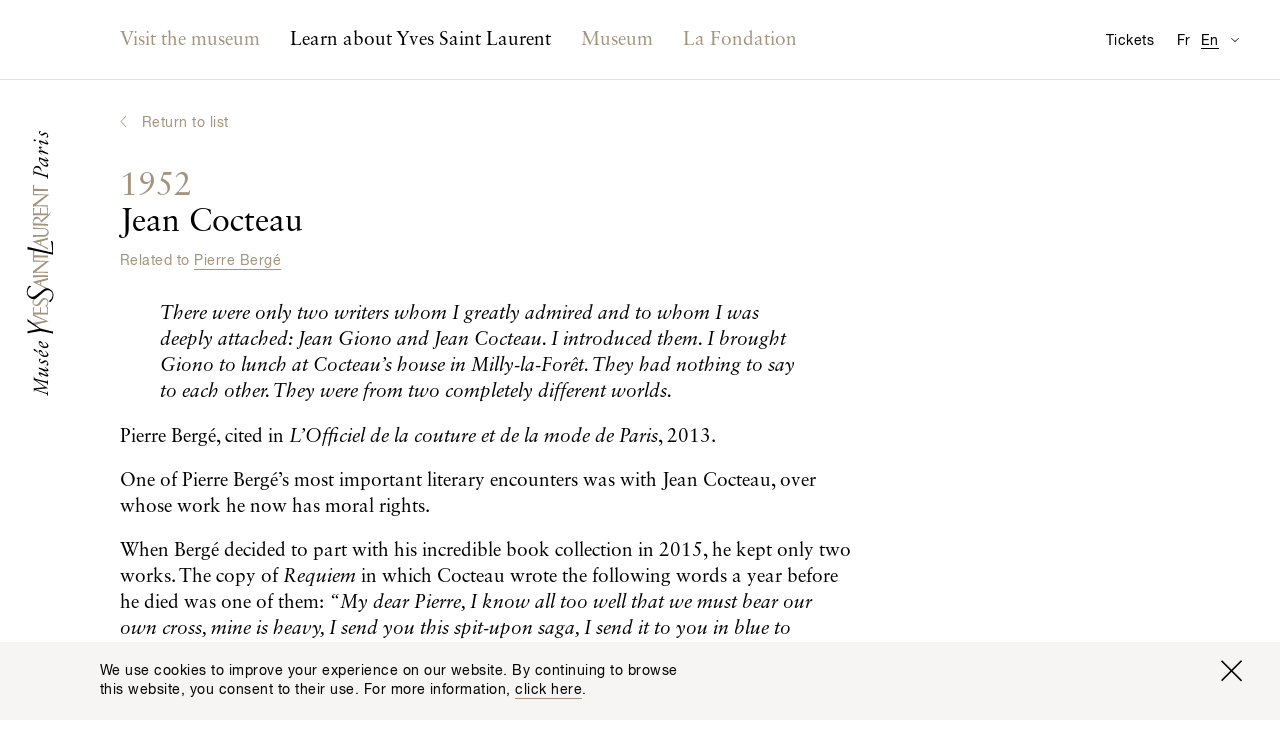

--- FILE ---
content_type: text/css
request_url: https://museeyslparis.com/_assets/dist/css/main.min.css?v=4
body_size: 38457
content:
@charset "UTF-8";
/*! normalize.css v5.0.0 | MIT License | github.com/necolas/normalize.css */@import url("//hello.myfonts.net/count/33c0c1");html{font-family:sans-serif;line-height:1.15;-ms-text-size-adjust:100%;-webkit-text-size-adjust:100%}body{margin:0}article,aside,footer,header,nav,section{display:block}h1{font-size:2em;margin:.67em 0}figcaption,figure,main{display:block}figure{margin:1em 40px}hr{box-sizing:content-box;height:0;overflow:visible}pre{font-family:monospace,monospace;font-size:1em}a{background-color:transparent;-webkit-text-decoration-skip:objects}a:active,a:hover{outline-width:0}abbr[title]{border-bottom:none;text-decoration:underline;text-decoration:underline dotted}b,strong{font-weight:inherit;font-weight:bolder}code,kbd,samp{font-family:monospace,monospace;font-size:1em}dfn{font-style:italic}mark{background-color:#ff0;color:#000}small{font-size:80%}sub,sup{font-size:75%;line-height:0;position:relative;vertical-align:baseline}sub{bottom:-.25em}sup{top:-.5em}audio,video{display:inline-block}audio:not([controls]){display:none;height:0}img{border-style:none}svg:not(:root){overflow:hidden}button,input,optgroup,select,textarea{font-family:sans-serif;font-size:100%;line-height:1.15;margin:0}button,input{overflow:visible}button,select{text-transform:none}[type=reset],[type=submit],button,html [type=button]{-webkit-appearance:button}[type=button]::-moz-focus-inner,[type=reset]::-moz-focus-inner,[type=submit]::-moz-focus-inner,button::-moz-focus-inner{border-style:none;padding:0}[type=button]:-moz-focusring,[type=reset]:-moz-focusring,[type=submit]:-moz-focusring,button:-moz-focusring{outline:1px dotted ButtonText}fieldset{border:1px solid silver;margin:0 2px;padding:.35em .625em .75em}legend{box-sizing:border-box;color:inherit;display:table;max-width:100%;padding:0;white-space:normal}progress{display:inline-block;vertical-align:baseline}textarea{overflow:auto}[type=checkbox],[type=radio]{box-sizing:border-box;padding:0}[type=number]::-webkit-inner-spin-button,[type=number]::-webkit-outer-spin-button{height:auto}[type=search]{-webkit-appearance:textfield;outline-offset:-2px}[type=search]::-webkit-search-cancel-button,[type=search]::-webkit-search-decoration{-webkit-appearance:none}::-webkit-file-upload-button{-webkit-appearance:button;font:inherit}details,menu{display:block}summary{display:list-item}canvas{display:inline-block}[hidden],template{display:none}@font-face{font-family:HelveticaNeueLTStd-Roman;src:url(../fonts/33C0C1_0_0.eot);src:url(../fonts/33C0C1_0_0.eot?#iefix) format("embedded-opentype"),url(../fonts/33C0C1_0_0.woff2) format("woff2"),url(../fonts/33C0C1_0_0.woff) format("woff"),url(../fonts/33C0C1_0_0.ttf) format("truetype")}@font-face{font-family:SabonLTStd;src:url(../fonts/33C0C1_1_0.eot);src:url(../fonts/33C0C1_1_0.eot?#iefix) format("embedded-opentype"),url(../fonts/33C0C1_1_0.woff2) format("woff2"),url(../fonts/33C0C1_1_0.woff) format("woff"),url(../fonts/33C0C1_1_0.ttf) format("truetype");font-style:italic}@font-face{font-family:SabonLTStd;src:url(../fonts/33C0C1_2_0.eot);src:url(../fonts/33C0C1_2_0.eot?#iefix) format("embedded-opentype"),url(../fonts/33C0C1_2_0.woff2) format("woff2"),url(../fonts/33C0C1_2_0.woff) format("woff"),url(../fonts/33C0C1_2_0.ttf) format("truetype")}html{color:#000;box-sizing:border-box;font-family:Georgia,serif;font-size:16px;line-height:1.4375;line-height:"";-webkit-font-smoothing:antialiased;-moz-osx-font-smoothing:grayscale;-webkit-backface-visibility:hidden;backface-visibility:hidden}@media only screen and (min-width:1100px){html{font-size:19px}}@media only screen and (min-width:700px){html{line-height:1.42105}}html.js-fonts-loaded{font-family:SabonLTStd,Sabon LT Pro,sans-serif;letter-spacing:normal}.is-locked,.js body,html.js{height:100%}.is-locked{overflow:hidden;width:100%;position:fixed}body.is-locked{position:static}*,:after,:before{box-sizing:inherit}h1,h2,h3,h4,h5,h6{font-weight:400;margin:0}p{margin:0}a{color:inherit;text-decoration:none;word-wrap:break-word;pointer-events:all}em,i{font-style:italic}abbr,abbr[title]{text-decoration:none;cursor:inherit}small{font-size:100%}img{max-width:100%;vertical-align:top}address{font-style:normal}input[type=email],input[type=password],input[type=search],input[type=submit],input[type=text],textarea{pointer-events:all;border-radius:0;-webkit-appearance:none;-moz-appearance:none;appearance:none}button{padding:0;line-height:1;cursor:pointer;outline:none;font:inherit}fieldset{padding:0;margin:0;border:none}figure,hr{margin:0}button{-webkit-appearance:none;-moz-appearance:none;appearance:none;background-color:transparent;border:none;display:inline-block;vertical-align:middle;text-align:center;text-decoration:none;color:inherit;font-size:12px;line-height:1.28571;letter-spacing:.035em;font-family:HelveticaNeueLTStd-Roman,Helvetica Neue,Helvetica,Arial,sans-serif;border:1px solid #a4947e;border-radius:0;color:#a4947e;padding:.83333em 1.25em}@media only screen and (min-width:1100px){button{font-size:14px;line-height:1.42857}}@media only screen and (min-width:700px){button{padding:1.08333em 1.33333em}}.l-container{display:block;margin-left:20px;margin-right:20px}@media only screen and (min-width:500px){.l-container{margin-left:30px;margin-right:30px}}@media only screen and (min-width:1100px){.l-container{margin-left:40px;margin-right:40px}}.l-container--max{max-width:1600px}@media (min-width:1600px){.l-container--max{margin:0 auto}}.l-grid{display:block;padding:0;margin:0;margin-left:-20px;-webkit-flex:1;-ms-flex:1;flex:1}@media only screen and (min-width:500px){.l-grid{margin-left:-30px}}@media only screen and (min-width:1100px){.l-grid{margin-left:-40px}}.l-grid:after,.l-grid:before{content:" ";display:table}.l-grid:after{clear:both}.l-grid__item{display:block;width:100%;float:left;min-height:1px;padding-left:20px}@media only screen and (min-width:500px){.l-grid__item{padding-left:30px}}@media only screen and (min-width:1100px){.l-grid__item{padding-left:40px}}.l-grid__item--reverse-padding{padding:0;margin-left:20px}@media only screen and (min-width:500px){.l-grid__item--reverse-padding{margin-left:30px}}@media only screen and (min-width:1100px){.l-grid__item--reverse-padding{margin-left:40px}}@media only screen and (min-width:700px){.l-grid__item--reverse-padding{margin:0;padding-left:20px}}@media only screen and (min-width:700px) and (min-width:500px){.l-grid__item--reverse-padding{padding-left:30px}}@media only screen and (min-width:700px) and (min-width:1100px){.l-grid__item--reverse-padding{padding-left:40px}}.l-grid--clear-2 .l-grid__item:nth-of-type(n){clear:none}.l-grid--clear-2 .l-grid__item:nth-of-type(odd){clear:both}.l-grid--clear-3 .l-grid__item:nth-of-type(n){clear:none}.l-grid--clear-3 .l-grid__item:nth-of-type(3n+1){clear:both}.l-grid--clear-4 .l-grid__item:nth-of-type(n){clear:none}.l-grid--clear-4 .l-grid__item:nth-of-type(4n+1){clear:both}.l-grid--clear-6 .l-grid__item:nth-of-type(n){clear:none}.l-grid--clear-6 .l-grid__item:nth-of-type(6n+1){clear:both}.l-grid--clear-2_main .l-grid__item:nth-of-type(n){clear:none}.l-grid--clear-2_main .l-grid__item:nth-of-type(odd){clear:both}.l-grid--clear-3_main .l-grid__item:nth-of-type(n){clear:none}.l-grid--clear-3_main .l-grid__item:nth-of-type(3n+1){clear:both}.l-grid--clear-4_main .l-grid__item:nth-of-type(n){clear:none}.l-grid--clear-4_main .l-grid__item:nth-of-type(4n+1){clear:both}.l-grid--clear-6_main .l-grid__item:nth-of-type(n){clear:none}.l-grid--clear-6_main .l-grid__item:nth-of-type(6n+1){clear:both}@media only screen and (min-width:500px){.l-grid--clear-2_s .l-grid__item:nth-of-type(n){clear:none}.l-grid--clear-2_s .l-grid__item:nth-of-type(odd){clear:both}.l-grid--clear-3_s .l-grid__item:nth-of-type(n){clear:none}.l-grid--clear-3_s .l-grid__item:nth-of-type(3n+1){clear:both}.l-grid--clear-4_s .l-grid__item:nth-of-type(n){clear:none}.l-grid--clear-4_s .l-grid__item:nth-of-type(4n+1){clear:both}.l-grid--clear-6_s .l-grid__item:nth-of-type(n){clear:none}.l-grid--clear-6_s .l-grid__item:nth-of-type(6n+1){clear:both}}@media only screen and (min-width:700px){.l-grid--clear-2_m .l-grid__item:nth-of-type(n){clear:none}.l-grid--clear-2_m .l-grid__item:nth-of-type(odd){clear:both}.l-grid--clear-3_m .l-grid__item:nth-of-type(n){clear:none}.l-grid--clear-3_m .l-grid__item:nth-of-type(3n+1){clear:both}.l-grid--clear-4_m .l-grid__item:nth-of-type(n){clear:none}.l-grid--clear-4_m .l-grid__item:nth-of-type(4n+1){clear:both}.l-grid--clear-6_m .l-grid__item:nth-of-type(n){clear:none}.l-grid--clear-6_m .l-grid__item:nth-of-type(6n+1){clear:both}}@media only screen and (min-width:800px){.l-grid--clear-2_nav .l-grid__item:nth-of-type(n){clear:none}.l-grid--clear-2_nav .l-grid__item:nth-of-type(odd){clear:both}.l-grid--clear-3_nav .l-grid__item:nth-of-type(n){clear:none}.l-grid--clear-3_nav .l-grid__item:nth-of-type(3n+1){clear:both}.l-grid--clear-4_nav .l-grid__item:nth-of-type(n){clear:none}.l-grid--clear-4_nav .l-grid__item:nth-of-type(4n+1){clear:both}.l-grid--clear-6_nav .l-grid__item:nth-of-type(n){clear:none}.l-grid--clear-6_nav .l-grid__item:nth-of-type(6n+1){clear:both}}@media only screen and (min-width:1100px){.l-grid--clear-2_l .l-grid__item:nth-of-type(n){clear:none}.l-grid--clear-2_l .l-grid__item:nth-of-type(odd){clear:both}.l-grid--clear-3_l .l-grid__item:nth-of-type(n){clear:none}.l-grid--clear-3_l .l-grid__item:nth-of-type(3n+1){clear:both}.l-grid--clear-4_l .l-grid__item:nth-of-type(n){clear:none}.l-grid--clear-4_l .l-grid__item:nth-of-type(4n+1){clear:both}.l-grid--clear-6_l .l-grid__item:nth-of-type(n){clear:none}.l-grid--clear-6_l .l-grid__item:nth-of-type(6n+1){clear:both}}@media only screen and (min-width:1400px){.l-grid--clear-2_xl .l-grid__item:nth-of-type(n){clear:none}.l-grid--clear-2_xl .l-grid__item:nth-of-type(odd){clear:both}.l-grid--clear-3_xl .l-grid__item:nth-of-type(n){clear:none}.l-grid--clear-3_xl .l-grid__item:nth-of-type(3n+1){clear:both}.l-grid--clear-4_xl .l-grid__item:nth-of-type(n){clear:none}.l-grid--clear-4_xl .l-grid__item:nth-of-type(4n+1){clear:both}.l-grid--clear-6_xl .l-grid__item:nth-of-type(n){clear:none}.l-grid--clear-6_xl .l-grid__item:nth-of-type(6n+1){clear:both}}@media only screen and (min-width:1600px){.l-grid--clear-2_wide .l-grid__item:nth-of-type(n){clear:none}.l-grid--clear-2_wide .l-grid__item:nth-of-type(odd){clear:both}.l-grid--clear-3_wide .l-grid__item:nth-of-type(n){clear:none}.l-grid--clear-3_wide .l-grid__item:nth-of-type(3n+1){clear:both}.l-grid--clear-4_wide .l-grid__item:nth-of-type(n){clear:none}.l-grid--clear-4_wide .l-grid__item:nth-of-type(4n+1){clear:both}.l-grid--clear-6_wide .l-grid__item:nth-of-type(n){clear:none}.l-grid--clear-6_wide .l-grid__item:nth-of-type(6n+1){clear:both}}.l-grid--flex{-webkit-flex-wrap:wrap;-ms-flex-wrap:wrap;flex-wrap:wrap}.l-grid--flex,.l-grid--flex:after,.l-grid--flex:before{display:-webkit-flex;display:-ms-flexbox;display:flex}.l-grid--flex-reverse{-webkit-flex-direction:row-reverse;-ms-flex-direction:row-reverse;flex-direction:row-reverse}.l-grid--align-baseline{-webkit-align-items:baseline;-ms-flex-align:baseline;align-items:baseline}.l-grid--item-spacing-0-25x{position:relative;top:-5px;margin-bottom:-5px}@media only screen and (min-width:500px){.l-grid--item-spacing-0-25x{top:-7.5px}}@media only screen and (min-width:1100px){.l-grid--item-spacing-0-25x{top:-10px}}@media only screen and (min-width:500px){.l-grid--item-spacing-0-25x{margin-bottom:-7.5px}}@media only screen and (min-width:1100px){.l-grid--item-spacing-0-25x{margin-bottom:-10px}}.l-grid--item-spacing-0-25x .l-grid__item{margin-top:5px}@media only screen and (min-width:500px){.l-grid--item-spacing-0-25x .l-grid__item{margin-top:7.5px}}@media only screen and (min-width:1100px){.l-grid--item-spacing-0-25x .l-grid__item{margin-top:10px}}.l-grid--item-spacing-0-5x{position:relative;top:-10px;margin-bottom:-10px}@media only screen and (min-width:500px){.l-grid--item-spacing-0-5x{top:-15px}}@media only screen and (min-width:1100px){.l-grid--item-spacing-0-5x{top:-20px}}@media only screen and (min-width:500px){.l-grid--item-spacing-0-5x{margin-bottom:-15px}}@media only screen and (min-width:1100px){.l-grid--item-spacing-0-5x{margin-bottom:-20px}}.l-grid--item-spacing-0-5x .l-grid__item{margin-top:10px}@media only screen and (min-width:500px){.l-grid--item-spacing-0-5x .l-grid__item{margin-top:15px}}@media only screen and (min-width:1100px){.l-grid--item-spacing-0-5x .l-grid__item{margin-top:20px}}.l-grid--item-spacing{position:relative;top:-20px;margin-bottom:-20px}@media only screen and (min-width:500px){.l-grid--item-spacing{top:-30px}}@media only screen and (min-width:1100px){.l-grid--item-spacing{top:-40px}}@media only screen and (min-width:500px){.l-grid--item-spacing{margin-bottom:-30px}}@media only screen and (min-width:1100px){.l-grid--item-spacing{margin-bottom:-40px}}.l-grid--item-spacing .l-grid__item{margin-top:20px}@media only screen and (min-width:500px){.l-grid--item-spacing .l-grid__item{margin-top:30px}}@media only screen and (min-width:1100px){.l-grid--item-spacing .l-grid__item{margin-top:40px}}.l-grid--item-spacing-1-5x{position:relative;top:-30px;margin-bottom:-30px}@media only screen and (min-width:500px){.l-grid--item-spacing-1-5x{top:-45px}}@media only screen and (min-width:1100px){.l-grid--item-spacing-1-5x{top:-60px}}@media only screen and (min-width:500px){.l-grid--item-spacing-1-5x{margin-bottom:-45px}}@media only screen and (min-width:1100px){.l-grid--item-spacing-1-5x{margin-bottom:-60px}}.l-grid--item-spacing-1-5x .l-grid__item{margin-top:30px}@media only screen and (min-width:500px){.l-grid--item-spacing-1-5x .l-grid__item{margin-top:45px}}@media only screen and (min-width:1100px){.l-grid--item-spacing-1-5x .l-grid__item{margin-top:60px}}.l-grid--item-spacing-2x{position:relative;top:-40px;margin-bottom:-40px}@media only screen and (min-width:500px){.l-grid--item-spacing-2x{top:-60px}}@media only screen and (min-width:1100px){.l-grid--item-spacing-2x{top:-80px}}@media only screen and (min-width:500px){.l-grid--item-spacing-2x{margin-bottom:-60px}}@media only screen and (min-width:1100px){.l-grid--item-spacing-2x{margin-bottom:-80px}}.l-grid--item-spacing-2x .l-grid__item{margin-top:40px}@media only screen and (min-width:500px){.l-grid--item-spacing-2x .l-grid__item{margin-top:60px}}@media only screen and (min-width:1100px){.l-grid--item-spacing-2x .l-grid__item{margin-top:80px}}.l-grid--item-spacing-3x{position:relative;top:-60px;margin-bottom:-60px}@media only screen and (min-width:500px){.l-grid--item-spacing-3x{top:-90px}}@media only screen and (min-width:1100px){.l-grid--item-spacing-3x{top:-120px}}@media only screen and (min-width:500px){.l-grid--item-spacing-3x{margin-bottom:-90px}}@media only screen and (min-width:1100px){.l-grid--item-spacing-3x{margin-bottom:-120px}}.l-grid--item-spacing-3x .l-grid__item{margin-top:60px}@media only screen and (min-width:500px){.l-grid--item-spacing-3x .l-grid__item{margin-top:90px}}@media only screen and (min-width:1100px){.l-grid--item-spacing-3x .l-grid__item{margin-top:120px}}.l-grid--item-spacing-4x{position:relative;top:-80px;margin-bottom:-80px}@media only screen and (min-width:500px){.l-grid--item-spacing-4x{top:-120px}}@media only screen and (min-width:1100px){.l-grid--item-spacing-4x{top:-160px}}@media only screen and (min-width:500px){.l-grid--item-spacing-4x{margin-bottom:-120px}}@media only screen and (min-width:1100px){.l-grid--item-spacing-4x{margin-bottom:-160px}}.l-grid--item-spacing-4x .l-grid__item{margin-top:80px}@media only screen and (min-width:500px){.l-grid--item-spacing-4x .l-grid__item{margin-top:120px}}@media only screen and (min-width:1100px){.l-grid--item-spacing-4x .l-grid__item{margin-top:160px}}@media only screen and (min-width:500px){.l-grid--item-spacing-0-25x_s{position:relative;top:-5px;margin-bottom:-5px}}@media only screen and (min-width:500px) and (min-width:500px){.l-grid--item-spacing-0-25x_s{top:-7.5px}}@media only screen and (min-width:500px) and (min-width:1100px){.l-grid--item-spacing-0-25x_s{top:-10px}}@media only screen and (min-width:500px) and (min-width:500px){.l-grid--item-spacing-0-25x_s{margin-bottom:-7.5px}}@media only screen and (min-width:500px) and (min-width:1100px){.l-grid--item-spacing-0-25x_s{margin-bottom:-10px}}@media only screen and (min-width:500px){.l-grid--item-spacing-0-25x_s .l-grid__item{margin-top:5px}}@media only screen and (min-width:500px) and (min-width:500px){.l-grid--item-spacing-0-25x_s .l-grid__item{margin-top:7.5px}}@media only screen and (min-width:500px) and (min-width:1100px){.l-grid--item-spacing-0-25x_s .l-grid__item{margin-top:10px}}@media only screen and (min-width:500px){.l-grid--item-spacing-0-5x_s{position:relative;top:-10px;margin-bottom:-10px}}@media only screen and (min-width:500px) and (min-width:500px){.l-grid--item-spacing-0-5x_s{top:-15px}}@media only screen and (min-width:500px) and (min-width:1100px){.l-grid--item-spacing-0-5x_s{top:-20px}}@media only screen and (min-width:500px) and (min-width:500px){.l-grid--item-spacing-0-5x_s{margin-bottom:-15px}}@media only screen and (min-width:500px) and (min-width:1100px){.l-grid--item-spacing-0-5x_s{margin-bottom:-20px}}@media only screen and (min-width:500px){.l-grid--item-spacing-0-5x_s .l-grid__item{margin-top:10px}}@media only screen and (min-width:500px) and (min-width:500px){.l-grid--item-spacing-0-5x_s .l-grid__item{margin-top:15px}}@media only screen and (min-width:500px) and (min-width:1100px){.l-grid--item-spacing-0-5x_s .l-grid__item{margin-top:20px}}@media only screen and (min-width:500px){.l-grid--item-spacing_s{position:relative;top:-20px;margin-bottom:-20px}}@media only screen and (min-width:500px) and (min-width:500px){.l-grid--item-spacing_s{top:-30px}}@media only screen and (min-width:500px) and (min-width:1100px){.l-grid--item-spacing_s{top:-40px}}@media only screen and (min-width:500px) and (min-width:500px){.l-grid--item-spacing_s{margin-bottom:-30px}}@media only screen and (min-width:500px) and (min-width:1100px){.l-grid--item-spacing_s{margin-bottom:-40px}}@media only screen and (min-width:500px){.l-grid--item-spacing_s .l-grid__item{margin-top:20px}}@media only screen and (min-width:500px) and (min-width:500px){.l-grid--item-spacing_s .l-grid__item{margin-top:30px}}@media only screen and (min-width:500px) and (min-width:1100px){.l-grid--item-spacing_s .l-grid__item{margin-top:40px}}@media only screen and (min-width:500px){.l-grid--item-spacing-1-5x_s{position:relative;top:-30px;margin-bottom:-30px}}@media only screen and (min-width:500px) and (min-width:500px){.l-grid--item-spacing-1-5x_s{top:-45px}}@media only screen and (min-width:500px) and (min-width:1100px){.l-grid--item-spacing-1-5x_s{top:-60px}}@media only screen and (min-width:500px) and (min-width:500px){.l-grid--item-spacing-1-5x_s{margin-bottom:-45px}}@media only screen and (min-width:500px) and (min-width:1100px){.l-grid--item-spacing-1-5x_s{margin-bottom:-60px}}@media only screen and (min-width:500px){.l-grid--item-spacing-1-5x_s .l-grid__item{margin-top:30px}}@media only screen and (min-width:500px) and (min-width:500px){.l-grid--item-spacing-1-5x_s .l-grid__item{margin-top:45px}}@media only screen and (min-width:500px) and (min-width:1100px){.l-grid--item-spacing-1-5x_s .l-grid__item{margin-top:60px}}@media only screen and (min-width:500px){.l-grid--item-spacing-2x_s{position:relative;top:-40px;margin-bottom:-40px}}@media only screen and (min-width:500px) and (min-width:500px){.l-grid--item-spacing-2x_s{top:-60px}}@media only screen and (min-width:500px) and (min-width:1100px){.l-grid--item-spacing-2x_s{top:-80px}}@media only screen and (min-width:500px) and (min-width:500px){.l-grid--item-spacing-2x_s{margin-bottom:-60px}}@media only screen and (min-width:500px) and (min-width:1100px){.l-grid--item-spacing-2x_s{margin-bottom:-80px}}@media only screen and (min-width:500px){.l-grid--item-spacing-2x_s .l-grid__item{margin-top:40px}}@media only screen and (min-width:500px) and (min-width:500px){.l-grid--item-spacing-2x_s .l-grid__item{margin-top:60px}}@media only screen and (min-width:500px) and (min-width:1100px){.l-grid--item-spacing-2x_s .l-grid__item{margin-top:80px}}@media only screen and (min-width:500px){.l-grid--item-spacing-3x_s{position:relative;top:-60px;margin-bottom:-60px}}@media only screen and (min-width:500px) and (min-width:500px){.l-grid--item-spacing-3x_s{top:-90px}}@media only screen and (min-width:500px) and (min-width:1100px){.l-grid--item-spacing-3x_s{top:-120px}}@media only screen and (min-width:500px) and (min-width:500px){.l-grid--item-spacing-3x_s{margin-bottom:-90px}}@media only screen and (min-width:500px) and (min-width:1100px){.l-grid--item-spacing-3x_s{margin-bottom:-120px}}@media only screen and (min-width:500px){.l-grid--item-spacing-3x_s .l-grid__item{margin-top:60px}}@media only screen and (min-width:500px) and (min-width:500px){.l-grid--item-spacing-3x_s .l-grid__item{margin-top:90px}}@media only screen and (min-width:500px) and (min-width:1100px){.l-grid--item-spacing-3x_s .l-grid__item{margin-top:120px}}@media only screen and (min-width:500px){.l-grid--item-spacing-4x_s{position:relative;top:-80px;margin-bottom:-80px}}@media only screen and (min-width:500px) and (min-width:500px){.l-grid--item-spacing-4x_s{top:-120px}}@media only screen and (min-width:500px) and (min-width:1100px){.l-grid--item-spacing-4x_s{top:-160px}}@media only screen and (min-width:500px) and (min-width:500px){.l-grid--item-spacing-4x_s{margin-bottom:-120px}}@media only screen and (min-width:500px) and (min-width:1100px){.l-grid--item-spacing-4x_s{margin-bottom:-160px}}@media only screen and (min-width:500px){.l-grid--item-spacing-4x_s .l-grid__item{margin-top:80px}}@media only screen and (min-width:500px) and (min-width:500px){.l-grid--item-spacing-4x_s .l-grid__item{margin-top:120px}}@media only screen and (min-width:500px) and (min-width:1100px){.l-grid--item-spacing-4x_s .l-grid__item{margin-top:160px}}@media only screen and (min-width:700px){.l-grid--item-spacing-0-25x_m{position:relative;top:-5px;margin-bottom:-5px}}@media only screen and (min-width:700px) and (min-width:500px){.l-grid--item-spacing-0-25x_m{top:-7.5px}}@media only screen and (min-width:700px) and (min-width:1100px){.l-grid--item-spacing-0-25x_m{top:-10px}}@media only screen and (min-width:700px) and (min-width:500px){.l-grid--item-spacing-0-25x_m{margin-bottom:-7.5px}}@media only screen and (min-width:700px) and (min-width:1100px){.l-grid--item-spacing-0-25x_m{margin-bottom:-10px}}@media only screen and (min-width:700px){.l-grid--item-spacing-0-25x_m .l-grid__item{margin-top:5px}}@media only screen and (min-width:700px) and (min-width:500px){.l-grid--item-spacing-0-25x_m .l-grid__item{margin-top:7.5px}}@media only screen and (min-width:700px) and (min-width:1100px){.l-grid--item-spacing-0-25x_m .l-grid__item{margin-top:10px}}@media only screen and (min-width:700px){.l-grid--item-spacing-0-5x_m{position:relative;top:-10px;margin-bottom:-10px}}@media only screen and (min-width:700px) and (min-width:500px){.l-grid--item-spacing-0-5x_m{top:-15px}}@media only screen and (min-width:700px) and (min-width:1100px){.l-grid--item-spacing-0-5x_m{top:-20px}}@media only screen and (min-width:700px) and (min-width:500px){.l-grid--item-spacing-0-5x_m{margin-bottom:-15px}}@media only screen and (min-width:700px) and (min-width:1100px){.l-grid--item-spacing-0-5x_m{margin-bottom:-20px}}@media only screen and (min-width:700px){.l-grid--item-spacing-0-5x_m .l-grid__item{margin-top:10px}}@media only screen and (min-width:700px) and (min-width:500px){.l-grid--item-spacing-0-5x_m .l-grid__item{margin-top:15px}}@media only screen and (min-width:700px) and (min-width:1100px){.l-grid--item-spacing-0-5x_m .l-grid__item{margin-top:20px}}@media only screen and (min-width:700px){.l-grid--item-spacing_m{position:relative;top:-20px;margin-bottom:-20px}}@media only screen and (min-width:700px) and (min-width:500px){.l-grid--item-spacing_m{top:-30px}}@media only screen and (min-width:700px) and (min-width:1100px){.l-grid--item-spacing_m{top:-40px}}@media only screen and (min-width:700px) and (min-width:500px){.l-grid--item-spacing_m{margin-bottom:-30px}}@media only screen and (min-width:700px) and (min-width:1100px){.l-grid--item-spacing_m{margin-bottom:-40px}}@media only screen and (min-width:700px){.l-grid--item-spacing_m .l-grid__item{margin-top:20px}}@media only screen and (min-width:700px) and (min-width:500px){.l-grid--item-spacing_m .l-grid__item{margin-top:30px}}@media only screen and (min-width:700px) and (min-width:1100px){.l-grid--item-spacing_m .l-grid__item{margin-top:40px}}@media only screen and (min-width:700px){.l-grid--item-spacing-1-5x_m{position:relative;top:-30px;margin-bottom:-30px}}@media only screen and (min-width:700px) and (min-width:500px){.l-grid--item-spacing-1-5x_m{top:-45px}}@media only screen and (min-width:700px) and (min-width:1100px){.l-grid--item-spacing-1-5x_m{top:-60px}}@media only screen and (min-width:700px) and (min-width:500px){.l-grid--item-spacing-1-5x_m{margin-bottom:-45px}}@media only screen and (min-width:700px) and (min-width:1100px){.l-grid--item-spacing-1-5x_m{margin-bottom:-60px}}@media only screen and (min-width:700px){.l-grid--item-spacing-1-5x_m .l-grid__item{margin-top:30px}}@media only screen and (min-width:700px) and (min-width:500px){.l-grid--item-spacing-1-5x_m .l-grid__item{margin-top:45px}}@media only screen and (min-width:700px) and (min-width:1100px){.l-grid--item-spacing-1-5x_m .l-grid__item{margin-top:60px}}@media only screen and (min-width:700px){.l-grid--item-spacing-2x_m{position:relative;top:-40px;margin-bottom:-40px}}@media only screen and (min-width:700px) and (min-width:500px){.l-grid--item-spacing-2x_m{top:-60px}}@media only screen and (min-width:700px) and (min-width:1100px){.l-grid--item-spacing-2x_m{top:-80px}}@media only screen and (min-width:700px) and (min-width:500px){.l-grid--item-spacing-2x_m{margin-bottom:-60px}}@media only screen and (min-width:700px) and (min-width:1100px){.l-grid--item-spacing-2x_m{margin-bottom:-80px}}@media only screen and (min-width:700px){.l-grid--item-spacing-2x_m .l-grid__item{margin-top:40px}}@media only screen and (min-width:700px) and (min-width:500px){.l-grid--item-spacing-2x_m .l-grid__item{margin-top:60px}}@media only screen and (min-width:700px) and (min-width:1100px){.l-grid--item-spacing-2x_m .l-grid__item{margin-top:80px}}@media only screen and (min-width:700px){.l-grid--item-spacing-3x_m{position:relative;top:-60px;margin-bottom:-60px}}@media only screen and (min-width:700px) and (min-width:500px){.l-grid--item-spacing-3x_m{top:-90px}}@media only screen and (min-width:700px) and (min-width:1100px){.l-grid--item-spacing-3x_m{top:-120px}}@media only screen and (min-width:700px) and (min-width:500px){.l-grid--item-spacing-3x_m{margin-bottom:-90px}}@media only screen and (min-width:700px) and (min-width:1100px){.l-grid--item-spacing-3x_m{margin-bottom:-120px}}@media only screen and (min-width:700px){.l-grid--item-spacing-3x_m .l-grid__item{margin-top:60px}}@media only screen and (min-width:700px) and (min-width:500px){.l-grid--item-spacing-3x_m .l-grid__item{margin-top:90px}}@media only screen and (min-width:700px) and (min-width:1100px){.l-grid--item-spacing-3x_m .l-grid__item{margin-top:120px}}@media only screen and (min-width:700px){.l-grid--item-spacing-4x_m{position:relative;top:-80px;margin-bottom:-80px}}@media only screen and (min-width:700px) and (min-width:500px){.l-grid--item-spacing-4x_m{top:-120px}}@media only screen and (min-width:700px) and (min-width:1100px){.l-grid--item-spacing-4x_m{top:-160px}}@media only screen and (min-width:700px) and (min-width:500px){.l-grid--item-spacing-4x_m{margin-bottom:-120px}}@media only screen and (min-width:700px) and (min-width:1100px){.l-grid--item-spacing-4x_m{margin-bottom:-160px}}@media only screen and (min-width:700px){.l-grid--item-spacing-4x_m .l-grid__item{margin-top:80px}}@media only screen and (min-width:700px) and (min-width:500px){.l-grid--item-spacing-4x_m .l-grid__item{margin-top:120px}}@media only screen and (min-width:700px) and (min-width:1100px){.l-grid--item-spacing-4x_m .l-grid__item{margin-top:160px}}@media only screen and (min-width:800px){.l-grid--item-spacing-0-25x_nav{position:relative;top:-5px;margin-bottom:-5px}}@media only screen and (min-width:800px) and (min-width:500px){.l-grid--item-spacing-0-25x_nav{top:-7.5px}}@media only screen and (min-width:800px) and (min-width:1100px){.l-grid--item-spacing-0-25x_nav{top:-10px}}@media only screen and (min-width:800px) and (min-width:500px){.l-grid--item-spacing-0-25x_nav{margin-bottom:-7.5px}}@media only screen and (min-width:800px) and (min-width:1100px){.l-grid--item-spacing-0-25x_nav{margin-bottom:-10px}}@media only screen and (min-width:800px){.l-grid--item-spacing-0-25x_nav .l-grid__item{margin-top:5px}}@media only screen and (min-width:800px) and (min-width:500px){.l-grid--item-spacing-0-25x_nav .l-grid__item{margin-top:7.5px}}@media only screen and (min-width:800px) and (min-width:1100px){.l-grid--item-spacing-0-25x_nav .l-grid__item{margin-top:10px}}@media only screen and (min-width:800px){.l-grid--item-spacing-0-5x_nav{position:relative;top:-10px;margin-bottom:-10px}}@media only screen and (min-width:800px) and (min-width:500px){.l-grid--item-spacing-0-5x_nav{top:-15px}}@media only screen and (min-width:800px) and (min-width:1100px){.l-grid--item-spacing-0-5x_nav{top:-20px}}@media only screen and (min-width:800px) and (min-width:500px){.l-grid--item-spacing-0-5x_nav{margin-bottom:-15px}}@media only screen and (min-width:800px) and (min-width:1100px){.l-grid--item-spacing-0-5x_nav{margin-bottom:-20px}}@media only screen and (min-width:800px){.l-grid--item-spacing-0-5x_nav .l-grid__item{margin-top:10px}}@media only screen and (min-width:800px) and (min-width:500px){.l-grid--item-spacing-0-5x_nav .l-grid__item{margin-top:15px}}@media only screen and (min-width:800px) and (min-width:1100px){.l-grid--item-spacing-0-5x_nav .l-grid__item{margin-top:20px}}@media only screen and (min-width:800px){.l-grid--item-spacing_nav{position:relative;top:-20px;margin-bottom:-20px}}@media only screen and (min-width:800px) and (min-width:500px){.l-grid--item-spacing_nav{top:-30px}}@media only screen and (min-width:800px) and (min-width:1100px){.l-grid--item-spacing_nav{top:-40px}}@media only screen and (min-width:800px) and (min-width:500px){.l-grid--item-spacing_nav{margin-bottom:-30px}}@media only screen and (min-width:800px) and (min-width:1100px){.l-grid--item-spacing_nav{margin-bottom:-40px}}@media only screen and (min-width:800px){.l-grid--item-spacing_nav .l-grid__item{margin-top:20px}}@media only screen and (min-width:800px) and (min-width:500px){.l-grid--item-spacing_nav .l-grid__item{margin-top:30px}}@media only screen and (min-width:800px) and (min-width:1100px){.l-grid--item-spacing_nav .l-grid__item{margin-top:40px}}@media only screen and (min-width:800px){.l-grid--item-spacing-1-5x_nav{position:relative;top:-30px;margin-bottom:-30px}}@media only screen and (min-width:800px) and (min-width:500px){.l-grid--item-spacing-1-5x_nav{top:-45px}}@media only screen and (min-width:800px) and (min-width:1100px){.l-grid--item-spacing-1-5x_nav{top:-60px}}@media only screen and (min-width:800px) and (min-width:500px){.l-grid--item-spacing-1-5x_nav{margin-bottom:-45px}}@media only screen and (min-width:800px) and (min-width:1100px){.l-grid--item-spacing-1-5x_nav{margin-bottom:-60px}}@media only screen and (min-width:800px){.l-grid--item-spacing-1-5x_nav .l-grid__item{margin-top:30px}}@media only screen and (min-width:800px) and (min-width:500px){.l-grid--item-spacing-1-5x_nav .l-grid__item{margin-top:45px}}@media only screen and (min-width:800px) and (min-width:1100px){.l-grid--item-spacing-1-5x_nav .l-grid__item{margin-top:60px}}@media only screen and (min-width:800px){.l-grid--item-spacing-2x_nav{position:relative;top:-40px;margin-bottom:-40px}}@media only screen and (min-width:800px) and (min-width:500px){.l-grid--item-spacing-2x_nav{top:-60px}}@media only screen and (min-width:800px) and (min-width:1100px){.l-grid--item-spacing-2x_nav{top:-80px}}@media only screen and (min-width:800px) and (min-width:500px){.l-grid--item-spacing-2x_nav{margin-bottom:-60px}}@media only screen and (min-width:800px) and (min-width:1100px){.l-grid--item-spacing-2x_nav{margin-bottom:-80px}}@media only screen and (min-width:800px){.l-grid--item-spacing-2x_nav .l-grid__item{margin-top:40px}}@media only screen and (min-width:800px) and (min-width:500px){.l-grid--item-spacing-2x_nav .l-grid__item{margin-top:60px}}@media only screen and (min-width:800px) and (min-width:1100px){.l-grid--item-spacing-2x_nav .l-grid__item{margin-top:80px}}@media only screen and (min-width:800px){.l-grid--item-spacing-3x_nav{position:relative;top:-60px;margin-bottom:-60px}}@media only screen and (min-width:800px) and (min-width:500px){.l-grid--item-spacing-3x_nav{top:-90px}}@media only screen and (min-width:800px) and (min-width:1100px){.l-grid--item-spacing-3x_nav{top:-120px}}@media only screen and (min-width:800px) and (min-width:500px){.l-grid--item-spacing-3x_nav{margin-bottom:-90px}}@media only screen and (min-width:800px) and (min-width:1100px){.l-grid--item-spacing-3x_nav{margin-bottom:-120px}}@media only screen and (min-width:800px){.l-grid--item-spacing-3x_nav .l-grid__item{margin-top:60px}}@media only screen and (min-width:800px) and (min-width:500px){.l-grid--item-spacing-3x_nav .l-grid__item{margin-top:90px}}@media only screen and (min-width:800px) and (min-width:1100px){.l-grid--item-spacing-3x_nav .l-grid__item{margin-top:120px}}@media only screen and (min-width:800px){.l-grid--item-spacing-4x_nav{position:relative;top:-80px;margin-bottom:-80px}}@media only screen and (min-width:800px) and (min-width:500px){.l-grid--item-spacing-4x_nav{top:-120px}}@media only screen and (min-width:800px) and (min-width:1100px){.l-grid--item-spacing-4x_nav{top:-160px}}@media only screen and (min-width:800px) and (min-width:500px){.l-grid--item-spacing-4x_nav{margin-bottom:-120px}}@media only screen and (min-width:800px) and (min-width:1100px){.l-grid--item-spacing-4x_nav{margin-bottom:-160px}}@media only screen and (min-width:800px){.l-grid--item-spacing-4x_nav .l-grid__item{margin-top:80px}}@media only screen and (min-width:800px) and (min-width:500px){.l-grid--item-spacing-4x_nav .l-grid__item{margin-top:120px}}@media only screen and (min-width:800px) and (min-width:1100px){.l-grid--item-spacing-4x_nav .l-grid__item{margin-top:160px}}@media only screen and (min-width:1100px){.l-grid--item-spacing-0-25x_l{position:relative;top:-5px;margin-bottom:-5px}}@media only screen and (min-width:1100px) and (min-width:500px){.l-grid--item-spacing-0-25x_l{top:-7.5px}}@media only screen and (min-width:1100px) and (min-width:1100px){.l-grid--item-spacing-0-25x_l{top:-10px}}@media only screen and (min-width:1100px) and (min-width:500px){.l-grid--item-spacing-0-25x_l{margin-bottom:-7.5px}}@media only screen and (min-width:1100px) and (min-width:1100px){.l-grid--item-spacing-0-25x_l{margin-bottom:-10px}}@media only screen and (min-width:1100px){.l-grid--item-spacing-0-25x_l .l-grid__item{margin-top:5px}}@media only screen and (min-width:1100px) and (min-width:500px){.l-grid--item-spacing-0-25x_l .l-grid__item{margin-top:7.5px}}@media only screen and (min-width:1100px) and (min-width:1100px){.l-grid--item-spacing-0-25x_l .l-grid__item{margin-top:10px}}@media only screen and (min-width:1100px){.l-grid--item-spacing-0-5x_l{position:relative;top:-10px;margin-bottom:-10px}}@media only screen and (min-width:1100px) and (min-width:500px){.l-grid--item-spacing-0-5x_l{top:-15px}}@media only screen and (min-width:1100px) and (min-width:1100px){.l-grid--item-spacing-0-5x_l{top:-20px}}@media only screen and (min-width:1100px) and (min-width:500px){.l-grid--item-spacing-0-5x_l{margin-bottom:-15px}}@media only screen and (min-width:1100px) and (min-width:1100px){.l-grid--item-spacing-0-5x_l{margin-bottom:-20px}}@media only screen and (min-width:1100px){.l-grid--item-spacing-0-5x_l .l-grid__item{margin-top:10px}}@media only screen and (min-width:1100px) and (min-width:500px){.l-grid--item-spacing-0-5x_l .l-grid__item{margin-top:15px}}@media only screen and (min-width:1100px) and (min-width:1100px){.l-grid--item-spacing-0-5x_l .l-grid__item{margin-top:20px}}@media only screen and (min-width:1100px){.l-grid--item-spacing_l{position:relative;top:-20px;margin-bottom:-20px}}@media only screen and (min-width:1100px) and (min-width:500px){.l-grid--item-spacing_l{top:-30px}}@media only screen and (min-width:1100px) and (min-width:1100px){.l-grid--item-spacing_l{top:-40px}}@media only screen and (min-width:1100px) and (min-width:500px){.l-grid--item-spacing_l{margin-bottom:-30px}}@media only screen and (min-width:1100px) and (min-width:1100px){.l-grid--item-spacing_l{margin-bottom:-40px}}@media only screen and (min-width:1100px){.l-grid--item-spacing_l .l-grid__item{margin-top:20px}}@media only screen and (min-width:1100px) and (min-width:500px){.l-grid--item-spacing_l .l-grid__item{margin-top:30px}}@media only screen and (min-width:1100px) and (min-width:1100px){.l-grid--item-spacing_l .l-grid__item{margin-top:40px}}@media only screen and (min-width:1100px){.l-grid--item-spacing-1-5x_l{position:relative;top:-30px;margin-bottom:-30px}}@media only screen and (min-width:1100px) and (min-width:500px){.l-grid--item-spacing-1-5x_l{top:-45px}}@media only screen and (min-width:1100px) and (min-width:1100px){.l-grid--item-spacing-1-5x_l{top:-60px}}@media only screen and (min-width:1100px) and (min-width:500px){.l-grid--item-spacing-1-5x_l{margin-bottom:-45px}}@media only screen and (min-width:1100px) and (min-width:1100px){.l-grid--item-spacing-1-5x_l{margin-bottom:-60px}}@media only screen and (min-width:1100px){.l-grid--item-spacing-1-5x_l .l-grid__item{margin-top:30px}}@media only screen and (min-width:1100px) and (min-width:500px){.l-grid--item-spacing-1-5x_l .l-grid__item{margin-top:45px}}@media only screen and (min-width:1100px) and (min-width:1100px){.l-grid--item-spacing-1-5x_l .l-grid__item{margin-top:60px}}@media only screen and (min-width:1100px){.l-grid--item-spacing-2x_l{position:relative;top:-40px;margin-bottom:-40px}}@media only screen and (min-width:1100px) and (min-width:500px){.l-grid--item-spacing-2x_l{top:-60px}}@media only screen and (min-width:1100px) and (min-width:1100px){.l-grid--item-spacing-2x_l{top:-80px}}@media only screen and (min-width:1100px) and (min-width:500px){.l-grid--item-spacing-2x_l{margin-bottom:-60px}}@media only screen and (min-width:1100px) and (min-width:1100px){.l-grid--item-spacing-2x_l{margin-bottom:-80px}}@media only screen and (min-width:1100px){.l-grid--item-spacing-2x_l .l-grid__item{margin-top:40px}}@media only screen and (min-width:1100px) and (min-width:500px){.l-grid--item-spacing-2x_l .l-grid__item{margin-top:60px}}@media only screen and (min-width:1100px) and (min-width:1100px){.l-grid--item-spacing-2x_l .l-grid__item{margin-top:80px}}@media only screen and (min-width:1100px){.l-grid--item-spacing-3x_l{position:relative;top:-60px;margin-bottom:-60px}}@media only screen and (min-width:1100px) and (min-width:500px){.l-grid--item-spacing-3x_l{top:-90px}}@media only screen and (min-width:1100px) and (min-width:1100px){.l-grid--item-spacing-3x_l{top:-120px}}@media only screen and (min-width:1100px) and (min-width:500px){.l-grid--item-spacing-3x_l{margin-bottom:-90px}}@media only screen and (min-width:1100px) and (min-width:1100px){.l-grid--item-spacing-3x_l{margin-bottom:-120px}}@media only screen and (min-width:1100px){.l-grid--item-spacing-3x_l .l-grid__item{margin-top:60px}}@media only screen and (min-width:1100px) and (min-width:500px){.l-grid--item-spacing-3x_l .l-grid__item{margin-top:90px}}@media only screen and (min-width:1100px) and (min-width:1100px){.l-grid--item-spacing-3x_l .l-grid__item{margin-top:120px}}@media only screen and (min-width:1100px){.l-grid--item-spacing-4x_l{position:relative;top:-80px;margin-bottom:-80px}}@media only screen and (min-width:1100px) and (min-width:500px){.l-grid--item-spacing-4x_l{top:-120px}}@media only screen and (min-width:1100px) and (min-width:1100px){.l-grid--item-spacing-4x_l{top:-160px}}@media only screen and (min-width:1100px) and (min-width:500px){.l-grid--item-spacing-4x_l{margin-bottom:-120px}}@media only screen and (min-width:1100px) and (min-width:1100px){.l-grid--item-spacing-4x_l{margin-bottom:-160px}}@media only screen and (min-width:1100px){.l-grid--item-spacing-4x_l .l-grid__item{margin-top:80px}}@media only screen and (min-width:1100px) and (min-width:500px){.l-grid--item-spacing-4x_l .l-grid__item{margin-top:120px}}@media only screen and (min-width:1100px) and (min-width:1100px){.l-grid--item-spacing-4x_l .l-grid__item{margin-top:160px}}@media only screen and (min-width:1400px){.l-grid--item-spacing-0-25x_xl{position:relative;top:-5px;margin-bottom:-5px}}@media only screen and (min-width:1400px) and (min-width:500px){.l-grid--item-spacing-0-25x_xl{top:-7.5px}}@media only screen and (min-width:1400px) and (min-width:1100px){.l-grid--item-spacing-0-25x_xl{top:-10px}}@media only screen and (min-width:1400px) and (min-width:500px){.l-grid--item-spacing-0-25x_xl{margin-bottom:-7.5px}}@media only screen and (min-width:1400px) and (min-width:1100px){.l-grid--item-spacing-0-25x_xl{margin-bottom:-10px}}@media only screen and (min-width:1400px){.l-grid--item-spacing-0-25x_xl .l-grid__item{margin-top:5px}}@media only screen and (min-width:1400px) and (min-width:500px){.l-grid--item-spacing-0-25x_xl .l-grid__item{margin-top:7.5px}}@media only screen and (min-width:1400px) and (min-width:1100px){.l-grid--item-spacing-0-25x_xl .l-grid__item{margin-top:10px}}@media only screen and (min-width:1400px){.l-grid--item-spacing-0-5x_xl{position:relative;top:-10px;margin-bottom:-10px}}@media only screen and (min-width:1400px) and (min-width:500px){.l-grid--item-spacing-0-5x_xl{top:-15px}}@media only screen and (min-width:1400px) and (min-width:1100px){.l-grid--item-spacing-0-5x_xl{top:-20px}}@media only screen and (min-width:1400px) and (min-width:500px){.l-grid--item-spacing-0-5x_xl{margin-bottom:-15px}}@media only screen and (min-width:1400px) and (min-width:1100px){.l-grid--item-spacing-0-5x_xl{margin-bottom:-20px}}@media only screen and (min-width:1400px){.l-grid--item-spacing-0-5x_xl .l-grid__item{margin-top:10px}}@media only screen and (min-width:1400px) and (min-width:500px){.l-grid--item-spacing-0-5x_xl .l-grid__item{margin-top:15px}}@media only screen and (min-width:1400px) and (min-width:1100px){.l-grid--item-spacing-0-5x_xl .l-grid__item{margin-top:20px}}@media only screen and (min-width:1400px){.l-grid--item-spacing_xl{position:relative;top:-20px;margin-bottom:-20px}}@media only screen and (min-width:1400px) and (min-width:500px){.l-grid--item-spacing_xl{top:-30px}}@media only screen and (min-width:1400px) and (min-width:1100px){.l-grid--item-spacing_xl{top:-40px}}@media only screen and (min-width:1400px) and (min-width:500px){.l-grid--item-spacing_xl{margin-bottom:-30px}}@media only screen and (min-width:1400px) and (min-width:1100px){.l-grid--item-spacing_xl{margin-bottom:-40px}}@media only screen and (min-width:1400px){.l-grid--item-spacing_xl .l-grid__item{margin-top:20px}}@media only screen and (min-width:1400px) and (min-width:500px){.l-grid--item-spacing_xl .l-grid__item{margin-top:30px}}@media only screen and (min-width:1400px) and (min-width:1100px){.l-grid--item-spacing_xl .l-grid__item{margin-top:40px}}@media only screen and (min-width:1400px){.l-grid--item-spacing-1-5x_xl{position:relative;top:-30px;margin-bottom:-30px}}@media only screen and (min-width:1400px) and (min-width:500px){.l-grid--item-spacing-1-5x_xl{top:-45px}}@media only screen and (min-width:1400px) and (min-width:1100px){.l-grid--item-spacing-1-5x_xl{top:-60px}}@media only screen and (min-width:1400px) and (min-width:500px){.l-grid--item-spacing-1-5x_xl{margin-bottom:-45px}}@media only screen and (min-width:1400px) and (min-width:1100px){.l-grid--item-spacing-1-5x_xl{margin-bottom:-60px}}@media only screen and (min-width:1400px){.l-grid--item-spacing-1-5x_xl .l-grid__item{margin-top:30px}}@media only screen and (min-width:1400px) and (min-width:500px){.l-grid--item-spacing-1-5x_xl .l-grid__item{margin-top:45px}}@media only screen and (min-width:1400px) and (min-width:1100px){.l-grid--item-spacing-1-5x_xl .l-grid__item{margin-top:60px}}@media only screen and (min-width:1400px){.l-grid--item-spacing-2x_xl{position:relative;top:-40px;margin-bottom:-40px}}@media only screen and (min-width:1400px) and (min-width:500px){.l-grid--item-spacing-2x_xl{top:-60px}}@media only screen and (min-width:1400px) and (min-width:1100px){.l-grid--item-spacing-2x_xl{top:-80px}}@media only screen and (min-width:1400px) and (min-width:500px){.l-grid--item-spacing-2x_xl{margin-bottom:-60px}}@media only screen and (min-width:1400px) and (min-width:1100px){.l-grid--item-spacing-2x_xl{margin-bottom:-80px}}@media only screen and (min-width:1400px){.l-grid--item-spacing-2x_xl .l-grid__item{margin-top:40px}}@media only screen and (min-width:1400px) and (min-width:500px){.l-grid--item-spacing-2x_xl .l-grid__item{margin-top:60px}}@media only screen and (min-width:1400px) and (min-width:1100px){.l-grid--item-spacing-2x_xl .l-grid__item{margin-top:80px}}@media only screen and (min-width:1400px){.l-grid--item-spacing-3x_xl{position:relative;top:-60px;margin-bottom:-60px}}@media only screen and (min-width:1400px) and (min-width:500px){.l-grid--item-spacing-3x_xl{top:-90px}}@media only screen and (min-width:1400px) and (min-width:1100px){.l-grid--item-spacing-3x_xl{top:-120px}}@media only screen and (min-width:1400px) and (min-width:500px){.l-grid--item-spacing-3x_xl{margin-bottom:-90px}}@media only screen and (min-width:1400px) and (min-width:1100px){.l-grid--item-spacing-3x_xl{margin-bottom:-120px}}@media only screen and (min-width:1400px){.l-grid--item-spacing-3x_xl .l-grid__item{margin-top:60px}}@media only screen and (min-width:1400px) and (min-width:500px){.l-grid--item-spacing-3x_xl .l-grid__item{margin-top:90px}}@media only screen and (min-width:1400px) and (min-width:1100px){.l-grid--item-spacing-3x_xl .l-grid__item{margin-top:120px}}@media only screen and (min-width:1400px){.l-grid--item-spacing-4x_xl{position:relative;top:-80px;margin-bottom:-80px}}@media only screen and (min-width:1400px) and (min-width:500px){.l-grid--item-spacing-4x_xl{top:-120px}}@media only screen and (min-width:1400px) and (min-width:1100px){.l-grid--item-spacing-4x_xl{top:-160px}}@media only screen and (min-width:1400px) and (min-width:500px){.l-grid--item-spacing-4x_xl{margin-bottom:-120px}}@media only screen and (min-width:1400px) and (min-width:1100px){.l-grid--item-spacing-4x_xl{margin-bottom:-160px}}@media only screen and (min-width:1400px){.l-grid--item-spacing-4x_xl .l-grid__item{margin-top:80px}}@media only screen and (min-width:1400px) and (min-width:500px){.l-grid--item-spacing-4x_xl .l-grid__item{margin-top:120px}}@media only screen and (min-width:1400px) and (min-width:1100px){.l-grid--item-spacing-4x_xl .l-grid__item{margin-top:160px}}@media only screen and (min-width:1600px){.l-grid--item-spacing-0-25x_wide{position:relative;top:-5px;margin-bottom:-5px}}@media only screen and (min-width:1600px) and (min-width:500px){.l-grid--item-spacing-0-25x_wide{top:-7.5px}}@media only screen and (min-width:1600px) and (min-width:1100px){.l-grid--item-spacing-0-25x_wide{top:-10px}}@media only screen and (min-width:1600px) and (min-width:500px){.l-grid--item-spacing-0-25x_wide{margin-bottom:-7.5px}}@media only screen and (min-width:1600px) and (min-width:1100px){.l-grid--item-spacing-0-25x_wide{margin-bottom:-10px}}@media only screen and (min-width:1600px){.l-grid--item-spacing-0-25x_wide .l-grid__item{margin-top:5px}}@media only screen and (min-width:1600px) and (min-width:500px){.l-grid--item-spacing-0-25x_wide .l-grid__item{margin-top:7.5px}}@media only screen and (min-width:1600px) and (min-width:1100px){.l-grid--item-spacing-0-25x_wide .l-grid__item{margin-top:10px}}@media only screen and (min-width:1600px){.l-grid--item-spacing-0-5x_wide{position:relative;top:-10px;margin-bottom:-10px}}@media only screen and (min-width:1600px) and (min-width:500px){.l-grid--item-spacing-0-5x_wide{top:-15px}}@media only screen and (min-width:1600px) and (min-width:1100px){.l-grid--item-spacing-0-5x_wide{top:-20px}}@media only screen and (min-width:1600px) and (min-width:500px){.l-grid--item-spacing-0-5x_wide{margin-bottom:-15px}}@media only screen and (min-width:1600px) and (min-width:1100px){.l-grid--item-spacing-0-5x_wide{margin-bottom:-20px}}@media only screen and (min-width:1600px){.l-grid--item-spacing-0-5x_wide .l-grid__item{margin-top:10px}}@media only screen and (min-width:1600px) and (min-width:500px){.l-grid--item-spacing-0-5x_wide .l-grid__item{margin-top:15px}}@media only screen and (min-width:1600px) and (min-width:1100px){.l-grid--item-spacing-0-5x_wide .l-grid__item{margin-top:20px}}@media only screen and (min-width:1600px){.l-grid--item-spacing_wide{position:relative;top:-20px;margin-bottom:-20px}}@media only screen and (min-width:1600px) and (min-width:500px){.l-grid--item-spacing_wide{top:-30px}}@media only screen and (min-width:1600px) and (min-width:1100px){.l-grid--item-spacing_wide{top:-40px}}@media only screen and (min-width:1600px) and (min-width:500px){.l-grid--item-spacing_wide{margin-bottom:-30px}}@media only screen and (min-width:1600px) and (min-width:1100px){.l-grid--item-spacing_wide{margin-bottom:-40px}}@media only screen and (min-width:1600px){.l-grid--item-spacing_wide .l-grid__item{margin-top:20px}}@media only screen and (min-width:1600px) and (min-width:500px){.l-grid--item-spacing_wide .l-grid__item{margin-top:30px}}@media only screen and (min-width:1600px) and (min-width:1100px){.l-grid--item-spacing_wide .l-grid__item{margin-top:40px}}@media only screen and (min-width:1600px){.l-grid--item-spacing-1-5x_wide{position:relative;top:-30px;margin-bottom:-30px}}@media only screen and (min-width:1600px) and (min-width:500px){.l-grid--item-spacing-1-5x_wide{top:-45px}}@media only screen and (min-width:1600px) and (min-width:1100px){.l-grid--item-spacing-1-5x_wide{top:-60px}}@media only screen and (min-width:1600px) and (min-width:500px){.l-grid--item-spacing-1-5x_wide{margin-bottom:-45px}}@media only screen and (min-width:1600px) and (min-width:1100px){.l-grid--item-spacing-1-5x_wide{margin-bottom:-60px}}@media only screen and (min-width:1600px){.l-grid--item-spacing-1-5x_wide .l-grid__item{margin-top:30px}}@media only screen and (min-width:1600px) and (min-width:500px){.l-grid--item-spacing-1-5x_wide .l-grid__item{margin-top:45px}}@media only screen and (min-width:1600px) and (min-width:1100px){.l-grid--item-spacing-1-5x_wide .l-grid__item{margin-top:60px}}@media only screen and (min-width:1600px){.l-grid--item-spacing-2x_wide{position:relative;top:-40px;margin-bottom:-40px}}@media only screen and (min-width:1600px) and (min-width:500px){.l-grid--item-spacing-2x_wide{top:-60px}}@media only screen and (min-width:1600px) and (min-width:1100px){.l-grid--item-spacing-2x_wide{top:-80px}}@media only screen and (min-width:1600px) and (min-width:500px){.l-grid--item-spacing-2x_wide{margin-bottom:-60px}}@media only screen and (min-width:1600px) and (min-width:1100px){.l-grid--item-spacing-2x_wide{margin-bottom:-80px}}@media only screen and (min-width:1600px){.l-grid--item-spacing-2x_wide .l-grid__item{margin-top:40px}}@media only screen and (min-width:1600px) and (min-width:500px){.l-grid--item-spacing-2x_wide .l-grid__item{margin-top:60px}}@media only screen and (min-width:1600px) and (min-width:1100px){.l-grid--item-spacing-2x_wide .l-grid__item{margin-top:80px}}@media only screen and (min-width:1600px){.l-grid--item-spacing-3x_wide{position:relative;top:-60px;margin-bottom:-60px}}@media only screen and (min-width:1600px) and (min-width:500px){.l-grid--item-spacing-3x_wide{top:-90px}}@media only screen and (min-width:1600px) and (min-width:1100px){.l-grid--item-spacing-3x_wide{top:-120px}}@media only screen and (min-width:1600px) and (min-width:500px){.l-grid--item-spacing-3x_wide{margin-bottom:-90px}}@media only screen and (min-width:1600px) and (min-width:1100px){.l-grid--item-spacing-3x_wide{margin-bottom:-120px}}@media only screen and (min-width:1600px){.l-grid--item-spacing-3x_wide .l-grid__item{margin-top:60px}}@media only screen and (min-width:1600px) and (min-width:500px){.l-grid--item-spacing-3x_wide .l-grid__item{margin-top:90px}}@media only screen and (min-width:1600px) and (min-width:1100px){.l-grid--item-spacing-3x_wide .l-grid__item{margin-top:120px}}@media only screen and (min-width:1600px){.l-grid--item-spacing-4x_wide{position:relative;top:-80px;margin-bottom:-80px}}@media only screen and (min-width:1600px) and (min-width:500px){.l-grid--item-spacing-4x_wide{top:-120px}}@media only screen and (min-width:1600px) and (min-width:1100px){.l-grid--item-spacing-4x_wide{top:-160px}}@media only screen and (min-width:1600px) and (min-width:500px){.l-grid--item-spacing-4x_wide{margin-bottom:-120px}}@media only screen and (min-width:1600px) and (min-width:1100px){.l-grid--item-spacing-4x_wide{margin-bottom:-160px}}@media only screen and (min-width:1600px){.l-grid--item-spacing-4x_wide .l-grid__item{margin-top:80px}}@media only screen and (min-width:1600px) and (min-width:500px){.l-grid--item-spacing-4x_wide .l-grid__item{margin-top:120px}}@media only screen and (min-width:1600px) and (min-width:1100px){.l-grid--item-spacing-4x_wide .l-grid__item{margin-top:160px}}.l-grid--vertical-offset .l-grid__item:nth-child(2n){padding-top:50px}@media only screen and (min-width:700px){.l-grid--vertical-offset .l-grid__item:nth-child(odd){margin-bottom:70px}.l-grid--vertical-offset .l-grid__item:nth-child(2n){padding-top:70px}}.l-grid--flush{margin-left:0}.l-grid--flush .l-grid__item{padding-left:0}.l-grid--list{list-style-type:none}.l-grid__item--end{float:right}@media only screen and (min-width:500px){.l-grid--mw-null_s{max-width:none}}@media only screen and (min-width:700px){.l-grid--mw_m{max-width:664px}}@media only screen and (min-width:700px){.l-grid--mw-null_m{max-width:none}}@media only screen and (min-width:800px){.l-grid--mw_nav{max-width:970px}}@media only screen and (min-width:800px){.l-grid--mw-null_nav{max-width:none}}@media only screen and (min-width:1100px){.l-grid--mw_l{max-width:1278px}}@media only screen and (min-width:1100px){.l-grid--mw-null_l{max-width:none}}@media only screen and (min-width:1400px){.l-grid--mw-null_xl{max-width:none}}@media only screen and (min-width:1600px){.l-grid--mw-null_wide{max-width:none}}.l-grid--max{max-width:1640px}.l-grid--max-wide{width:100%}.l-split:after,.l-split:before{content:" ";display:table}.l-split:after{clear:both}.l-split__half{float:left;width:50%}.l-split__half:nth-child(2n){text-align:right}.c-chapter{width:100%;min-height:100vh;position:relative;background:#fff;box-sizing:border-box;padding-bottom:50px;padding-bottom:10vh}@media only screen and (min-width:700px){.c-chapter{padding-bottom:20vh}}.c-chapter__head{position:relative;overflow:hidden}.c-chapter__head:before{content:" ";display:block;height:100%;width:100vw;position:absolute;top:0;left:0;background-color:#8a7963}.c-chapter__head .o-section{padding:10vh 0 0}@media only screen and (min-width:1100px){.c-chapter__head .o-section{padding:20vh 0 0}}.c-chapter__info{position:relative}.c-chapter__label{font-size:14px;line-height:1.42857;letter-spacing:.035em;margin-bottom:5px}.c-chapter__label,.c-chapter__title{color:#fff;text-align:center;transition:opacity .44s ease-out,-webkit-transform .44s ease-out;transition:transform .44s ease-out,opacity .44s ease-out;transition:transform .44s ease-out,opacity .44s ease-out,-webkit-transform .44s ease-out;-webkit-transform:translate3d(0,40px,0);transform:translate3d(0,40px,0);opacity:0}.c-chapter__title{margin:0 auto;padding-bottom:50px}@media only screen and (min-width:700px){.c-chapter__title{padding-bottom:70px}}@media only screen and (min-width:1400px){.c-chapter__title{padding-bottom:90px}}.c-chapter__img{transition:opacity .44s ease-out;opacity:0}.c-chapter__img img[data-sizes=auto]{max-height:calc(100vh - 120px);width:auto;margin:0 auto}.is-active .c-chapter__img{opacity:1}.is-active .c-chapter__label,.is-active .c-chapter__title{-webkit-transform:translateZ(0);transform:translateZ(0);opacity:1}@media only screen and (min-width:700px){.c-chapter .sc-rich-text{font-size:19px;line-height:1.42105}}@media only screen and (min-width:1100px){.c-chapter .sc-rich-text{font-size:22px;line-height:1.36364}}.c-chapter-cover{position:relative;color:#fff;overflow:hidden}.c-chapter-cover__bg{height:105vh;position:fixed;top:0;left:0;right:0;bottom:0;background-size:cover;background-repeat:no-repeat;background-position:50%;z-index:0;transition:-webkit-transform .13s ease-out;transition:transform .13s ease-out;transition:transform .13s ease-out,-webkit-transform .13s ease-out}.is-scrolled .c-chapter-cover__bg{visibility:hidden}.c-chapter-cover__bg:before{content:" ";display:block;position:absolute;width:100%;height:100%;top:0;left:0;right:0;bottom:0;background-color:#000;opacity:.4;z-index:0}@media only screen and (min-width:1100px){.c-chapter-cover__bg:before{opacity:.2}}.c-chapter-cover__wrapper{position:relative;z-index:1}.c-chapter-cover__content,.c-chapter-cover__head{display:-webkit-flex;display:-ms-flexbox;display:flex;-ms-flex-line-pack:center;align-content:center;-webkit-align-items:center;-ms-flex-align:center;align-items:center;min-height:40vh;min-height:calc(40vh - 60px);padding:50px 0}@media only screen and (min-width:700px){.c-chapter-cover__content,.c-chapter-cover__head{min-height:50vh;min-height:calc(50vh - 60px);padding:70px 0}}@media only screen and (min-width:1100px){.c-chapter-cover__content,.c-chapter-cover__head{min-height:100vh;min-height:calc(100vh - 60px);padding:90px 0}}.c-chapter-cover__content{padding-top:0}.c-chapter-cover__head{margin-top:60px}@media only screen and (min-width:700px){.c-chapter-cover__head{margin-left:auto;margin-right:auto}}.c-chapter-cover__content{font-size:19px;line-height:1.36842}@media only screen and (min-width:1100px){.c-chapter-cover__content{font-size:35px;line-height:1.34286}}.c-chapter-cover__text,.c-chapter-cover__title{display:table-cell;vertical-align:middle;width:100%}@media only screen and (min-width:700px){.c-chapter-cover__title{text-align:center}}.c-chapter-cover__text{margin-top:0;padding-bottom:0}.c-chapter-cover__text>:first-child{margin-top:0}.c-chapter-cover__sub-header{width:100%;height:60px;position:fixed;top:0;left:0;right:0;overflow:hidden;z-index:2}.c-chapter-cover__sub-header:before{content:" ";display:block;position:absolute;width:100%;height:100%;top:0;left:0;right:0;bottom:0;background-color:#000;opacity:.4;z-index:3}@media only screen and (min-width:1100px){.c-chapter-cover__sub-header:before{opacity:.2}}.c-chapter-cover__sub-header-bg{width:100%;height:105vh;position:relative;background-size:cover;background-position:50%}.o-article{padding-top:18px;position:relative;padding-bottom:36px}@media only screen and (min-width:700px){.o-article{padding-top:36px;padding-bottom:0}}.o-article__header{border-top:1px solid #e1e1e1;padding:.6875em 0 1.375em}@media only screen and (min-width:700px){.o-article__header{padding:10px 200px 40px 0}}.o-article--extra-pt{padding-top:36px}@media only screen and (min-width:1100px){.o-article--extra-pt{padding-top:70px}}.o-article--extra-pb{padding-bottom:36px}@media only screen and (min-width:1100px){.o-article--extra-pb{padding-bottom:70px}}.o-article--reduced-pb{padding:.6875em 0 .25em}@media only screen and (min-width:700px){.o-article--reduced-pb{padding:10px 200px 0 0}}.o-article__header--top{border-top:none;border-bottom:1px solid #e1e1e1}.o-article__action{color:#a4947e;font-family:HelveticaNeueLTStd-Roman,Helvetica Neue,Helvetica,Arial,sans-serif;font-size:12px;line-height:1.28571;letter-spacing:.035em;position:absolute;bottom:18px;padding:.83333em;margin-left:-.83333em}@media only screen and (min-width:1100px){.o-article__action{font-size:14px;line-height:1.42857}}@media only screen and (min-width:700px){.o-article__action{bottom:auto;top:89px;right:0;margin-left:0;padding:0}}.o-aside{margin-top:36px}@media only screen and (min-width:700px){.o-aside{margin-top:0}}.o-aside__information{font-size:14px;line-height:1.42857;letter-spacing:.035em}.o-aside__information a{text-decoration:underline}.o-aside__poster{margin-bottom:18px}.o-aside__information--bt{padding-top:25px;margin-top:18px}.o-aside--bio{display:none}@media only screen and (min-width:700px){.o-aside--bio{display:block}}.o-aside--series{margin-top:6px}@media only screen and (min-width:700px){.o-aside--series{margin-top:0}}.o-back-link{padding-left:22px;position:relative}.o-back-link,.o-back-link:focus{display:inline-block;padding-bottom:2px}.o-back-link:focus{background-image:linear-gradient(180deg,currentColor,currentColor);background-size:calc(100% - 22px - 0px) 1px;background-repeat:no-repeat;background-position:22px 84%;outline:none}@media only screen and (min-width:1100px){.o-back-link:hover{display:inline-block;background-image:linear-gradient(180deg,currentColor,currentColor);background-size:calc(100% - 22px - 0px) 1px;background-repeat:no-repeat;background-position:22px 84%;padding-bottom:2px}}.o-back-link:before{content:url(../img/icons/caret-left.svg);width:7px;height:19px;position:absolute;left:0;top:0}.o-breadcrumb{margin:0;padding-left:0;list-style:none;font-family:HelveticaNeueLTStd-Roman,Helvetica Neue,Helvetica,Arial,sans-serif;font-size:12px;line-height:1.28571;letter-spacing:.035em;line-height:1.64286;position:relative;z-index:2;bottom:-13px;margin-top:17px}@media only screen and (min-width:1100px){.o-breadcrumb{font-size:14px;line-height:1.42857}}@media only screen and (min-width:700px){.o-breadcrumb{bottom:-17px;margin-top:17px}}@media only screen and (min-width:1400px){.o-breadcrumb{bottom:-35px;margin-top:17px}}.o-breadcrumb__item{display:inline-block}.o-breadcrumb__item+.o-breadcrumb__item:before{content:" / "}@media only screen and (min-width:1100px){.o-breadcrumb__link{padding-bottom:2px}}@media only screen and (min-width:1100px){.o-breadcrumb__link:hover{display:inline;background-image:linear-gradient(180deg,currentColor,currentColor);background-size:100% 1px;background-repeat:repeat-x;background-position:0 100%;padding-bottom:2px}}.o-breadcrumb__item:last-of-type .o-breadcrumb__link{cursor:default;color:#a4947e}@media only screen and (min-width:1100px){.o-breadcrumb__item:last-of-type .o-breadcrumb__link:hover{background-image:linear-gradient(180deg,transparent,transparent)}}.o-burger{border:none;color:#000;position:absolute;width:44px;height:44px;left:6px;top:11px}.o-burger:before{content:"";display:block;width:16px;height:1px;background-color:#000;box-shadow:0 5px 0 0 #000,0 10px 0 0 #000;position:absolute;left:14px;top:15px}.o-btn{-webkit-appearance:none;-moz-appearance:none;appearance:none;background-color:transparent;border:none;display:inline-block;vertical-align:middle;text-align:center;text-decoration:none;color:inherit;font-size:12px;line-height:1.28571;letter-spacing:.035em;font-family:HelveticaNeueLTStd-Roman,Helvetica Neue,Helvetica,Arial,sans-serif;border:1px solid #a4947e;border-radius:0;color:#a4947e;padding:.83333em 1.25em;transition:background-color .133s cubic-bezier(.19,1,.22,1),color .133s cubic-bezier(.19,1,.22,1)}@media only screen and (min-width:1100px){.o-btn{font-size:14px;line-height:1.42857}}@media only screen and (min-width:700px){.o-btn{padding:1.08333em 1.33333em}}.o-btn:focus{color:#fff;background-color:#a4947e;outline:none}@media only screen and (min-width:1100px){.o-btn:hover{color:#fff;background-color:#a4947e}}.o-btn--white{border-color:#fff;color:#fff}.o-btn--link{border:none;font-size:14px;display:inline;background-image:linear-gradient(180deg,currentColor,currentColor);background-size:calc(100% - 32px) 1px;background-repeat:no-repeat;background-position:16px 98%;padding-bottom:2px;margin-left:-16px;margin-right:-16px;padding-left:16px;padding-right:16px;color:#000}.o-btn--link:focus{color:#a4947e;background-image:linear-gradient(180deg,#a4947e,#a4947e);background-color:transparent;outline:none}@media only screen and (min-width:1100px){.o-btn--link:hover{color:#a4947e;background-image:linear-gradient(180deg,#a4947e,#a4947e);background-color:transparent}}.o-button--next,.o-button--previous{position:relative;color:#000;border:none}.o-button--next .o-button__label,.o-button--previous .o-button__label{color:#a4947e}.o-button--previous{padding-left:28px}.o-button--next{padding-right:28px}.o-button--next .o-icon,.o-button--previous .o-icon{display:inline-block;width:8px;height:18px;position:absolute;top:50%;-webkit-transform:translate3d(0,-50%,0);transform:translate3d(0,-50%,0)}.o-button--previous .o-icon{left:0;margin-left:10px}.o-button--next .o-icon{right:0;margin-right:10px;-webkit-transform:rotate(180deg) translate3d(0,50%,0);transform:rotate(180deg) translate3d(0,50%,0)}.o-button--next:focus,.o-button--previous:focus{color:#000;outline:none}.o-button--next:focus .o-button__label,.o-button--next:focus .o-icon,.o-button--previous:focus .o-button__label,.o-button--previous:focus .o-icon{color:#000}@media only screen and (min-width:1100px){.o-button--next:hover,.o-button--next:hover .o-button__label,.o-button--next:hover .o-icon,.o-button--previous:hover,.o-button--previous:hover .o-button__label,.o-button--previous:hover .o-icon{color:#000}}.o-button--exit{width:40px;height:40px;padding:9px;color:#000}.o-button--exit:focus{outline:none}.o-button--exit:focus,.o-button--exit:focus .o-icon{color:#a4947e}@media only screen and (min-width:1100px){.o-button--exit:hover,.o-button--exit:hover .o-icon{color:#a4947e}}.o-button--exit .o-icon{vertical-align:inherit}.o-button--more{position:relative;width:48px;height:48px;padding:0;color:#fff;border:1px solid #fff;border-radius:50%}@media only screen and (min-width:700px){.o-button--more{border:1px solid #a4947e;color:#a4947e}}.o-button--more:after,.o-button--more:before{content:" ";display:block;position:absolute;top:50%;left:50%;-webkit-transform:translate(-50%,-50%);-ms-transform:translate(-50%,-50%);transform:translate(-50%,-50%);background-color:#fff}@media only screen and (min-width:700px){.o-button--more:after,.o-button--more:before{background-color:#a4947e}}.o-button--more:before{width:14px;height:2px}.o-button--more:after{width:2px;height:14px}.o-btn--skip{display:inline-block;width:250px;position:absolute;top:60px;right:100%;color:#fff;background-color:#a4947e;z-index:41;opacity:0;transition:opacity .15s ease-in-out,right 16s linear 0s,-webkit-transform .15s ease-in-out;transition:transform .15s ease-in-out,opacity .15s ease-in-out,right 16s linear 0s;transition:transform .15s ease-in-out,opacity .15s ease-in-out,right 16s linear 0s,-webkit-transform .15s ease-in-out}@media only screen and (min-width:700px){.o-btn--skip{top:80px}}.o-btn--skip:focus{right:calc(100% - 150px);-webkit-transform:translateX(100px);-ms-transform:translateX(100px);transform:translateX(100px);opacity:1;transition:opacity .15s ease-in-out,right 0s linear 0s,-webkit-transform .15s ease-in-out;transition:transform .15s ease-in-out,opacity .15s ease-in-out,right 0s linear 0s;transition:transform .15s ease-in-out,opacity .15s ease-in-out,right 0s linear 0s,-webkit-transform .15s ease-in-out}.o-caption{font-size:12px;line-height:1.28571;font-family:HelveticaNeueLTStd-Roman,Helvetica Neue,Helvetica,Arial,sans-serif;color:#a4947e;margin:auto;margin-top:10px;text-align:center;max-width:80%}.o-caption~.o-caption--copyright{margin-top:0}.o-chapter{position:relative;margin-bottom:36px;padding-top:18px;color:#a4947e}@media only screen and (min-width:700px){.o-chapter{margin-bottom:50px}}.o-chapter:before{content:" ";display:block;width:100%;height:2px;position:absolute;top:0;left:0;background-color:#a4947e}.o-chapter__label{font-size:14px;line-height:1.42857;letter-spacing:.035em}.o-chapter--center{margin-left:auto;margin-right:auto}.o-chapter--center~.o-title{text-align:center}.o-chapter--right{margin-left:auto}.o-chapter--left:before,.o-chapter--right:before{width:calc(100% + 20px)}@media only screen and (min-width:500px){.o-chapter--left:before,.o-chapter--right:before{width:calc(100% + 30px)}}@media only screen and (min-width:700px){.o-chapter--left:before,.o-chapter--right:before{width:calc(100% + 30px)}}@media only screen and (min-width:800px){.o-chapter--left:before,.o-chapter--right:before{width:calc(100% + 30px)}}@media only screen and (min-width:1100px){.o-chapter--left:before,.o-chapter--right:before{width:calc(100% + 40px)}}@media only screen and (min-width:1400px){.o-chapter--left:before,.o-chapter--right:before{width:calc(100% + 40px)}}@media only screen and (min-width:1600px){.o-chapter--left:before,.o-chapter--right:before{width:calc(100% + 40px)}}.o-chapter--left:before{left:-20px}@media only screen and (min-width:500px){.o-chapter--left:before{left:-30px}}@media only screen and (min-width:1100px){.o-chapter--left:before{left:-40px}}.o-chapter--right:before{right:-20px}@media only screen and (min-width:500px){.o-chapter--right:before{right:-30px}}@media only screen and (min-width:1100px){.o-chapter--right:before{right:-40px}}.o-collection{padding-top:0}.o-collection,.o-collection__sidebar{margin-top:26px}.o-collection__sidebar-title{line-height:50px!important}.o-collection__description{margin-bottom:18px;max-width:700px}.o-collection__img--center{margin:auto;text-align:center}img.o-collection__img--center .o-collection__img--center img{max-height:500px;max-width:97%;width:auto!important;height:auto}.o-dropdown__list{margin:0;padding-left:0;list-style:none}.js .o-dropdown__list{background-color:#f5f5f5;padding:6px 41px 6px 0;position:absolute;right:0;bottom:-9px;overflow:hidden;visibility:hidden;opacity:0;-webkit-transform:translate3d(0,-6px,0);transform:translate3d(0,-6px,0);transition:.25s ease;pointer-events:none}@media only screen and (min-width:700px){.js .o-dropdown__list{padding-top:16px;padding-bottom:16px;-webkit-transform:translate3d(0,6px,0);transform:translate3d(0,6px,0);bottom:auto;top:-10px}}.js .is-opened .o-dropdown__list{visibility:visible;opacity:1;-webkit-transform:translateZ(0);transform:translateZ(0);pointer-events:auto}@media only screen and (min-width:700px){.o-dropdown__item{display:inline-block;margin-right:18px}}.o-dropdown__link{font-size:13px;font-family:HelveticaNeueLTStd-Roman,Helvetica Neue,Helvetica,Arial,sans-serif;letter-spacing:.035em;display:inline-block;padding:.76923em;margin-left:-.76923em}.js .o-dropdown__link{display:inline-block;margin-left:0;white-space:nowrap}@media only screen and (min-width:700px){.js .o-dropdown__link{padding-top:4px;padding-bottom:4px;padding-left:22px}}.js .o-dropdown__link:focus{display:inline-block;background-image:linear-gradient(180deg,currentColor,currentColor);background-size:calc(100% - 20px) 1px;background-repeat:no-repeat;background-position:10px 70%;padding-bottom:2px;padding-bottom:10px;outline:none}@media only screen and (min-width:700px){.js .o-dropdown__link:focus{background-size:calc(100% - 22px - 10px) 1px;background-position-x:22px;background-position-y:78%;padding-bottom:4px}}@media only screen and (min-width:1100px){.js .o-dropdown__link:hover{display:inline-block;background-image:linear-gradient(180deg,currentColor,currentColor);background-size:calc(100% - 22px - 10px) 1px;background-repeat:no-repeat;background-position:22px 78%;padding-bottom:4px}}.c-exit{-webkit-appearance:none;-moz-appearance:none;appearance:none;background-color:transparent;border:none;display:inline-block;vertical-align:middle;text-align:center;text-decoration:none;color:inherit;position:absolute;cursor:pointer;top:9px;right:9px}@media only screen and (min-width:500px){.c-exit{right:19px}}@media only screen and (min-width:1100px){.c-exit{right:29px}}.o-filter{border-bottom:1px solid #e1e1e1;padding:10px 0 18px}@media only screen and (min-width:500px){.o-filter{padding-right:100px;position:relative}}.o-filter__label{display:block}.o-filter__select{margin-top:10px}.o-filter-group{margin-top:26px!important}@media only screen and (min-width:1100px){.o-filter-group{margin-top:50px!important}}.o-filter-group__title{line-height:50px!important}.o-filter-group .o-filter:first-of-type{border-top:1px solid #e1e1e1}.o-filter__submit{display:block;width:100%;clear:both;margin-top:40px;margin-left:auto}@media only screen and (min-width:500px){.o-filter__submit{display:inline-block;width:auto;margin:auto;position:absolute;right:0;top:-5px}}.js .o-filter{padding:0}.js .o-filter__label{position:relative;line-height:50px;cursor:pointer}.js .o-filter__label:before{width:10px;height:2px;right:17px;top:24px}.js .o-filter__label:after,.js .o-filter__label:before{content:"";display:block;background-color:#a4947e;position:absolute}.js .o-filter__label:after{width:2px;height:10px;right:21px;top:20px}.js .o-filter__select,.js .o-filter__submit{display:none}.o-filter.is-open .o-filter__label:after{opacity:0}.o-filter--excl:after,.o-filter--excl:before{content:" ";display:table}.o-filter--excl:after{clear:both}.o-filter__label--excl{font-family:HelveticaNeueLTStd-Roman,Helvetica Neue,Helvetica,Arial,sans-serif;font-size:12px;line-height:1.28571;letter-spacing:.035em;float:left}@media only screen and (min-width:1100px){.o-filter__label--excl{font-size:14px;line-height:1.42857}}.o-filter__label--excl:after{content:":"}.o-filter__select--excl{margin-top:0;float:right;position:relative;top:-4px}.js .o-filter--excl{padding-bottom:15px;border-bottom:1px solid #e1e1e1}.js .o-filter__label--excl{line-height:25px;position:static}.js .o-filter__label--excl:before{content:none}.js .o-filter__label--excl:after{content:":";position:static;display:inline;background-color:transparent;width:auto;height:auto}.js .o-filter__select--excl{display:block;font-family:HelveticaNeueLTStd-Roman,Helvetica Neue,Helvetica,Arial,sans-serif;border:none;border-radius:0;background-color:transparent;-webkit-appearance:none;-moz-appearance:none;appearance:none;font-size:12px;line-height:1.28571;letter-spacing:.035em;line-height:25px;top:auto;padding-right:42px;background-image:url(../img/icons/select-arrow.svg);background-repeat:no-repeat;background-position:right 16px center;outline:none}@media only screen and (min-width:1100px){.js .o-filter__select--excl{font-size:14px;line-height:1.42857;display:none}}.js .o-filter__select--excl.is-set{color:#a4947e}.o-filter--incl{border:none;padding:0;font-family:HelveticaNeueLTStd-Roman,Helvetica Neue,Helvetica,Arial,sans-serif;font-size:12px;line-height:1.28571;letter-spacing:.035em;margin-top:-18px;display:inline-block}.o-filter--incl:after,.o-filter--incl:before{content:" ";display:table}.o-filter--incl:after{clear:both}@media only screen and (min-width:1100px){.o-filter--incl{font-size:14px;line-height:1.42857}}@media only screen and (min-width:700px){.o-filter__label--incl:last-child{margin-right:0}}.o-filter__checkbox{float:left;clear:left;position:absolute;width:0;height:0;overflow:hidden;-webkit-appearance:none;-moz-appearance:none;appearance:none}.o-filter__label--incl{transition:background-color .133s cubic-bezier(.19,1,.22,1);float:left;font-size:12px;line-height:1.28571;letter-spacing:.035em;font-family:HelveticaNeueLTStd-Roman,Helvetica Neue,Helvetica,Arial,sans-serif;border:1px solid #a4947e;border-radius:0;padding:.83333em 1.25em;background-color:#f6f5f3;color:#a4947e;border-color:#f6f5f3;margin-left:0;margin-right:10px;margin-top:10px;padding:1.01em 1.2em}@media only screen and (min-width:1100px){.o-filter__label--incl{font-size:14px;line-height:1.42857}}@media only screen and (min-width:700px){.o-filter__label--incl{padding:1.08333em 1.33333em;margin-right:18px;margin-top:18px}}.o-filter__label--incl.is-active,.o-filter__label--incl:hover{background-color:rgba(85,62,17,.2)}.o-filter__checkbox:checked+.o-filter__label--incl{background-color:#ddd8cf;border-color:#ddd8cf}.o-filter__wrapper{display:-webkit-flex;display:-ms-flexbox;display:flex;-webkit-justify-content:space-between;-ms-flex-pack:justify;justify-content:space-between;-webkit-flex-wrap:wrap;-ms-flex-wrap:wrap;flex-wrap:wrap}.o-filter--date{display:inline-block;border:0;line-height:1em;text-align:center;font-size:12px;line-height:1.28571;letter-spacing:.035em;font-family:HelveticaNeueLTStd-Roman,Helvetica Neue,Helvetica,Arial,sans-serif;border:1px solid #a4947e;border-radius:0;color:#a4947e;padding:.83333em 1.25em;margin-right:18px;margin-top:18px}@media only screen and (min-width:1100px){.o-filter--date{font-size:14px;line-height:1.42857}}@media only screen and (min-width:700px){.o-filter--date{padding:1.08333em 1.33333em;-webkit-appearance:none;-moz-appearance:none;appearance:none;background-color:transparent;border:none;display:inline-block;vertical-align:middle;text-align:center;text-decoration:none;color:inherit;display:block;padding:15px 0;margin:0}}@media only screen and (min-width:700px){.o-filter--date:first-child{padding-top:0}}.js .o-filter__label--incl{line-height:1.428em}.js .o-filter__label--incl:after,.js .o-filter__label--incl:before{content:none}.o-icon{display:inline-block;fill:currentColor;stroke:currentColor;vertical-align:middle}.o-icon--no-stroke{stroke:transparent}.o-icon--prepended{position:relative;top:-3px;margin-right:8px}.o-icon--appended{position:relative;top:-3px;margin-left:8px}.o-icon--center{position:absolute;left:50%;top:50%;-webkit-transform:translate(-50%,-50%);-ms-transform:translate(-50%,-50%);transform:translate(-50%,-50%)}.o-icon--flip-h{-webkit-transform:rotate(180deg);-ms-transform:rotate(180deg);transform:rotate(180deg)}.o-icon--small{-webkit-transform:scale(.67);-ms-transform:scale(.67);transform:scale(.67);-webkit-transform-origin:bottom center;-ms-transform-origin:bottom center;transform-origin:bottom center}.o-icon--play{width:36px;height:31px}.o-icon--clock{width:19px;height:19px;-webkit-transform:scale(1.001);-ms-transform:scale(1.001);transform:scale(1.001)}.o-icon--facebook{width:18px;height:23px}.o-icon--facebook-small{width:14px;height:14px}.o-icon--twitter{width:19px;height:23px}.o-icon--twitter-small{width:14px;height:12px}.o-icon--instagram-small{width:14px;height:14px}.o-icon--youtube-small{width:14px;height:10px}.o-icon--caret{width:6px;height:12px}.o-icon--caret.o-icon--appended{top:-1px;margin-left:12px}.o-icon--document{width:18px;height:22px}.o-icon--arrow-left{color:#a4947e}.o-icon--cross{width:22px;height:22px;color:#000}.o-image{display:block;text-align:center}.o-image,.o-image img{max-width:100%}.o-image--fit img,img.o-image--fit{max-height:90vh;width:auto!important;margin:0 auto}@media only screen and (min-width:700px){.o-image--fit img,img.o-image--fit{max-height:calc(90vh - 80px)}}.o-image--fit-portrait{width:auto!important;height:100%}.o-image--fit-landscape,.o-image--fit-portrait{position:absolute;left:50%;top:50%;text-align:center;-webkit-transform:translate(-50%,-50%);-ms-transform:translate(-50%,-50%);transform:translate(-50%,-50%)}.o-image--fit-landscape{width:100%!important;height:auto}.o-labeled-content{margin:0}.o-labeled-content__label{font-size:12px;line-height:1.28571;font-family:HelveticaNeueLTStd-Roman,Helvetica Neue,Helvetica,Arial,sans-serif;letter-spacing:.035em;color:#a4947e;margin-top:21px}@media only screen and (min-width:1100px){.o-labeled-content__label{font-size:14px;line-height:1.42857}}@media only screen and (min-width:700px){.o-labeled-content__label:first-child{margin-top:0}}.o-labeled-content__content{margin:.4375em 0 0;display:block}@media only screen and (min-width:1100px){.o-labeled-content__content{margin-top:.31579em}}.o-lang-switcher{margin-left:-.625em}.o-lang-switcher__list{margin:0;padding-left:0;list-style:none}.o-lang-switcher__item{display:inline-block}@media only screen and (min-width:700px){.o-lang-switcher__item+.o-lang-switcher__item{margin-left:5px}}.o-lang-switcher__link{font-size:13px;font-family:HelveticaNeueLTStd-Roman,Helvetica Neue,Helvetica,Arial,sans-serif;letter-spacing:.035em;display:inline-block;padding:.76923em}@media only screen and (min-width:700px){.o-lang-switcher__link{padding-left:0;padding-right:0}}@media only screen and (min-width:1100px){.o-lang-switcher__link{font-size:14px}}.is-set .o-lang-switcher__link{display:inline-block;background-image:linear-gradient(180deg,currentColor,currentColor);background-size:calc(100% - 20px) 1px;background-repeat:no-repeat;background-position:10px 70%;padding-bottom:2px;padding-bottom:.76923em}@media only screen and (min-width:700px){.is-set .o-lang-switcher__link{display:inline-block;background-image:linear-gradient(180deg,currentColor,currentColor);background-size:100% 1px;background-repeat:repeat-x;background-position:0 83%;padding-bottom:2px}}@media only screen and (min-width:1100px){.is-set .o-lang-switcher__link{background-position:0 85%}}@media only screen and (min-width:1100px){.js .o-lang-switcher__link{padding-bottom:2px}}@media only screen and (min-width:1100px){.js .o-lang-switcher .o-lang-switcher__link:hover{color:#000;display:inline-block;background-image:linear-gradient(180deg,currentColor,currentColor);background-size:100% 1px;background-repeat:repeat-x;background-position:0 85%;padding-bottom:2px}}@media only screen and (min-width:1100px){.js .o-lang-switcher:hover .o-lang-switcher__link.is-not-hovered{color:#767676;background-image:linear-gradient(180deg,transparent,transparent)}}.o-list{margin:0;padding-left:0;list-style:none;padding-left:1em;max-width:700px}.o-list__item{text-indent:-1em;padding:.5em 1em}.o-list__item:before{content:"• ";position:relative;left:-.5em;font-size:1.3em;color:#a4947e}.o-list--no-indent{padding-left:0}.o-map{margin-left:-20px;margin-right:-20px;position:relative;overflow:hidden;width:calc(100% + 40px);padding-bottom:47%}@media only screen and (min-width:500px){.o-map{margin-left:-30px}}@media only screen and (min-width:1100px){.o-map{margin-left:-40px}}@media only screen and (min-width:500px){.o-map{margin-right:-30px}}@media only screen and (min-width:1100px){.o-map{margin-right:-40px}}@media only screen and (min-width:500px){.o-map{width:calc(100% + 60px)}}@media only screen and (min-width:700px){.o-map{width:calc(100% + 60px);margin-top:50px;padding-bottom:31%}}@media only screen and (min-width:1100px){.o-map{width:calc(100% + 80px);margin-top:70px}}@media only screen and (min-width:1400px){.o-map{width:calc(100% + 80px)}}.o-map__interface{position:absolute;left:0;top:0;width:100%;height:100%}.o-map__image{display:block;width:100%;position:absolute;top:50%;-webkit-transform:translateY(-50%);-ms-transform:translateY(-50%);transform:translateY(-50%)}.o-map__iframe{width:100%;height:100%;border:none}.js .o-map{cursor:pointer;height:350px}@media only screen and (min-width:700px){.js .o-map{height:auto;height:450px}}@media only screen and (min-width:1100px){.js .o-map{height:540px}}@media only screen and (min-width:1400px){.js .o-map{height:100%}}.js .o-map__interface{pointer-events:none}.js .o-map__image{display:none}.js .o-map__interface{display:block;width:100%;height:350px}@media only screen and (min-width:700px){.js .o-map__interface{height:450px}}@media only screen and (min-width:1100px){.js .o-map__interface{height:540px}}@media only screen and (min-width:1400px){.js .o-map__interface{height:100%}}.o-map.is-active .o-map__interface{pointer-events:all!important}.o-pagination{list-style-type:none;padding-left:0;display:block;text-align:center}@media only screen and (min-width:500px){.o-pagination{text-align:right}}.o-pagination__item{display:inline-block;padding:0 15px}.o-pagination__current{text-decoration:underline}.o-pagination__link{color:#a4947e}.o-pagination__item:last-child{padding-right:0}.o-pagination__item:first-child{padding-left:0}.o-pagination__carret{fill:#a4947e;vertical-align:middle}.o-ratp{display:inline-block;background-color:#f5f5f5;width:1.8em;text-align:center;line-height:1.9;height:1.8em;margin:2px 0}.o-ratp--rc{font-weight:600;background:#fff;color:#eacb00;position:relative}.o-ratp--rc:after{content:"";position:absolute;height:1.8em;left:0;border:2px solid #eacb00;border-radius:50%;width:100%}.o-ratp--m9{color:#000;background-color:#d5c900;border-radius:50%}.o-ratp--b32{background-color:#706d06}.o-ratp--b32,.o-ratp--b42{color:#fff;border-radius:0}.o-ratp--b42{background-color:#0068bf}.o-ratp--b63{color:#000;background-color:#d5d015;border-radius:0}.o-ratp--b72{color:#fff;background-color:#f91f04;border-radius:0}.o-ratp--b80{background-color:#ff83ab}.o-ratp--b80,.o-ratp--b92{color:#000;border-radius:0}.o-ratp--b92{background-color:#ffb212}[class*=o-ratp--m]{margin-left:2.05em;position:relative}.o-ratp:before{position:absolute;left:-2.05em;top:0;line-height:1.9;width:1.8em;height:1.8em;text-align:center;color:#002389;box-shadow:inset 0 0 0 2px currentColor;border-radius:50%}[class*=o-ratp--m]:before{content:"M"}[class*=o-ratp--]+[class*=o-ratp--]{margin-left:0}[class*=o-ratp--]+[class*=o-ratp--]:before{display:none}.o-section{padding-top:36px;position:relative}@media only screen and (min-width:700px){.o-section{padding-top:50px;padding-bottom:0}}@media only screen and (min-width:1400px){.o-section{padding-top:80px}}.o-section--last{margin-bottom:36px}@media only screen and (min-width:700px){.o-section--last{margin-bottom:50px}}@media only screen and (min-width:1400px){.o-section--last{margin-bottom:80px}}.o-section__header{border-top:1px solid #e1e1e1;padding:.6875em 0 1.375em}@media only screen and (min-width:700px){.o-section__header{padding:10px 0 28px}}@media only screen and (min-width:1100px){.o-section__header{padding:10px 0 40px}}@media only screen and (min-width:700px){.o-section--first{padding-top:0}}@media only screen and (min-width:1100px){.o-section--first{padding-top:1.21053em}}.o-section--more{padding-bottom:62px}@media only screen and (min-width:700px){.o-section--more{padding-bottom:0}}@media only screen and (min-width:700px){.o-section--more .o-section__header{padding-right:200px}}.o-section--pt-3x{padding-top:36px}@media only screen and (min-width:700px){.o-section--pt-3x{padding-top:50px;padding-bottom:0}}.o-section--pt-4-5x{padding-top:36px}@media only screen and (min-width:700px){.o-section--pt-4-5x{padding-top:50px;padding-bottom:0}}@media only screen and (min-width:1400px){.o-section--pt-4-5x{padding-top:80px}}.o-section--pt-5x{padding-top:50px}@media only screen and (min-width:700px){.o-section--pt-5x{padding-top:70px}}@media only screen and (min-width:1400px){.o-section--pt-5x{padding-top:90px}}.o-section--pb-4-5x{padding-bottom:36px}@media only screen and (min-width:700px){.o-section--pb-4-5x{padding-bottom:50px}}@media only screen and (min-width:1400px){.o-section--pb-4-5x{padding-bottom:80px}}.o-section--pb-5x{padding-bottom:50px}@media only screen and (min-width:700px){.o-section--pb-5x{padding-bottom:70px}}@media only screen and (min-width:1400px){.o-section--pb-5x{padding-bottom:90px}}.o-section--gallery{padding-top:16px}@media only screen and (min-width:700px){.o-section--gallery{padding-top:30px}}@media only screen and (min-width:1400px){.o-section--gallery{padding-top:60px}}.o-section--base-pb{padding-bottom:18px}.o-section--no-pb{padding-bottom:0}.o-section--mt-4-5x{margin-top:36px}@media only screen and (min-width:700px){.o-section--mt-4-5x{margin-top:50px}}@media only screen and (min-width:1400px){.o-section--mt-4-5x{margin-top:80px}}.o-section__header--gallery{margin-bottom:-20px}@media only screen and (min-width:500px){.o-section__header--gallery{margin-bottom:-30px}}@media only screen and (min-width:1100px){.o-section__header--gallery{margin-bottom:-40px}}.o-section__header--promo{padding-top:35px;background-color:#f6f5f3;text-align:center}@media only screen and (min-width:700px){.o-section__header--promo{padding-top:45px;padding-left:20px;text-align:left}}@media only screen and (min-width:700px) and (min-width:500px){.o-section__header--promo{padding-left:30px}}@media only screen and (min-width:700px) and (min-width:1100px){.o-section__header--promo{padding-left:40px}}.o-section__header--top{border-top:none;border-bottom:1px solid #e1e1e1}.o-section__header--plain{border:none;padding-top:.75em}.o-section__header--bleed{margin-left:-20px;margin-right:-20px;padding-left:20px;padding-right:20px;padding-top:1.875em}@media only screen and (min-width:500px){.o-section__header--bleed{margin-left:-30px;margin-right:-30px;padding-left:30px;padding-right:30px}}@media only screen and (min-width:700px){.o-section__header--bleed{margin-left:0;margin-right:0;padding-left:0;padding-right:0;padding-top:2.6875em}}.o-section__action{color:#a4947e;font-family:HelveticaNeueLTStd-Roman,Helvetica Neue,Helvetica,Arial,sans-serif;font-size:12px;line-height:1.28571;letter-spacing:.035em;position:absolute;bottom:0;padding:.83333em;margin-left:-.83333em;z-index:3}@media only screen and (min-width:1100px){.o-section__action{font-size:14px;line-height:1.42857}}@media only screen and (min-width:700px){.o-section__action{bottom:auto;top:67px;right:0;margin-left:0;padding:0}}@media only screen and (min-width:1400px){.o-section__action{top:98px}}.o-section__action:focus{color:#000;outline:none}@media only screen and (min-width:1100px){.o-section__action:hover{color:#000}}.o-section--no-pt{padding-top:0;margin-top:26px}.o-section--extra-lh{line-height:50px}.o-section__link{padding:12px 0 30px}.o-section__header--no-pr{padding-right:0!important}.o-section__footer{position:relative;width:100%;height:80px}@media only screen and (min-width:700px){.o-section__footer{height:110px}}.o-section__footer-btn{position:absolute;bottom:0;left:50%;-webkit-transform:translateX(-50%);-ms-transform:translateX(-50%);transform:translateX(-50%);padding-right:3.5em;padding-left:3.5em}@media only screen and (min-width:1100px){.o-section--aside{padding-top:1.21053em}}.o-share{position:relative;padding-top:36px;text-align:center}@media only screen and (min-width:700px){.o-share{padding-top:50px}}.o-share:before{content:" ";display:block;width:100%;height:2px;position:absolute;top:0;left:0;background-color:#a4947e}.o-share__list{margin:0;padding-left:0;list-style:none;margin-top:36px;text-align:center}.o-share__item{display:inline-block}.o-share__item+.o-share__item{margin-left:18px}.o-share__link:focus{color:#a4947e;outline:none}@media only screen and (min-width:1100px){.o-share__link:hover{color:#a4947e}}.o-site-logo{position:absolute;width:0;height:0;overflow:hidden}@media only screen and (min-width:700px){.o-site-logo{position:static;width:auto;height:auto;overflow:auto;position:fixed;left:37px;top:160.5px;width:221px;height:24px;-webkit-transform:rotate(-90deg) translate(-50%,-50%);-ms-transform:rotate(-90deg) translate(-50%,-50%);transform:rotate(-90deg) translate(-50%,-50%);-webkit-transform-origin:left top;-ms-transform-origin:left top;transform-origin:left top;z-index:20}}@media only screen and (min-width:1100px){.o-site-logo{left:40px;top:203px;width:266px;height:28px}}.o-site-logo__black{fill:#000}.o-site-logo__gold{fill:#a4947e;transition:fill .33s cubic-bezier(.19,1,.22,1)}@media only screen and (min-width:700px){.js .o-site-logo{top:240.5px}}@media only screen and (min-width:1100px){.js .o-site-logo{top:263px}}@media only screen and (min-width:700px){.js .o-site-logo:hover .o-site-logo__gold{fill:#000}}.o-slider{margin:0;padding-left:0;list-style:none}.o-slider__item+.o-slider__item{margin-top:36px}.o-slider__link{display:block}.o-table{font-family:HelveticaNeueLTStd-Roman,Helvetica Neue,Helvetica,Arial,sans-serif;font-size:12px;line-height:1.28571;letter-spacing:.035em;line-height:1.5;border-collapse:collapse;margin-top:-1em;max-width:700px}@media only screen and (min-width:1100px){.o-table{font-size:14px;line-height:1.42857}}.o-table__row+.o-table__row{border-top:1px solid #e1e1e1}.o-table__cell{padding:1em 0;padding-right:1.91667em;vertical-align:top;text-align:left;font-weight:400}.o-table__cell:last-child{text-align:right;padding-right:0;padding-left:1.91667em}.o-text-image{display:inline-block}.o-text-image__text{font-size:16px;line-height:1.4375}@media only screen and (min-width:1100px){.o-text-image__text{font-size:19px}}@media only screen and (min-width:700px){.o-text-image__text{line-height:1.42105}}.o-text-image__title{padding-bottom:1em}@media only screen and (min-width:1100px){.o-text-image__img,.o-text-image__text{padding-right:2em}}.o-text-image__content{margin-bottom:26px}@media only screen and (min-width:700px){.o-text-image__content{margin:0}}.o-text-image--left .o-text-image__img{margin-bottom:26px}@media only screen and (min-width:700px){.o-text-image--left .o-text-image__img{margin-bottom:0}}.o-text-image--left .o-text-image__content{margin-bottom:0}.o-title{font-size:19px;line-height:1.31579;font-family:SabonLTStd,Sabon LT Pro,sans-serif}@media only screen and (min-width:1100px){.o-title{font-size:24px}}@media only screen and (min-width:1400px){.o-title{font-size:27px}}@media only screen and (min-width:1100px){.o-title{line-height:1.20833}}@media only screen and (min-width:1400px){.o-title{line-height:1.22222}}.o-title--body{font-size:16px;line-height:1.4375}@media only screen and (min-width:1100px){.o-title--body{font-size:19px}}@media only screen and (min-width:700px){.o-title--body{line-height:1.42105}}.o-title--label{font-size:14px;line-height:1.42857;letter-spacing:.035em;font-family:HelveticaNeueLTStd-Roman,Helvetica Neue,Helvetica,Arial,sans-serif}.o-title--main{font-size:24px;line-height:1.25}@media only screen and (min-width:1100px){.o-title--main{font-size:32px}}@media only screen and (min-width:1400px){.o-title--main{font-size:35px}}@media only screen and (min-width:1100px){.o-title--main{line-height:1.125}}@media only screen and (min-width:1400px){.o-title--main{line-height:1.14286}}.o-title--large{font-size:19px;line-height:1.31579}@media only screen and (min-width:1100px){.o-title--large{font-size:27px;line-height:1.22222}}.o-title--small{font-size:16px;line-height:1.5}@media only screen and (min-width:1100px){.o-title--small{font-size:19px;line-height:1.57895}}.o-title--master{font-size:38px;line-height:1.35714}@media only screen and (min-width:700px){.o-title--master{font-size:75px;line-height:1}}.o-title--sub-master{font-size:24px;line-height:1.29167}@media only screen and (min-width:500px){.o-title--sub-master{font-size:32px}}@media only screen and (min-width:700px){.o-title--sub-master{font-size:44px}}@media only screen and (min-width:1400px){.o-title--sub-master{font-size:55px}}@media only screen and (min-width:500px){.o-title--sub-master{line-height:1.28125}}@media only screen and (min-width:700px){.o-title--sub-master{line-height:1.27273}}.o-title--extra-pt{padding-top:1em}.o-title--extra-pb{padding-bottom:1em}.o-translations{margin:0;padding-left:0;list-style:none;display:inline;position:relative;left:-.2em}.o-translations__item{display:inline-block}.o-translations__item:before{content:"\00a0/\00a0"}.o-translations__link{color:#a4947e}@media only screen and (min-width:1100px){.o-translations__link{padding-bottom:2px}}@media only screen and (min-width:1100px){.o-translations__link:hover{display:inline;background-image:linear-gradient(180deg,currentColor,currentColor);background-size:100% 1px;background-repeat:repeat-x;background-position:0 100%;padding-bottom:2px}}.js .o-viewport{background-color:#fff;position:relative;z-index:10;padding-top:60px;height:100%;will-change:transform;-webkit-transform:translateZ(0);transform:translateZ(0);transition:-webkit-transform .22s cubic-bezier(.77,0,.175,1);transition:transform .22s cubic-bezier(.77,0,.175,1);transition:transform .22s cubic-bezier(.77,0,.175,1),-webkit-transform .22s cubic-bezier(.77,0,.175,1);-webkit-backface-visibility:hidden;backface-visibility:hidden;box-shadow:-4px 0 5px 0 rgba(0,0,0,.07)}@media only screen and (min-width:700px){.js .o-viewport{box-shadow:none;padding-top:80px;transition:none}}.js .o-viewport--chronicle{padding-top:0}.js .o-viewport.is-slid-out{-webkit-transform:translate3d(calc(100% - 56px),0,0);transform:translate3d(calc(100% - 56px),0,0)}@media only screen and (min-width:700px){.o-viewport__scrollable:not(.is-without-brand){padding-left:74px}}@media only screen and (min-width:1100px){.o-viewport__scrollable:not(.is-without-brand){padding-left:80px}}.js .o-viewport__content{position:relative}.c-accordion,.c-accordion__title{font-family:HelveticaNeueLTStd-Roman,Helvetica Neue,Helvetica,Arial,sans-serif;font-size:12px;line-height:1.28571;letter-spacing:.035em;line-height:1.5}@media only screen and (min-width:1100px){.c-accordion,.c-accordion__title{font-size:14px;line-height:1.42857}}.c-accordion__trigger{transition:background-color .1s ease-in-out,padding-left .1s ease-in-out;display:block;padding:1em 0}.c-accordion__trigger:focus{background-color:#f5f3f1;padding-left:10px;outline:none}@media only screen and (min-width:1100px){.c-accordion__trigger:hover{background-color:#f5f3f1;padding-left:10px}}.js .c-accordion__trigger{position:relative}.js .c-accordion__trigger:after{content:"";width:12px;height:7px;background-image:url(../img/icons/select-arrow.svg);background-repeat:no-repeat;position:absolute;right:9px;top:20px}.js .c-accordion__trigger.is-triggered:after{-webkit-transform:rotate(180deg);-ms-transform:rotate(180deg);transform:rotate(180deg);top:19px}.js .c-accordion__content{padding-bottom:35px;padding-top:15px}.c-artwork-data{margin-top:24px}@media only screen and (min-width:1100px){.c-artwork-data{margin-top:45px}}.c-artwork-data__row{display:block}@media only screen and (min-width:500px){.c-artwork-data__row{display:table-row}}.c-artwork-data__row+.c-artwork-data__row{border-top:none;padding-top:9px}.c-artwork-data__cell{color:#fff;font-size:16px;font-family:SabonLTStd,Sabon LT Pro,sans-serif;display:block;padding:0}@media only screen and (min-width:500px){.c-artwork-data__cell{display:table-cell;padding-top:1em;padding-bottom:1em}}.c-artwork-data__cell:first-child{color:hsla(0,0%,100%,.6);font-size:14px;letter-spacing:.035em;font-family:HelveticaNeueLTStd-Roman,Helvetica Neue,Helvetica,Arial,sans-serif}@media only screen and (min-width:500px){.c-artwork-data__cell:first-child{padding-top:1.33333em;padding-right:2.5em}}.c-artwork-data__cell:last-child{text-align:left;padding-left:0;padding-top:1px}@media only screen and (min-width:500px){.c-artwork-data__cell:last-child{padding-top:1.08333em}}.c-artwork-record{margin-top:50px;padding-bottom:50px;padding-top:40px}@media only screen and (min-width:1100px){.c-artwork-record{margin-top:70px;padding-bottom:78px;padding-top:71px}}.c-artwork-record__header{padding-top:0}@media only screen and (min-width:700px){.c-artwork-record__header{padding-bottom:12px}}@media only screen and (min-width:1100px){.c-artwork-record__header{padding-bottom:18px}}.c-artwork-record__title{padding-left:0}.c-artwork-record__description{margin-top:18px;font-size:16px;line-height:1.4375}@media only screen and (min-width:1100px){.c-artwork-record__description{font-size:19px}}@media only screen and (min-width:700px){.c-artwork-record__description{line-height:1.42105}}@media only screen and (min-width:1100px){.c-artwork-record__description{margin-top:50px}}.c-artwork-record__description-title{margin-top:1em;margin-bottom:18px;line-height:1em}@media only screen and (min-width:700px){.c-artwork-record__description-title{margin-bottom:15px}}@media only screen and (min-width:1100px){.c-artwork-record__description-title{margin-bottom:18px}}.c-audio{position:relative;width:100%;padding:0;background-color:#f6f5f3}.c-audio:after,.c-audio:before{content:" ";display:table}.c-audio:after{clear:both}.c-audio__native-player{position:absolute;top:50%;left:50%;-webkit-transform:translate(-50%,-50%);-ms-transform:translate(-50%,-50%);transform:translate(-50%,-50%);z-index:2}.js .c-audio__native-player{display:none}.c-audio__img{position:relative;margin:auto;height:160px;width:160px;margin-top:20px;margin-bottom:20px}@media only screen and (min-width:500px){.c-audio__img{margin-top:30px;margin-bottom:30px}}@media only screen and (min-width:1100px){.c-audio__img{margin-top:40px;margin-bottom:40px}}@media only screen and (min-width:700px){.c-audio__img{float:left;margin-left:30px}}@media only screen and (min-width:1400px){.c-audio__img{width:240px;height:240px}}.c-audio__img--background{background-size:cover;background-position:50%;background-repeat:no-repeat}.c-audio__label{color:#a4947e}.c-audio__title{text-align:center;padding-left:20px;padding-right:20px;padding-bottom:30px}@media only screen and (min-width:500px){.c-audio__title{padding-left:30px}}@media only screen and (min-width:1100px){.c-audio__title{padding-left:40px}}@media only screen and (min-width:500px){.c-audio__title{padding-right:30px}}@media only screen and (min-width:1100px){.c-audio__title{padding-right:40px}}@media only screen and (min-width:700px){.c-audio__title{text-align:left;top:50%;position:absolute;right:0;padding-bottom:0;padding-top:0;-webkit-transform:translateY(-50%);-ms-transform:translateY(-50%);transform:translateY(-50%);padding-left:220px}}@media only screen and (min-width:1100px){.c-audio__title{padding-left:240px}}@media only screen and (min-width:1400px){.c-audio__title{padding-left:320px}}@media only screen and (min-width:1600px){.c-audio__title{padding-left:320px}}.c-audio__label:before{position:relative;top:-2px;content:url(../img/icons/audio-gold.svg);height:11px;width:12px;vertical-align:middle;display:inline-block;margin-right:12px}.c-audio__timeline{background-color:#a4947e;opacity:.9;z-index:1}.c-audio__timeline,.c-audio__toplayer{position:absolute;top:0;left:0;bottom:0}.c-audio__toplayer{z-index:2;width:100%;height:100%;right:0}.c-audio__control{-webkit-appearance:none;-moz-appearance:none;appearance:none;background-color:transparent;border:none;display:inline-block;vertical-align:middle;text-align:center;text-decoration:none;color:inherit;position:absolute;top:50%;left:50%;-webkit-transform:translate(-50%,-50%);-ms-transform:translate(-50%,-50%);transform:translate(-50%,-50%);height:50px;width:50px;border-radius:100%;background:#fff url(../img/icons/play-gold.svg) no-repeat 55% 52%;background-size:15px 15px;z-index:2}.c-audio__clickable-timeline{position:absolute;top:0;left:0;width:100%;height:100%;z-index:1}.c-audio__title--white{color:#fff;-webkit-clip-path:polygon(0 0,0 0,0 100%,0 100%);clip-path:polygon(0 0,0 0,0 100%,0 100%)}.c-audio__label--white{color:#fff}.c-audio__label--white:before{position:relative;top:-2px;content:url(../img/icons/audio.svg);height:11px;width:12px;vertical-align:middle;display:inline-block;margin-right:12px}.c-card-artwork{text-align:center}.c-card-artwork__link{display:block}.c-card-artwork .o-caption{color:#000;margin-top:18px}.c-card-artwork__category{font-size:12px;line-height:1.28571;letter-spacing:.035em;font-family:HelveticaNeueLTStd-Roman,Helvetica Neue,Helvetica,Arial,sans-serif;color:#a4947e}@media only screen and (min-width:1100px){.c-card-artwork__category{font-size:14px;line-height:1.42857}}.c-bio{padding:20px;margin-bottom:20px;position:relative;display:block;pointer-events:all;height:95vw;background-color:#f6f5f3}@media only screen and (min-width:500px){.c-bio{padding:30px}}@media only screen and (min-width:1100px){.c-bio{padding:40px}}@media only screen and (min-width:500px){.c-bio{margin-bottom:30px}}@media only screen and (min-width:1100px){.c-bio{margin-bottom:40px}}@media only screen and (min-width:700px){.c-bio{height:35vw}}@media only screen and (min-width:1400px){.c-bio{height:27vw}}.c-bio:focus .c-bio__themes{opacity:1;-webkit-transform:translateY(0);-ms-transform:translateY(0);transform:translateY(0);transition:opacity .15s ease-in-out .2s,-webkit-transform .15s ease-in-out .2s;transition:transform .15s ease-in-out .2s,opacity .15s ease-in-out .2s;transition:transform .15s ease-in-out .2s,opacity .15s ease-in-out .2s,-webkit-transform .15s ease-in-out .2s}@media only screen and (min-width:700px){.c-bio:hover .c-bio__themes{opacity:1;-webkit-transform:translateY(0);-ms-transform:translateY(0);transform:translateY(0);transition:opacity .15s ease-in-out .2s,-webkit-transform .15s ease-in-out .2s;transition:transform .15s ease-in-out .2s,opacity .15s ease-in-out .2s;transition:transform .15s ease-in-out .2s,opacity .15s ease-in-out .2s,-webkit-transform .15s ease-in-out .2s}}noscript>.c-bio__background{transition:opacity .15s linear;opacity:1}.c-bio__background{transition:opacity .15s linear;opacity:0;position:absolute;width:100%;height:100%;left:0;top:0;background-repeat:no-repeat;background-position:50%;background-size:cover}.c-bio:focus:before,.c-bio:hover:before{opacity:.9}.c-bio__themes{bottom:20px;position:absolute;z-index:40;color:#fff;opacity:1}@media only screen and (min-width:500px){.c-bio__themes{bottom:30px}}@media only screen and (min-width:1100px){.c-bio__themes{bottom:40px}}@media only screen and (min-width:700px){.c-bio__themes{display:inline-block;display:block;opacity:0;-webkit-transform:translateY(-10px);-ms-transform:translateY(-10px);transform:translateY(-10px);transition:opacity .1s ease-in-out,-webkit-transform 0s ease-in-out .21s;transition:opacity .1s ease-in-out,transform 0s ease-in-out .21s;transition:opacity .1s ease-in-out,transform 0s ease-in-out .21s,-webkit-transform 0s ease-in-out .21s}}.c-bio__animate{position:relative;z-index:3}@media only screen and (min-width:700px){.c-bio__animate{display:block;opacity:0;-webkit-transform:translateY(-16px);-ms-transform:translateY(-16px);transform:translateY(-16px);transition:opacity .1s ease-in-out,-webkit-transform 0s ease-in-out .21s;transition:opacity .1s ease-in-out,transform 0s ease-in-out .21s;transition:opacity .1s ease-in-out,transform 0s ease-in-out .21s,-webkit-transform 0s ease-in-out .21s}}.c-bio:focus .c-bio__animate{opacity:1;-webkit-transform:translateY(0);-ms-transform:translateY(0);transform:translateY(0);transition:opacity .15s ease-in-out .1s,-webkit-transform .15s ease-in-out .1s;transition:transform .15s ease-in-out .1s,opacity .15s ease-in-out .1s;transition:transform .15s ease-in-out .1s,opacity .15s ease-in-out .1s,-webkit-transform .15s ease-in-out .1s}.c-bio:focus{outline:none}@media only screen and (min-width:700px){.c-bio:hover .c-bio__animate{opacity:1;-webkit-transform:translateY(0);-ms-transform:translateY(0);transform:translateY(0);transition:opacity .15s ease-in-out .1s,-webkit-transform .15s ease-in-out .1s;transition:transform .15s ease-in-out .1s,opacity .15s ease-in-out .1s;transition:transform .15s ease-in-out .1s,opacity .15s ease-in-out .1s,-webkit-transform .15s ease-in-out .1s}}.c-bio:before{content:"";position:absolute;top:0;left:0;width:100%;height:100%;background-color:#a4947e;opacity:.9;z-index:1}@media only screen and (min-width:700px){.c-bio:before{transition:opacity .2s ease-in-out;opacity:0}}@media only screen and (min-width:700px){.c-bio:hover:before{transition:opacity .3s ease-in-out}}.c-bio__content{width:80%;opacity:1;color:#fff;z-index:2}.c-bio__links{text-decoration:underline}.c-discover-card{position:relative;z-index:1;margin-bottom:50px;cursor:pointer}.c-discover-card a:after{content:" ";display:block;width:100%;height:100%;position:absolute;top:0;left:0;right:0;bottom:0;z-index:2}@media only screen and (min-width:700px){.c-discover-card{margin-bottom:0;display:-webkit-flex;display:-ms-flexbox;display:flex;-webkit-flex-direction:column;-ms-flex-direction:column;flex-direction:column}}.c-discover-card:hover .u-link--arrowed:before{background-position:19px}.c-discover-card:last-child{margin-bottom:0}@media only screen and (min-width:700px){.c-discover-card__img-container{display:-webkit-flex;display:-ms-flexbox;display:flex;-webkit-flex:1;-ms-flex:1;flex:1;-webkit-align-items:flex-end;-ms-flex-align:end;align-items:flex-end}}.c-card-event{overflow:auto}@media only screen and (min-width:700px){.c-card-event{float:left}}.c-card-event__title{margin-top:.52632em}.c-card-event__title--large{margin-top:.75em}@media only screen and (min-width:700px){.c-card-event__title--large{margin-top:0}}.c-card-event__content{margin-top:0!important}.c-card-event__meta{color:#a4947e;margin-top:1em}.c-card-event__meta--large{margin:.8125em 0 .5625em}.c-card-event__subtitle{font-style:italic}.c-card-event__btn{margin-top:1em}@media only screen and (min-width:1100px){.c-card-event:hover .c-card-event__title-link{display:inline;background-image:linear-gradient(180deg,currentColor,currentColor);background-size:100% 1px;background-repeat:repeat-x;background-position:0 100%;padding-bottom:2px;background-image:linear-gradient(180deg,#a4947e,#a4947e)}}.c-card-exhibition-international{position:relative;z-index:1}.c-card-exhibition-international .c-card-exhibition__title-link:before{content:" ";display:block;width:100%;height:100%;position:absolute;top:0;left:0;right:0;bottom:0;z-index:2}.l-container .c-card-exhibition{margin-left:-20px;width:calc(100% + 40px)}@media only screen and (min-width:500px){.l-container .c-card-exhibition{margin-left:-30px;width:calc(100% + 60px)}}@media only screen and (min-width:700px){.l-container .c-card-exhibition{margin-left:0;margin-right:0;width:100%}}.c-card-exhibition__content{padding:13px 20px 0}@media only screen and (min-width:500px){.c-card-exhibition__content{padding-left:30px;padding-right:30px}}@media only screen and (min-width:700px){.c-card-exhibition__content{padding:0}}.c-card-exhibition__figure{position:relative}.c-card-exhibition__title{padding-right:10%;display:block}.c-card-exhibition__date{margin-top:.84211em}@media only screen and (min-width:700px){.c-card-exhibition__date{margin-top:.94737em}}@media only screen and (min-width:1100px){.c-card-exhibition__date{margin-top:.66667em}}.c-card-exhibition__btn{margin-top:2.08333em}.c-card-exhibition__meta{color:#a4947e;margin-bottom:.75em}.c-card-exhibition--large:hover .c-card-exhibition__title-link:focus,.c-card-exhibition__title-link:focus{display:inline;background-image:linear-gradient(180deg,currentColor,currentColor);background-size:100% 1px;background-repeat:repeat-x;background-position:0 100%;padding-bottom:2px;background-image:linear-gradient(180deg,#a4947e,#a4947e);outline:none}@media only screen and (min-width:1100px){.c-card-exhibition--large:hover .c-card-exhibition__title-link:hover,.c-card-exhibition__title-link:hover{display:inline;background-image:linear-gradient(180deg,currentColor,currentColor);background-size:100% 1px;background-repeat:repeat-x;background-position:0 100%;padding-bottom:2px;background-image:linear-gradient(180deg,#a4947e,#a4947e)}}.c-card-exhibition--large{position:relative;z-index:1}.c-card-exhibition--large .c-card-exhibition__title-link:before{content:" ";display:block;width:100%;height:100%;position:absolute;top:0;left:0;right:0;bottom:0;z-index:2}.c-card-exhibition__btn{position:relative;z-index:3}@media only screen and (min-width:700px) and (max-width:1099px){.c-card-exhibition__content--large{margin-top:1.125em}}@media only screen and (min-width:700px) and (max-width:1099px){.c-card-exhibition__title--large{display:inline-block}}@media only screen and (min-width:700px) and (max-width:1099px){.c-card-exhibition__date--large{margin-top:0;margin-bottom:.37037em;float:right}}@media only screen and (min-width:700px) and (max-width:1099px){.c-card-exhibition__btn--large{clear:right;float:right;margin-top:0}}.c-card-exhibition--small+.c-card-exhibition--small{margin-top:2.1875em}.c-card-exhibition--small .c-card-exhibition__content{padding:13px 20px 0}@media only screen and (min-width:700px){.c-card-exhibition--small .c-card-exhibition__content{padding-left:0;padding-right:0}}@media only screen and (min-width:1100px){.c-card-exhibition--small .c-card-exhibition__content{padding:0}}.c-card-exhibition__figure--heading{margin-right:-20px}@media only screen and (min-width:500px){.c-card-exhibition__figure--heading{margin-right:-30px}}@media only screen and (min-width:1100px){.c-card-exhibition__figure--heading{margin-right:-40px}}.c-card-exhibition__content--heading{margin-bottom:1.5625em}@media only screen and (min-width:700px){.c-card-exhibition__content--heading{margin-bottom:1.25em;display:inline-block;width:100%}}@media only screen and (min-width:1100px){.c-card-exhibition__content--heading{margin-bottom:1.875em;display:inline-block;width:100%}}.c-card-exhibition__title--heading{padding-left:20px}@media only screen and (min-width:500px){.c-card-exhibition__title--heading{padding-left:30px}}@media only screen and (min-width:1100px){.c-card-exhibition__title--heading{padding-left:40px}}@media only screen and (min-width:700px){.c-card-exhibition__title--heading{float:left;margin:0 0 5px}}.c-card-exhibition__date--heading{padding-left:20px}@media only screen and (min-width:500px){.c-card-exhibition__date--heading{padding-left:30px}}@media only screen and (min-width:1100px){.c-card-exhibition__date--heading{padding-left:40px}}@media only screen and (min-width:700px){.c-card-exhibition__date--heading{float:right;margin:0 0 5px}}.c-card-exhibition__btn--heading{margin-left:20px}@media only screen and (min-width:500px){.c-card-exhibition__btn--heading{margin-left:30px}}@media only screen and (min-width:1100px){.c-card-exhibition__btn--heading{margin-left:40px}}@media only screen and (min-width:700px){.c-card-exhibition__btn--heading{float:right;clear:right;margin-top:0}}.c-card-exhibition--full{border-bottom:1px solid #e1e1e1;padding-bottom:36px}@media only screen and (min-width:500px){.c-card-exhibition--full{margin-right:0}}@media only screen and (min-width:700px){.c-card-exhibition--full{border-bottom:0;padding-bottom:0}}@media only screen and (min-width:700px){.c-card-exhibition__figure--full{background-color:#1a1a1a}}@media only screen and (min-width:700px){.c-card-exhibition__image--full{opacity:.7}}.c-card-exhibition__content--full{position:relative;padding-top:13px}@media only screen and (min-width:700px){.c-card-exhibition__content--full{position:absolute;padding:0;width:auto;left:20px;right:20px;top:20px}}@media only screen and (min-width:700px) and (min-width:500px){.c-card-exhibition__content--full{left:30px}}@media only screen and (min-width:700px) and (min-width:1100px){.c-card-exhibition__content--full{left:40px}}@media only screen and (min-width:700px) and (min-width:500px){.c-card-exhibition__content--full{right:30px}}@media only screen and (min-width:700px) and (min-width:1100px){.c-card-exhibition__content--full{right:40px}}@media only screen and (min-width:700px) and (min-width:500px){.c-card-exhibition__content--full{top:30px}}@media only screen and (min-width:700px) and (min-width:1100px){.c-card-exhibition__content--full{top:40px}}.c-card-exhibition__infos--full{width:100%}@media only screen and (min-width:700px){.c-card-exhibition__date--full{float:right;margin-top:0}}@media only screen and (min-width:700px){.c-card-exhibition__meta--full{margin-bottom:2.1875em}}@media only screen and (min-width:700px){.c-card-exhibition__title--full{display:inline-block;float:left}}@media only screen and (min-width:700px){.c-card-exhibition__btn--full{margin-top:2.1875em;float:left;clear:left}}@media only screen and (min-width:1100px){.c-card-exhibition__btn--full:hover{color:#000;background-color:#fff}}.c-card-exhibition--full .c-card-exhibition__title-link:focus{display:inline;background-image:linear-gradient(180deg,#a4947e,#a4947e);background-size:100% 1px;background-repeat:repeat-x;background-position:0 100%;padding-bottom:2px;outline:none}@media only screen and (min-width:700px){.c-card-exhibition--full .c-card-exhibition__title-link:focus{background-image:linear-gradient(180deg,#fff,#fff)}}@media only screen and (min-width:1100px){.c-card-exhibition--full:hover .c-card-exhibition__title-link{display:inline;background-image:linear-gradient(180deg,currentColor,currentColor);background-size:100% 1px;background-repeat:repeat-x;background-position:0 100%;padding-bottom:2px}}.c-card-interactive{display:block;width:100%;position:relative;text-align:center;background-color:#f6f5f3;border:none;padding:20px;padding:30px}.c-card-interactive:after,.c-card-interactive:before{content:" ";display:table}.c-card-interactive:after{clear:both}@media only screen and (min-width:700px){.c-card-interactive{padding:30px;padding-right:108px}}@media only screen and (min-width:1100px){.c-card-interactive{padding:40px;padding-right:128px}}@media only screen and (min-width:1400px){.c-card-interactive{padding:40px;padding-right:128px}}@media only screen and (min-width:1600px){.c-card-interactive{padding:40px;padding-right:128px}}.c-card-interactive:focus .c-card-interactive__action{background-color:#a4947e}@media only screen and (min-width:1100px){.c-card-interactive:hover .c-card-interactive__action{background-color:#a4947e}}.c-card-interactive:focus .c-card-interactive__action:before{background-color:#fff}@media only screen and (min-width:1100px){.c-card-interactive:hover .c-card-interactive__action:before{background-color:#fff}}.c-card-interactive:focus .c-card-interactive__action:after{background-color:#fff}.c-card-interactive:focus{outline:none}@media only screen and (min-width:1100px){.c-card-interactive:hover .c-card-interactive__action:after{background-color:#fff}}.c-card-interactive__image{margin-left:auto;margin-right:auto;margin-bottom:20px;width:160px}@media only screen and (min-width:700px){.c-card-interactive__image{float:left;margin-right:36px;margin-bottom:0}}@media only screen and (min-width:1400px){.c-card-interactive__image{width:320px}}.c-card-interactive__content{text-align:center;width:100%;padding-left:20px;padding-right:20px}@media only screen and (min-width:500px){.c-card-interactive__content{padding-right:30px}}@media only screen and (min-width:1100px){.c-card-interactive__content{padding-right:40px}}@media only screen and (min-width:700px){.c-card-interactive__content{text-align:left;top:50%;position:absolute;left:0;padding-bottom:0;padding-top:0;-webkit-transform:translateY(-50%);-ms-transform:translateY(-50%);transform:translateY(-50%);padding-left:220px;width:calc(100% - 60px)}}@media only screen and (min-width:1100px){.c-card-interactive__content{padding-left:240px;width:calc(100% - 80px)}}@media only screen and (min-width:1400px){.c-card-interactive__content{padding-left:400px;width:calc(100% - 80px)}}@media only screen and (min-width:1600px){.c-card-interactive__content{padding-left:400px;width:calc(100% - 80px)}}.c-card-interactive__label{color:#a4947e}.c-card-interactive__label-item{display:inline-block}.c-card-interactive__title{margin-top:10px;color:#000}.c-card-interactive__action{position:absolute;top:50%;-webkit-transform:translateY(-50%);-ms-transform:translateY(-50%);transform:translateY(-50%);text-align:center;color:#fff;display:none}@media only screen and (min-width:700px){.c-card-interactive__action{display:block;right:30px}}@media only screen and (min-width:1100px){.c-card-interactive__action{right:40px}}@media only screen and (min-width:1400px){.c-card-interactive__action{right:40px}}@media only screen and (min-width:1600px){.c-card-interactive__action{right:40px}}.c-card-interactive__action,.c-card-interactive__action:after,.c-card-interactive__action:before{transition:background-color .15s ease-in-out}.c-card-page{width:100%;text-align:center;position:relative;color:#fff;display:block;padding-bottom:56.25%}@media only screen and (min-width:700px){.c-card-page{padding-bottom:100%}}.c-card-page__background{position:absolute;width:100%;height:100%;left:0;top:0;background-size:cover;background-repeat:no-repeat;background-position:50%}.c-card-page__title{position:absolute;z-index:3;top:50%;left:50%;-webkit-transform:translate(-50%,-50%);-ms-transform:translate(-50%,-50%);transform:translate(-50%,-50%);width:100%;padding-left:20px;padding-right:20px}@media only screen and (min-width:500px){.c-card-page__title{padding-left:30px}}@media only screen and (min-width:1100px){.c-card-page__title{padding-left:40px}}@media only screen and (min-width:500px){.c-card-page__title{padding-right:30px}}@media only screen and (min-width:1100px){.c-card-page__title{padding-right:40px}}.c-card-page:after{content:"";background-color:#a4947e;transition:opacity .3s ease-in-out;position:absolute;height:100%;width:100%;top:0;left:0;z-index:2;opacity:0}.c-card-page:focus:after{opacity:.9}.c-card-page:focus{outline:none}@media only screen and (min-width:1100px){.c-card-page:hover:after{opacity:.9}}.c-card-page:before{content:"";background-color:#000;position:absolute;height:100%;width:100%;top:0;left:0;z-index:1;opacity:.5}.c-card-page--featured{padding-bottom:80%;background-repeat:no-repeat;background-size:cover}@media only screen and (min-width:500px){.c-card-page--featured{padding-bottom:60%}}@media only screen and (min-width:1100px){.c-card-page--featured{padding-bottom:30%}}.c-card-page--featured:after{opacity:.9}.c-card-page--featured:focus:after{opacity:0}.c-card-page--featured:focus{outline:none}@media only screen and (min-width:1100px){.c-card-page--featured:hover:after{opacity:0}}.c-card-page--featured .o-title{max-width:1080px;margin:0 auto}.c-patronage-card__body{margin-top:.875em}@media only screen and (min-width:1100px){.c-patronage-card:hover .c-patronage-card__title{display:inline;background-image:linear-gradient(180deg,currentColor,currentColor);background-size:100% 1px;background-repeat:repeat-x;background-position:0 100%;padding-bottom:2px;background-image:linear-gradient(180deg,#a4947e,#a4947e)}}.c-promo{background-color:#a4947e;padding:30px 40px;text-align:center;color:#fff}@media only screen and (min-width:700px){.c-promo{position:relative;text-align:right;padding:60px 40px}}.c-promo .o-btn{display:none}.c-promo__img{width:180px;height:180px;margin:0 auto 1.375em;display:block}@media only screen and (min-width:700px){.c-promo__img{display:inline-block;margin:0}}@media only screen and (min-width:700px){.c-promo__content{position:absolute;top:50%;-webkit-transform:translateY(-50%);-ms-transform:translateY(-50%);transform:translateY(-50%);right:268px;display:inline-block}}@media only screen and (min-width:1100px){.c-promo__content{width:60%;max-width:650px}}.c-promo__type{margin-bottom:.625em;opacity:.5}.c-promo__related{margin-top:12px}.c-promo--link{background-color:transparent;color:#000;padding:50px 0}@media only screen and (min-width:700px){.c-promo--link{padding:70px 0}}.c-promo--left-aligned{background-color:#f6f5f3;color:#000}@media only screen and (min-width:700px){.c-promo--left-aligned{text-align:left}}.c-promo--left-aligned .c-promo__content{right:40px}@media only screen and (min-width:700px){.c-promo--left-aligned .c-promo__content{left:298px}}@media only screen and (min-width:1100px){.c-promo--left-aligned .c-promo__content{left:368px}}@media only screen and (min-width:700px){.c-promo--left-aligned .c-promo__img{width:210px;height:210px}}@media only screen and (min-width:1100px){.c-promo--left-aligned .c-promo__img{width:280px;height:280px}}.c-promo--left-aligned .c-promo__type{opacity:1}.c-promo--left-aligned .c-promo__title{margin-bottom:.875em}.c-promo--left-aligned .c-promo__type{color:#a4947e}.c-promo--left-aligned .o-btn{display:inline-block}.c-promo--parent-is-fixed{margin-bottom:50px}@media only screen and (min-width:700px){.c-promo--parent-is-fixed{margin-bottom:0}}.c-promo--link .c-promo__title{display:inline-block}@media only screen and (min-width:700px){.c-promo--link .c-promo__content{right:220px}}.c-promo--link .o-btn{margin-top:18px;display:inline-block}.c-promo--stack .c-promo:nth-of-type(odd){padding:1.875em 2.5em .9375em}.c-promo--stack .c-promo:nth-of-type(2n){padding:.9375em 2.5em 1.875em}a.c-promo__header:hover .c-promo__title-text,a.c-promo__img:hover~.c-promo__content a .c-promo__title-text{display:inline;background-image:linear-gradient(180deg,currentColor,currentColor);background-size:100% 1px;background-repeat:repeat-x;background-position:0 100%;padding-bottom:2px;background-image:linear-gradient(180deg,#fff,#fff)}.c-promo--link a.c-promo__header:hover .c-promo__title-text,.c-promo--link a.c-promo__img:hover~.c-promo__content a .c-promo__title-text{display:inline;background-image:linear-gradient(180deg,currentColor,currentColor);background-size:100% 1px;background-repeat:repeat-x;background-position:0 100%;padding-bottom:2px;background-image:linear-gradient(180deg,#a4947e,#a4947e)}.c-card-series__img-link{display:block}.c-card-series__img-link:after,.c-card-series__img-link:before{content:" ";display:table}.c-card-series__img-link:after{clear:both}.c-card-series__img{height:auto;max-height:100%}@supports ((-o-object-fit:contain) or (object-fit:contain)){.c-card-series__img{object-fit:contain;width:100%!important;height:100%!important}}.c-card-series__img-wrap{width:calc((100% - 52px) / 3);padding-bottom:calc((100% - 52px) / 3);float:left;position:relative}.c-card-series__img-wrap+.c-card-series__img-wrap{margin-left:26px}.c-card-series__body{overflow:hidden}@media only screen and (min-width:1100px){.c-card-series__body{max-width:35%;display:inline-block}}.c-card-series__title{margin-top:18px}@media only screen and (min-width:1100px){.c-card-series__title{margin-top:0}}.c-card-series__description{margin-top:10px;max-width:80%;font-family:HelveticaNeueLTStd-Roman,Helvetica Neue,Helvetica,Arial,sans-serif;font-size:14px;line-height:1.42857;letter-spacing:.035em}@media only screen and (min-width:700px){.c-card-series__description{max-width:none}}.c-card-series__action{margin-top:18px}@media only screen and (min-width:1100px){.c-card-series__action{float:left;margin-top:2.8125em}}.c-card-story{margin-bottom:20px}@media only screen and (min-width:500px){.c-card-story{margin-bottom:30px}}@media only screen and (min-width:1100px){.c-card-story{margin-bottom:40px}}.c-card-story__body{margin-top:26px}.c-card-story__duration{color:#a4947e;margin-top:10px;font-size:12px;line-height:1.28571;letter-spacing:.035em;font-family:HelveticaNeueLTStd-Roman,Helvetica Neue,Helvetica,Arial,sans-serif}@media only screen and (min-width:1100px){.c-card-story__duration{font-size:14px;line-height:1.42857}}.c-card-story__text{margin-top:10px}.c-card-story__more{color:#a4947e;display:inline-block;margin-left:2px}.c-card-image:focus~* .u-link--arrowed:before,.c-card-story__title:focus~* .u-link--arrowed:before{background-position:19px}.c-card-image:focus,.c-card-story__title:focus{outline:none}@media only screen and (min-width:1100px){.c-card-image:hover~* .u-link--arrowed:before,.c-card-story__title:hover~* .u-link--arrowed:before{background-position:19px}}.c-card-image:focus+.c-card-story__body>.c-card-story__title,.c-card-image:hover+.c-card-story__body>.c-card-story__title,.c-card-story__title:focus,.c-card-story__title:hover{display:inline;background-image:linear-gradient(180deg,#a4947e,#a4947e);background-size:100% 1px;background-repeat:repeat-x;background-position:0 100%}@media only screen and (min-width:700px){.c-card-story--full-width{position:relative;z-index:1}.c-card-story--full-width a.c-card-image--full-width:before{content:" ";display:block;width:100%;height:100%;position:absolute;top:0;left:0;right:0;bottom:0;z-index:2}}.c-card-image--full-width{position:relative}@media only screen and (min-width:700px){.c-card-image--full-width:after{content:"";position:absolute;top:0;left:0;width:100%;height:100%;background-color:#000;opacity:.4;z-index:0}}.c-card-story__body--full-width{position:relative;z-index:1;left:20px;padding-right:20px;margin-right:20px}@media only screen and (min-width:500px){.c-card-story__body--full-width{left:30px}}@media only screen and (min-width:1100px){.c-card-story__body--full-width{left:40px}}@media only screen and (min-width:500px){.c-card-story__body--full-width{padding-right:30px}}@media only screen and (min-width:1100px){.c-card-story__body--full-width{padding-right:40px}}@media only screen and (min-width:500px){.c-card-story__body--full-width{margin-right:30px}}@media only screen and (min-width:1100px){.c-card-story__body--full-width{margin-right:40px}}@media only screen and (min-width:700px){.c-card-story__body--full-width{position:absolute;top:0;color:#fff;width:50%;max-width:500px;margin-top:40px}}@media only screen and (min-width:1100px){.c-card-story__body--full-width{position:absolute;top:0;color:#fff;width:50%;max-width:500px;margin-top:60px}}@media only screen and (min-width:700px){.c-card-story__duration--full-width{color:#fff}}.c-card-story--full-width .u-link--arrowed{color:#fff}@media only screen and (min-width:700px){.c-card-story--full-width .u-link--arrowed:before{border-color:#fff;background-image:url(../img/icons/link-arrow-white.svg)}}.c-card-story--full-width .c-card-image:focus+.c-card-story__body>.c-card-story__title,.c-card-story--full-width .c-card-image:hover+.c-card-story__body>.c-card-story__title,.c-card-story--full-width .c-card-story__title:focus,.c-card-story--full-width .c-card-story__title:hover{display:inline;background-image:linear-gradient(180deg,#fff,#fff);background-size:100% 1px;background-repeat:repeat-x;background-position:0 100%}.c-website{margin-bottom:1em}.c-website__img{display:inline-block;float:left}.c-website__title{margin-bottom:.9375em}.c-website__content{float:left;display:inline-block}.c-website__link{margin-top:.9375em;display:block}.c-chronicle-header{position:relative;height:60px;line-height:60px;padding-left:20px;padding-right:20px;z-index:49}@media only screen and (min-width:500px){.c-chronicle-header{padding-left:30px;padding-right:30px}}@media only screen and (min-width:1100px){.c-chronicle-header{padding-left:40px;padding-right:40px}}.c-chronicle-header__back{display:inline-block;position:relative}.c-chronicle-header__back:before{content:" ";display:inline-block;width:6px;height:10px;margin-right:18px;background-image:url([data-uri]);background-repeat:no-repeat;background-size:100% 100%;background-position:50%}.c-chronicle-header__title{display:none}@media only screen and (min-width:700px){.c-chronicle-header__title{display:inline-block;position:absolute;left:50%;-webkit-transform:translateX(-50%);-ms-transform:translateX(-50%);transform:translateX(-50%)}}.c-chronicle-header__nav{float:right}.c-chronicle-header__list{margin:0;padding-left:0;list-style:none}.c-chronicle-header__button{position:relative;color:#fff;margin-right:-10px;padding-right:26px;border:none;transition:color .15s ease-in-out}.c-chronicle-header__button-label{display:block;max-width:30vw;text-overflow:ellipsis;white-space:nowrap;overflow:hidden}@media only screen and (min-width:700px){.c-chronicle-header__button-label{max-width:25vw}}.c-chronicle-header__button:after{content:" ";display:inline-block;width:6px;height:10px;position:absolute;top:50%;right:10px;background-image:url([data-uri]);background-repeat:no-repeat;background-size:100% 100%;background-position:50%;-webkit-transform:rotate(-90deg) translateX(100%);-ms-transform:rotate(-90deg) translateX(100%);transform:rotate(-90deg) translateX(100%)}.c-chronicle-header__list-item{height:100vh;height:calc(100vh - 60px)}.c-chronicle-header__list-item:after,.c-chronicle-header__list-item:before{content:" ";display:table}.c-chronicle-header__list-item:after{clear:both}.c-chronicle-header__list-item:first-child{display:none}.c-chronicle-header__list-item{position:relative;z-index:1;float:left;width:100%;height:100vw;min-height:300px;padding:30px;padding:15px;padding:20px}.c-chronicle-header__list-item a:before{content:" ";display:block;width:100%;height:100%;position:absolute;top:0;left:0;right:0;bottom:0;z-index:2}@media only screen and (min-width:700px){.c-chronicle-header__list-item{width:50%;height:50vw}}@media only screen and (min-width:1400px){.c-chronicle-header__list-item{width:33.33333%;height:33.33333vw}}@media only screen and (min-width:1600px){.c-chronicle-header__list-item{width:25%;height:25vw}}.c-chronicle-header__card-link{display:block}@media only screen and (max-width:1099px){.c-chronicle-header__card-link{font-size:27px}}.c-chronicle-header__card-link:after{content:" ";display:block;width:100%;height:100%;position:absolute;top:0;left:0;right:0;bottom:0;background-color:#fff;z-index:-1;transition:opacity .2s ease-in-out,background-color .2s ease-in-out}.c-chronicle-header__card-meta{color:#a4947e}.c-chronicle-header__list-item{border-bottom:1px solid #e1e1e1}@media only screen and (min-width:700px){.c-chronicle-header__list-item{border-right:1px solid #e1e1e1}}@media only screen and (min-width:700px) and (max-width:1399px){.c-chronicle-header__list-item:nth-child(odd){border-right:none}}@media only screen and (min-width:1400px) and (max-width:1599px){.c-chronicle-header__list-item:nth-child(3n+1){border-right:none}}@media only screen and (min-width:1600px){.c-chronicle-header__list-item:nth-child(4n+1){border-right:none}}.js .c-chronicle-header{position:fixed;top:0;left:0;right:0;color:#fff;border-bottom:1px solid #fff}.js .c-chronicle-header__back:before{background-image:url([data-uri])}.js .c-chronicle-header__list{position:absolute;height:0;left:0;right:0;bottom:0;top:100%;background-color:#fff;overflow:hidden;opacity:0;transition:opacity .15s ease-in-out,height 0s .15s}.c-chronicle-header.is-opened,.c-chronicle-header.is-positive{color:#000;background-color:#fff;border-color:#e1e1e1;transition:border .15s ease-in-out,color .15s ease-in-out,background-color .15s ease-in-out}.c-chronicle-header.is-opened .c-chronicle-header__button,.is-positive .c-chronicle-header__button{color:#000}.c-chronicle-header.is-opened .c-chronicle-header__back:before,.c-chronicle-header.is-opened .c-chronicle-header__button:after,.is-positive .c-chronicle-header__back:before,.is-positive .c-chronicle-header__button:after{background-image:url([data-uri])}.c-chronicle-header.is-opened .c-chronicle-header__list{height:100vh;height:calc(100vh - 60px);border-top:1px solid #e1e1e1;opacity:1;overflow:auto;transition:opacity .15s ease-in-out,height 0s;-webkit-overflow-scrolling:touch}.c-chronicle-header__card-link.is-active .c-chronicle-header__card-label{display:inline;background-image:linear-gradient(180deg,#a4947e,#a4947e);background-size:100% 1px;background-repeat:repeat-x;background-position:0 98%;padding-bottom:2px}.c-chronicle-header__list-item:focus{color:#fff;background-color:#a4947e}@media only screen and (min-width:1100px){.c-chronicle-header__list-item:hover{color:#fff;background-color:#a4947e}}.c-chronicle-header__list-item:focus .c-chronicle-header__card-link:after{background-color:#a4947e;opacity:.9}@media only screen and (min-width:1100px){.c-chronicle-header__list-item:hover .c-chronicle-header__card-link:after{background-color:#a4947e;opacity:.9}}.c-chronicle-header__list-item:focus .c-chronicle-header__card-meta{color:#fff}@media only screen and (min-width:1100px){.c-chronicle-header__list-item:hover .c-chronicle-header__card-meta{color:#fff}}.c-chronicle-header__list-item:focus .is-active .c-chronicle-header__card-label{display:inline;background-image:linear-gradient(180deg,#fff,#fff);background-size:100% 1px;background-repeat:repeat-x;background-position:0 98%;padding-bottom:2px}.c-chronicle-header__list-item:focus{outline:none}@media only screen and (min-width:1100px){.c-chronicle-header__list-item:hover .is-active .c-chronicle-header__card-label{display:inline;background-image:linear-gradient(180deg,#fff,#fff);background-size:100% 1px;background-repeat:repeat-x;background-position:0 98%;padding-bottom:2px}}.c-cookie{font-size:12px;line-height:1.28571;letter-spacing:.035em;font-family:HelveticaNeueLTStd-Roman,Helvetica Neue,Helvetica,Arial,sans-serif;background-color:#f6f5f3;position:fixed;padding:20px;left:0;bottom:0;z-index:100;width:100%}@media only screen and (min-width:1100px){.c-cookie{font-size:14px;line-height:1.42857}}@media only screen and (min-width:500px){.c-cookie{padding-right:30px}}@media only screen and (min-width:1100px){.c-cookie{padding-right:40px}}@media only screen and (min-width:500px){.c-cookie{padding-left:30px}}@media only screen and (min-width:700px){.c-cookie{padding-left:100px}}@media only screen and (min-width:1400px){.c-cookie{padding-left:120px}}.c-cookie.is-closed{-webkit-animation:a .3s .3s ease-in-out forwards;animation:a .3s .3s ease-in-out forwards}.c-cookie__text{width:calc(100% - 60px);max-width:600px}@-webkit-keyframes a{0%{max-height:300px}to{max-height:0}}@keyframes a{0%{max-height:300px}to{max-height:0}}.c-date-list{list-style-type:none;margin-top:0}li:not(:first-child) .c-date-list__item{padding:20px 0}.c-focal-points{position:relative;overflow:hidden}.c-focal-points__button{width:48px;height:48px;position:absolute;-webkit-transform:translate(-50%,-50%);-ms-transform:translate(-50%,-50%);transform:translate(-50%,-50%);-webkit-transform:translate(-50%,calc(-50% - 48px));-ms-transform:translate(-50%,calc(-50% - 48px));transform:translate(-50%,calc(-50% - 48px));background-image:url([data-uri]);background-repeat:no-repeat;background-size:100%;border:none}.c-focal-points__button--initial{display:none}.c-focal-points__zoom-box{z-index:15;z-index:2}.c-focal-points:before,.c-focal-points__zoom-box{position:absolute;top:0;left:0;right:0;bottom:0;width:100%;height:100%}.c-focal-points:before{content:" ";display:block;opacity:0;background-color:#000;transition:opacity .25s ease-in-out;z-index:1;pointer-events:none}.c-focal-points.is-active:before{opacity:.35}.c-focal-points.is-active .c-focal-points__button{pointer-events:none;z-index:0}.c-footer{position:relative;padding:20px;font-size:16px;line-height:1.4375;background-color:#fff}@media only screen and (min-width:500px){.c-footer{padding:30px}}@media only screen and (min-width:1100px){.c-footer{padding:40px}}@media only screen and (min-width:1270px){.c-footer{padding-top:20px;padding-bottom:17px}}.c-footer__link{transition:color .133s cubic-bezier(.19,1,.22,1)}.c-footer__link:focus{color:#a4947e;outline:none}@media only screen and (min-width:1100px){.c-footer__link:hover{color:#a4947e}}@media only screen and (min-width:1270px){.c-footer__copyright{display:inline-block;width:calc(100% - 655px)}}@media only screen and (min-width:1270px){.c-footer__lists-wrapper{float:right;position:relative;z-index:1;padding-left:40px;margin-top:-12px}}.c-footer__menu,.c-footer__social{padding-left:0;list-style-type:none}@media only screen and (min-width:1100px){.c-footer__menu,.c-footer__social{display:inline-block;margin:0}}@media only screen and (min-width:700px){.c-footer__menu{width:calc(100% - 180px);margin-bottom:20px}}@media only screen and (min-width:1270px){.c-footer__menu{width:auto;margin-bottom:0}}.c-footer__menu-item{line-height:1.8em}@media only screen and (min-width:700px){.c-footer__menu-item{display:inline-block;margin-right:1em}}@media only screen and (min-width:700px){.c-footer__menu-item:last-child{margin-right:0}}.c-footer__social{margin-left:-10px}.c-footer__social:after,.c-footer__social:before{content:" ";display:table}.c-footer__social:after{clear:both}@media only screen and (min-width:700px){.c-footer__social{display:inline-block;position:absolute;right:30px;top:22px;margin-left:0}}@media only screen and (min-width:1270px){.c-footer__social{position:relative;right:auto;top:0;margin-bottom:-17px;margin-left:42px;margin-right:12px}}.c-footer__social-item{float:left;line-height:1em}@media only screen and (max-width:1099px){.c-footer__social-item:first-child{padding-left:0}}.c-footer__social-link{padding:14px 10px;display:inline-block}.c-footer__social-link:focus{color:#a4947e;outline:none}@media only screen and (min-width:1100px){.c-footer__social-link:hover{color:#a4947e}}.c-footer--border:before{content:" ";display:block;width:100vw;height:1px;position:absolute;top:0;left:0;background-color:#e1e1e1}@media only screen and (min-width:700px){.c-footer--border:before{left:-74px}}@media only screen and (min-width:1270px){.c-footer--border:before{left:-80px}}.is-stories .is-fixed .c-footer{position:absolute;bottom:0;z-index:100;width:100%;display:none}.is-stories .is-fixed.is-scrolled .c-footer{display:block}.c-gallery__item{margin-bottom:18px;overflow:auto}@media only screen and (min-width:700px){.c-gallery__item{float:left;margin-bottom:36px}}.c-gallery .o-caption{display:none}.c-gallery__wrapper{display:-webkit-flex;display:-ms-flexbox;display:flex;-webkit-flex-wrap:wrap;-ms-flex-wrap:wrap;flex-wrap:wrap;-webkit-justify-content:center;-ms-flex-pack:center;justify-content:center}.c-load-more{text-align:center;margin-top:36px}.c-logos{margin:10px 0;display:-webkit-flex;display:-ms-flexbox;display:flex;-webkit-align-items:center;-ms-flex-align:center;align-items:center;-webkit-justify-content:space-between;-ms-flex-pack:justify;justify-content:space-between;-webkit-flex-wrap:wrap;-ms-flex-wrap:wrap;flex-wrap:wrap}@media only screen and (min-width:700px){.c-logos{-webkit-justify-content:left;-ms-flex-pack:left;justify-content:left;margin:20px 0}}.c-logos__logo{width:inherit!important;height:55px;margin-right:15px}@media only screen and (min-width:700px){.c-logos__logo{margin-right:40px;height:75px}}.c-mail{background-color:#a4947e;padding:1.875em 2.5em;color:#fff;margin-top:36px;text-align:center}@media only screen and (min-width:700px){.c-mail{position:relative;padding:5em 2.5em;margin-top:90px}}.c-mail__title{margin:0 auto 18px;max-width:320px}@media only screen and (min-width:700px){.c-mail__title{text-align:left;margin:0 0 30px}}@media only screen and (min-width:1100px){.c-mail__title{max-width:430px}}@media only screen and (min-width:700px){.c-mail__form{max-width:500px}.c-mail__form:after,.c-mail__form:before{content:" ";display:table}.c-mail__form:after{clear:both}}@media only screen and (min-width:1100px){.c-mail__form{width:75%;max-width:880px}}.c-mail__input{width:100%;border:1px solid #fff;background-color:transparent;font-family:SabonLTStd,Sabon LT Pro,sans-serif;font-size:16px;line-height:1;padding:15px 20px 14px;color:#fff;-webkit-box-shadow:0 0 0 30px #a4947e inset;-webkit-text-fill-color:#fff!important}@media only screen and (min-width:700px){.c-mail__input{width:calc(100% - 155px);float:left;font-size:18px}}@media only screen and (min-width:1100px){.c-mail__input{font-size:21px}}.c-mail__input::-webkit-input-placeholder{color:#fff;opacity:.5;line-height:1.2}.c-mail__input:-ms-input-placeholder{color:#fff;opacity:.5;line-height:1.2}.c-mail__input::placeholder{color:#fff;opacity:.5;line-height:1.2}.c-mail__input:focus{outline:none}@media only screen and (min-width:1100px){.c-mail__input:hover{outline:none}}.c-mail__input:focus::-webkit-input-placeholder{opacity:.5}.c-mail__input:focus:-ms-input-placeholder{opacity:.5}.c-mail__input:focus::placeholder{opacity:.5}@media only screen and (min-width:1100px){.c-mail__input:hover::-webkit-input-placeholder{opacity:.5}.c-mail__input:hover:-ms-input-placeholder{opacity:.5}.c-mail__input:hover::placeholder{opacity:.5}}.c-mail__btn{-webkit-appearance:none;-moz-appearance:none;appearance:none;width:100%;margin-top:.71429em;color:#fff;cursor:pointer;pointer-events:all;border:1px solid #fff;font-family:HelveticaNeueLTStd-Roman,Helvetica Neue,Helvetica,Arial,sans-serif;font-size:14px;padding:17px 20px;transition:background-color .133s cubic-bezier(.19,1,.22,1)}.c-mail__btn:focus{color:#a4947e;background-color:#fff;outline:none}@media only screen and (min-width:1100px){.c-mail__btn:hover{color:#a4947e;background-color:#fff}}@media only screen and (min-width:700px){.c-mail__btn{width:155px;margin-left:-1px;float:left;margin-top:0;padding-top:19px;padding-bottom:15px}}@media only screen and (min-width:1100px){.c-mail__btn{padding-top:20px}}.c-mail__btn.is-disabled,.c-mail__btn[disabled]{color:hsla(0,0%,100%,.5)}.c-mail__btn.is-disabled:focus,.c-mail__btn[disabled]:focus{color:hsla(0,0%,100%,.5);background-color:transparent;cursor:not-allowed;outline:none}@media only screen and (min-width:1100px){.c-mail__btn.is-disabled:hover,.c-mail__btn[disabled]:hover{color:hsla(0,0%,100%,.5);background-color:transparent;cursor:not-allowed}}@media only screen and (min-width:700px){.c-nav-feature:after,.c-nav-feature:before{content:" ";display:table}.c-nav-feature:after{clear:both}@supports ((display:-webkit-box) or (display:flex)){.c-nav-feature{display:-webkit-flex;display:-ms-flexbox;display:flex}.c-nav-feature:after,.c-nav-feature:before{display:none}}}@media only screen and (min-width:700px){.c-nav-feature__img{float:left;width:25%;overflow:hidden}}@media only screen and (min-width:700px){.c-nav-feature__img img{min-width:100%;min-height:100%;width:auto!important;max-width:none;object-fit:cover}}@media only screen and (min-width:700px){.c-nav-feature__text{float:left;width:75%;padding-left:30px}}@media only screen and (min-width:700px){.c-nav-feature__title--body{max-width:240px}}@media only screen and (min-width:1100px){.c-nav-feature__title--body{font-size:16px;line-height:1.4375}}.c-nav-feature__body{margin-top:18px}@media only screen and (min-width:1100px){.c-nav-feature__body{font-size:16px;line-height:1.4375}}@media only screen and (min-width:1100px){.c-nav-feature__body--title{font-size:19px;line-height:1.31579}}.c-nav-feature:hover .c-nav-feature__body--underline span{display:inline;background-image:linear-gradient(180deg,#a4947e,#a4947e);background-size:100% 1px;background-repeat:repeat-x;background-position:0 100%}.c-nav{padding:18px 0;border-top:1px solid #e1e1e1;border-bottom:1px solid #e1e1e1}@media only screen and (min-width:700px){.c-nav{border-bottom:1px solid #e1e1e1;padding:0;margin-top:18px}.c-nav:after,.c-nav:before{content:" ";display:table}.c-nav:after{clear:both}}.js .c-nav{height:calc(100vh - 88px);overflow-y:scroll;-webkit-overflow-scrolling:touch;border:none;padding:20px 20px 0 0;margin-right:-20px}@media only screen and (min-width:700px){.js .c-nav{margin:0;padding:0;height:auto;overflow:visible}}.c-nav__entry-group-link{color:#c4b9ab;display:block}@media only screen and (min-width:700px){.js .c-nav__entry-group-link{color:#000;line-height:80px;padding:0 10px}}@media only screen and (min-width:1100px){.js .c-nav__entry-group-link{padding:0 15px;transition:color .11s cubic-bezier(.77,0,.175,1)}}.js .c-nav__entry-group-link--low-priority{color:#000;padding:5px 0 0;position:relative;transition:color .11s cubic-bezier(.19,1,.22,1)}@media only screen and (min-width:700px){.js .c-nav__entry-group-link--low-priority{padding:0 10px}}@media only screen and (min-width:1100px){.js .c-nav__entry-group-link--low-priority{padding:0 15px}}.js .c-nav__entry-group-link--low-priority.is-triggered{color:#c4b9ab}.js .c-nav__entry-group-link--low-priority:after{content:"";width:12px;height:7px;background-image:url(../img/icons/select-arrow.svg);background-repeat:no-repeat;position:absolute;right:9px;top:17px}@media only screen and (min-width:700px){.js .c-nav__entry-group-link--low-priority:after{content:none}}.js .c-nav__entry-group-link--low-priority.is-triggered:after{-webkit-transform:rotate(180deg);-ms-transform:rotate(180deg);transform:rotate(180deg);top:16px}@media only screen and (min-width:700px){.js .is-not-homepage .c-nav__entry-group-link{color:#a4947e}}@media only screen and (min-width:700px){.js .is-not-homepage .c-nav__entry-group-link--active{color:#000}}@media only screen and (min-width:1100px){.c-nav__entry-group-link.is-not-hovered,.is-not-homepage .c-nav__entry-group-link.is-not-hovered{color:#a4947e}}@media only screen and (min-width:1100px){.js .c-nav__entry-group-link:focus,.js .c-nav__entry-group:hover .c-nav__entry-group-link{color:#000}}.c-nav__sub-entry-link{font-size:19px;line-height:1.32;display:block;padding:.15789em 0 .21053em}@media only screen and (min-width:1100px){.c-nav__sub-entry-link{font-size:27px;padding:.11111em 0;display:inline;padding-bottom:2px}}.c-nav__sub-entry-link--active span{display:inline;background-image:linear-gradient(180deg,#a4947e,#a4947e);background-size:100% 1px;background-repeat:repeat-x;background-position:0 94%;padding-bottom:2px}.c-nav__sub-entry-link.is-not-hovered span{background-image:linear-gradient(180deg,transparent,transparent)}@media only screen and (min-width:1100px){.c-nav__sub-entry-link:focus,.c-nav__sub-entry-link:hover{display:inline;background-image:linear-gradient(180deg,#a4947e,#a4947e);background-size:100% 1px;background-repeat:repeat-x;background-position:0 94%;padding-bottom:2px}}@media only screen and (min-width:700px){.c-nav__list{max-width:none;margin-left:-30px;padding-top:18px;margin-bottom:-18px}.c-nav__list:after,.c-nav__list:before{content:" ";display:table}.c-nav__list:after{clear:both}}@media only screen and (min-width:1100px){.c-nav__list{margin-left:-40px}}@media only screen and (min-width:1400px){.c-nav__list{margin-left:-40px}}@media only screen and (min-width:700px){.js .c-nav__list{margin:0 0 0 -10px;padding:0}}@media only screen and (min-width:1100px){.js .c-nav__list{margin-left:-15px}}@media only screen and (min-width:700px){.c-nav__entry-group{float:left;width:50%;padding-left:30px;margin-bottom:36px}}@media only screen and (min-width:1100px){.c-nav__entry-group{width:33.33333%;padding-left:40px}}@media only screen and (min-width:1400px){.c-nav__entry-group{width:25%;padding-left:40px}}@media only screen and (min-width:700px){.js .c-nav__entry-group{padding-left:0;margin-bottom:0;width:auto}}.js .c-nav__entry-group--low-priority{border-top:1px solid #e1e1e1}@media only screen and (min-width:700px){.js .c-nav__entry-group--low-priority{border-top:inherit}}.js .c-nav__entry-group--low-priority:last-child{border-bottom:1px solid #e1e1e1}@media only screen and (min-width:700px){.js .c-nav__entry-group--low-priority:last-child{border-bottom:inherit}}.c-nav__entry-group+.c-nav__entry-group{margin-top:1.5625em}@media only screen and (min-width:700px){.c-nav__entry-group+.c-nav__entry-group{margin-top:0}}.js .c-nav__entry-group--low-priority+.c-nav__entry-group--low-priority{margin-top:0}@media only screen and (min-width:700px){.js .c-nav__entry-group--low-priority+.c-nav__entry-group--low-priority{margin-top:inherit}}.c-nav__group-label{display:inline;font-size:16px;line-height:2.125}@media only screen and (min-width:1100px){.c-nav__group-label{font-size:19px}}.c-nav__group-label--short{display:none}@media only screen and (min-width:700px){.js .c-nav__group-label--full{display:none}}@media only screen and (min-width:1100px){.js .c-nav__group-label--full{display:inline}}@media only screen and (min-width:700px){.js .c-nav__group-label--short{display:inline}}@media only screen and (min-width:1100px){.js .c-nav__group-label--short{display:none}}@media only screen and (min-width:700px){.c-nav__sub-entry{padding-bottom:8px}}@media only screen and (min-width:700px){.js .c-nav__sub-entry{padding-bottom:0}}@media only screen and (min-width:700px){.js .c-nav__panel{position:absolute;left:0;top:80px;width:100%;visibility:hidden;background-color:#fff;padding:9px 30px 29px 104px;box-shadow:0 4px 5px 0 rgba(0,0,0,.07)}}@media only screen and (min-width:1100px){.js .c-nav__panel{padding:11px 40px 31px 120px}}.js .c-nav__panel--low-priority{padding-top:3px;padding-bottom:5px}@media only screen and (min-width:700px){.js .c-nav__panel--low-priority{padding-top:9px;padding-bottom:29px}}@media only screen and (min-width:1100px){.js .c-nav__panel--low-priority{padding-top:11px;padding-bottom:31px}}@media only screen and (min-width:700px){.js .c-nav__entry-group-link:focus .c-nav__panel{display:block;visibility:visible;box-shadow:0 4px 5px 0 rgba(0,0,0,.07),0 -1px 0 0 #fff}}@media only screen and (min-width:700px){.js .c-nav__entry-group:hover .c-nav__panel{visibility:hidden}}.js .c-nav__panel.is-shown{visibility:visible!important;box-shadow:0 4px 5px 0 rgba(0,0,0,.07),0 -1px 0 0 #fff}@media only screen and (min-width:700px){.js .c-nav__panel--w-content:after,.js .c-nav__panel--w-content:before{content:" ";display:table}.js .c-nav__panel--w-content:after{clear:both}}@media only screen and (min-width:700px){.js .c-nav__panel--w-content .c-nav__sub-list{float:left;width:40%}}@media only screen and (min-width:700px){.js .c-nav__panel-wrapper{max-width:1090px}}.c-nav__featured-content{display:none}@media only screen and (min-width:700px){.js .c-nav__featured-content{display:block;float:left;width:60%;padding-left:60px;max-width:1090px}}.c-nav.js-disabled .c-nav__entry-group,.c-nav.js-disabled .c-nav__entry-group-link{pointer-events:none}.c-notice{background-color:#f6f5f3;position:relative;overflow:hidden;padding:20px;padding-bottom:40px;margin-bottom:-20px}@media only screen and (min-width:500px){.c-notice{padding:30px}}@media only screen and (min-width:1100px){.c-notice{padding:40px}}@media only screen and (min-width:500px){.c-notice{padding-bottom:60px}}@media only screen and (min-width:1100px){.c-notice{padding-bottom:80px}}@media only screen and (min-width:700px){.c-notice{margin-bottom:-60px}}.c-notice:after{content:"";display:block;width:100%;height:20px;background-color:#fff;position:absolute;left:0;bottom:0}@media only screen and (min-width:500px){.c-notice:after{height:30px}}@media only screen and (min-width:1100px){.c-notice:after{height:40px}}.c-notice.is-closed{-webkit-animation:b .3s .3s ease-in-out forwards;animation:b .3s .3s ease-in-out forwards}.c-notice__title{margin-bottom:.73684em;padding-right:2.10526em}.c-notice__text,.c-notice__title{max-width:800px;width:calc(100% - 30px)}.c-notice--error{display:none;margin-bottom:auto;padding-bottom:20px}@media only screen and (min-width:500px){.c-notice--error{padding-bottom:30px}}@media only screen and (min-width:1100px){.c-notice--error{padding-bottom:40px}}.c-notice--error.is-closed{-webkit-animation:c .3s .3s ease-in-out forwards;animation:c .3s .3s ease-in-out forwards}.c-notice--error:after{height:20px}.js .c-notice--error.is-visible{display:block}@-webkit-keyframes b{0%{max-height:300px}to{max-height:0;padding-top:0;padding-top:20px;@media only screen and (min-width:500px){padding-top:30px}@media only screen and (min-width:1100px){padding-top:40px}padding-right:0;padding-bottom:40px;@media only screen and (min-width:500px){padding-bottom:60px}@media only screen and (min-width:1100px){padding-bottom:80px}}}@keyframes b{0%{max-height:300px}to{max-height:0;padding-top:0;padding-top:20px;@media only screen and (min-width:500px){padding-top:30px}@media only screen and (min-width:1100px){padding-top:40px}padding-right:0;padding-bottom:40px;@media only screen and (min-width:500px){padding-bottom:60px}@media only screen and (min-width:1100px){padding-bottom:80px}}}@-webkit-keyframes c{0%{max-height:300px}to{max-height:0;padding-top:0;padding-right:0;padding-bottom:0}}@keyframes c{0%{max-height:300px}to{max-height:0;padding-top:0;padding-right:0;padding-bottom:0}}.c-page-cover{position:relative;color:#fff;overflow:hidden}.c-page-cover__bg{min-height:105vh;height:100%;position:fixed;top:0;left:0;right:0;bottom:0;background-size:cover;background-repeat:no-repeat;background-position:50%;z-index:-1}.c-page-cover__bg:before{content:" ";display:block;position:absolute;width:100%;height:100%;top:0;left:0;right:0;bottom:0;background-color:#000;opacity:.4;z-index:0}@media only screen and (min-width:1100px){.c-page-cover__bg:before{opacity:.2}}.c-page-cover__wrapper{position:relative;z-index:1}.c-page-cover__content,.c-page-cover__head{display:-webkit-flex;display:-ms-flexbox;display:flex;-ms-flex-line-pack:center;align-content:center;-webkit-align-items:center;-ms-flex-align:center;align-items:center;min-height:40vh;min-height:calc(40vh - 60px);padding:50px 0}@media only screen and (min-width:700px){.c-page-cover__content,.c-page-cover__head{min-height:50vh;min-height:calc(50vh - 60px);padding:70px 0}}@media only screen and (min-width:1100px){.c-page-cover__content,.c-page-cover__head{min-height:100vh;min-height:calc(100vh - 60px);padding:90px 0}}.c-page-cover__content{padding-top:0}.c-page-cover__head{margin-top:60px}@media only screen and (min-width:700px){.c-page-cover__head{margin-left:auto;margin-right:auto}}.c-page-cover__content{font-size:19px;line-height:1.36842}@media only screen and (min-width:1100px){.c-page-cover__content{font-size:35px;line-height:1.34286}}.c-page-cover__text,.c-page-cover__title{display:table-cell;vertical-align:middle;width:100%}@media only screen and (min-width:700px){.c-page-cover__title{text-align:center}}.c-page-cover__text{margin-top:0;padding-bottom:0}.c-page-cover__text>:first-child{margin-top:0}.c-page-cover__sub-header{width:100%;height:60px;position:fixed;top:0;left:0;right:0;overflow:hidden;z-index:2}.c-page-cover__sub-header:before{content:" ";display:block;position:absolute;width:100%;height:100%;top:0;left:0;right:0;bottom:0;background-color:#000;opacity:.4;z-index:3}@media only screen and (min-width:1100px){.c-page-cover__sub-header:before{opacity:.2}}.c-page-cover__sub-header-bg{width:100%;height:105vh;position:relative;background-size:cover;background-position:50%}.c-page-header{padding-top:30px}@media only screen and (min-width:500px){.c-page-header{padding-top:30px}}@media only screen and (min-width:700px){.c-page-header{padding-top:78px}}@media only screen and (min-width:1100px){.c-page-header{padding-top:97px}}@media only screen and (min-width:1100px){.c-page-header--extra-pb{padding:80px 0}}.c-page-header__title--inline{display:inline}@media only screen and (min-width:700px){.c-page-header__title--inline{margin-right:5px}}.c-page-header__title-extension{font-size:12px;font-family:HelveticaNeueLTStd-Roman,Helvetica Neue,Helvetica,Arial,sans-serif;display:inline}@media only screen and (min-width:1100px){.c-page-header__title-extension{font-size:14px}}@media only screen and (min-width:700px){.c-page-header__title-extension{display:inline-block;line-height:1.6}}.c-page-header__text{font-size:19px;line-height:1.31579;margin-top:-.47368em}@media only screen and (min-width:1100px){.c-page-header__text{font-size:22px}}@media only screen and (min-width:1400px){.c-page-header__text{font-size:24px}}@media only screen and (min-width:700px){.c-page-header__text{line-height:1.42105}}@media only screen and (min-width:1100px){.c-page-header__text{line-height:1.36364}}@media only screen and (min-width:1400px){.c-page-header__text{line-height:1.375}}@media only screen and (min-width:700px){.c-page-header__text{margin-top:-1.31579em}}.c-page-header__text>*{margin-top:1.42105em}@media only screen and (min-width:700px){.c-page-header__text>*{margin-top:1.42105em}}.c-past-exhibition-card{margin-bottom:18px;overflow:auto}@media only screen and (min-width:700px){.c-past-exhibition-card{float:left}}.c-past-exhibition-card__image:focus~h3>a{display:inline;background-image:linear-gradient(180deg,#a4947e,#a4947e);background-size:100% 1px;background-repeat:repeat-x;background-position:0 100%}.c-past-exhibition-card__image:focus{outline:none}@media only screen and (min-width:1100px){.c-past-exhibition-card__image:hover~h3>a{display:inline;background-image:linear-gradient(180deg,#a4947e,#a4947e);background-size:100% 1px;background-repeat:repeat-x;background-position:0 100%}}.c-past-exhibition-card__title:focus a{display:inline;background-image:linear-gradient(180deg,#a4947e,#a4947e);background-size:100% 1px;background-repeat:repeat-x;background-position:0 100%}.c-past-exhibition-card__title:focus{outline:none}@media only screen and (min-width:1100px){.c-past-exhibition-card__title:hover a{display:inline;background-image:linear-gradient(180deg,#a4947e,#a4947e);background-size:100% 1px;background-repeat:repeat-x;background-position:0 100%}}.c-past-exhibition-card__date{color:#a4947e;padding:1.4375em 0 .75em}.c-past-exhibition-card__subtitle{font-style:italic}.c-quote{font-size:18px;line-height:1.38889}@media only screen and (min-width:700px){.c-quote{font-size:24px}}@media only screen and (min-width:1100px){.c-quote{font-size:35px}}@media only screen and (min-width:1600px){.c-quote{font-size:44px}}@media only screen and (min-width:700px){.c-quote{line-height:1.375}}@media only screen and (min-width:1100px){.c-quote{line-height:1.28571}}@media only screen and (min-width:1600px){.c-quote{line-height:1.38636}}.c-quote--overlay{padding:50px 30px;position:relative}@media only screen and (min-width:700px){.c-quote--overlay{height:90vh;max-height:56.25vw;display:-webkit-flex;display:-ms-flexbox;display:flex;-webkit-align-items:center;-ms-flex-align:center;align-items:center;-webkit-justify-content:center;-ms-flex-pack:center;justify-content:center}}.c-quote--overlay figure,.c-quote__background{position:absolute;top:0;left:0;height:100%;width:100%}.c-quote__background{background-size:cover;background-position:50%;background-repeat:no-repeat}.c-quote__blockquote{position:relative;z-index:1;margin:auto;border-left:2px solid hsla(35,17%,57%,.6);padding-left:16px}@media only screen and (min-width:700px){.c-quote__blockquote{border:none;padding:0}}.c-quote__blockquote--bg{border-left:0}.c-quote__content>*{display:inline}.c-quote__content:before{content:"“"}.c-quote__content:after{content:"”"}.c-quote__author{font-style:normal;display:block;margin:0;margin-top:.58333em;width:90%;max-width:550px}@media only screen and (min-width:700px){.c-quote__author{margin-top:1.5em;width:50%}}.c-quote__author--white{color:#fff;opacity:.7}.c-quote--extra-space{margin:36px 0}@media only screen and (min-width:700px){.c-quote--extra-space{margin:60px auto 100px;display:table;width:66.6%}}.c-quote--centered{text-align:center}.c-quote--centered .c-quote__author{margin-left:auto;margin-right:auto}.c-search{margin-top:1.25em}.c-search__field{font-size:14px;line-height:1.42857;letter-spacing:.035em;padding:.9375em;color:#000;width:100%;background:url(../img/icons/search.svg) no-repeat right .9375em center;background-size:1.2em;border:1px solid #e1e1e1}.c-search__field:focus{outline:none}.c-search--biographies{display:inline-block;margin-bottom:18px}.c-search--biographies .c-search{margin-top:0}@media only screen and (min-width:700px){.c-search--biographies{max-width:300px;min-width:300px;margin-right:13px}}.c-section__header{padding-bottom:10px;border-bottom:1px solid #e1e1e1}.c-site-header{padding:18px 0}@media only screen and (min-width:700px){.c-site-header{padding-left:74px}}@media only screen and (min-width:1100px){.c-site-header{padding-left:80px}}.c-site-header__logo{display:block;margin:10px auto 26px}.c-site-header__lang-switcher{margin-bottom:18px}@media only screen and (min-width:700px){.c-site-header__lang-switcher{margin-bottom:0;margin-left:0}}.js .c-site-header__lang-switcher{margin-bottom:0;position:absolute;bottom:17px;right:57px;margin-left:0;margin-right:-.625em}@media only screen and (min-width:700px){.js .c-site-header__lang-switcher{top:0;bottom:auto;margin-top:21px}}@media only screen and (min-width:1100px){.js .c-site-header__lang-switcher{right:73px}}.c-site-header__tickets{font-size:13px;font-family:HelveticaNeueLTStd-Roman,Helvetica Neue,Helvetica,Arial,sans-serif;letter-spacing:.035em;display:block;padding:.76923em;margin-left:-.76923em;margin-top:10px}@media only screen and (min-width:1100px){.c-site-header__tickets{font-size:14px;padding-bottom:2px;padding-left:0;padding-right:0;margin-left:0;display:inline-block}}@media only screen and (min-width:1100px){.c-site-header__tickets:focus,.c-site-header__tickets:hover{display:inline-block;background-image:linear-gradient(180deg,currentColor,currentColor);background-size:100% 1px;background-repeat:repeat-x;background-position:0 86%;padding-bottom:2px}}.js .c-site-header__tickets{position:absolute;left:20px;bottom:17px;display:inline-block}@media only screen and (min-width:700px){.js .c-site-header__tickets{left:auto;bottom:auto;top:0;right:99px;margin-top:21px}}@media only screen and (min-width:1100px){.js .c-site-header__tickets{right:126px}}.c-site-header__practical{padding-top:18px;border-top:1px solid #e1e1e1;margin-top:10px}.js .c-site-header__practical{width:35px;height:35px;position:absolute;margin-top:0;padding-top:0;border:none;right:11px;bottom:20px}@media only screen and (min-width:700px){.js .c-site-header__practical{right:16px;bottom:24px}}@media only screen and (min-width:1100px){.js .c-site-header__practical{right:30px;bottom:22px}}.c-site-header__practical-toggle{display:none}.js .c-site-header__practical-toggle{display:inline-block;width:35px;height:35px;position:relative;border-color:transparent}.js .c-site-header__practical-toggle:focus:before{background-image:url("[data-uri]")}.js .c-site-header__practical-toggle:focus{outline:none}@media only screen and (min-width:1100px){.js .c-site-header__practical-toggle:hover:before{background-image:url("[data-uri]")}}.js .c-site-header__practical.is-opened .c-site-header__practical-toggle{z-index:1}.js .c-site-header__practical-toggle:before{content:"";display:block;width:4px;height:8px;background-repeat:no-repeat;background-size:4px 8px;position:absolute;left:50%;top:50%;margin-left:-2px;margin-top:-4px;-webkit-transform:rotate(90deg);-ms-transform:rotate(90deg);transform:rotate(90deg)}.js .c-site-header__practical-toggle:before,.js .c-site-header__practical.is-opened .c-site-header__practical-toggle:before{background-image:url(../img/icons/caret.svg)}@media only screen and (min-width:700px){.js .c-site-header__practical.is-opened .c-site-header__practical-toggle:before{-webkit-transform:rotate(-90deg);-ms-transform:rotate(-90deg);transform:rotate(-90deg)}}.js .c-site-header__practical.is-opened .c-site-header__practical-toggle:focus:before{background-image:url("[data-uri]")}.js .c-site-header{position:absolute;left:0;top:0;height:100%;overflow-y:scroll;-webkit-overflow-scrolling:touch;width:calc(100% - 56px);padding-top:0;background-color:#fff}@media only screen and (min-width:700px){.js .c-site-header{position:fixed;left:0;top:0;width:100%;height:auto;-webkit-transform:none;-ms-transform:none;transform:none;padding-bottom:0;height:80px;overflow:visible;z-index:40}}@media only screen and (min-width:700px){.js body:not(.is-homepage) .c-site-header{border-bottom:1px solid #e1e1e1}}.c-table-press{width:100%;border-bottom:1px solid #e1e1e1}.c-table-press__head{position:absolute;width:0;height:0;overflow:hidden}.c-table-press__row{display:block;padding:17px 0}@media only screen and (min-width:700px){.c-table-press__row{padding-top:12px;padding-bottom:13px}.c-table-press__row:after,.c-table-press__row:before{content:" ";display:table}.c-table-press__row:after{clear:both}}.c-table-press__row+.c-table-press__row{border-top:1px solid #e1e1e1}.c-table-press__cell{display:block;padding:0}@media only screen and (min-width:700px){.c-table-press__cell{float:left;width:calc(100% - 210px - 120px)}}@media only screen and (min-width:700px){.c-table-press__cell--title{width:210px}}@media only screen and (min-width:700px){.c-table-press__cell--wide{width:250px}}@media only screen and (min-width:1100px){.c-table-press__cell--wide{width:330px}}.c-table-press__cell--title:after,.c-table-press__cell--wide:after{content:":"}@media only screen and (min-width:700px){.c-table-press__cell--title:after,.c-table-press__cell--wide:after{content:none}}.c-table-press__cell--action{margin-top:10px}@media only screen and (min-width:700px){.c-table-press__cell--action{margin-top:0;width:120px;text-align:right;float:right}}.c-table-press__action{font-family:HelveticaNeueLTStd-Roman,Helvetica Neue,Helvetica,Arial,sans-serif;font-size:14px;line-height:1.42857;letter-spacing:.035em;color:#a4947e}@media only screen and (min-width:1100px){.c-table-press__action{padding-bottom:2px}}@media only screen and (min-width:700px){.c-table-press__action:focus,.c-table-press__action:hover{display:inline;background-image:linear-gradient(180deg,currentColor,currentColor);background-size:100% 1px;background-repeat:repeat-x;background-position:0 100%;padding-bottom:2px}}.c-top-bar{padding:26px 0 18px}@media only screen and (min-width:700px){.c-top-bar{display:none}}.c-top-bar__logo-link{display:block;width:215px;height:24px;margin:0 auto}.c-top-bar__logo{position:static;width:auto;height:auto;overflow:auto;width:215px;height:24px;display:block}@media only screen and (min-width:700px){.c-top-bar__logo{-webkit-transform:none;-ms-transform:none;transform:none}}.js .c-top-bar{background-color:#fff;position:fixed;left:0;top:0;z-index:40;width:100%;padding:18px 0;height:60px;border-bottom:1px solid #e1e1e1;will-change:transform;-webkit-transform:translateZ(0);transform:translateZ(0);transition:-webkit-transform .22s cubic-bezier(.77,0,.175,1);transition:transform .22s cubic-bezier(.77,0,.175,1);transition:transform .22s cubic-bezier(.77,0,.175,1),-webkit-transform .22s cubic-bezier(.77,0,.175,1);-webkit-backface-visibility:hidden;backface-visibility:hidden}@media only screen and (min-width:700px){.js .c-top-bar{display:none}}.js .c-top-bar.is-slid-out{-webkit-transform:translate3d(calc(100% - 56px),0,0);transform:translate3d(calc(100% - 56px),0,0)}.js .c-top-bar__logo-link{float:right}.c-video__wrap{display:block;position:relative;background-color:#fff;color:#fff;margin-left:auto;margin-right:auto}.c-video__wrap.is-playing .c-video__controls,.c-video__wrap.is-playing .c-video__placeholder{opacity:0;z-index:-1;transition:opacity .2s cubic-bezier(.77,0,.175,1),visibility 0s linear .2s}.c-video{position:relative}.c-video .c-video__wrap:after{content:"";display:block;position:absolute;left:0;top:0;width:100%;height:100%;background-color:#a4947e;opacity:.8;pointer-events:none;transition:opacity .2s ease-out,visibility 0s linear,background-color .1s ease-in-out}.c-video.is-playing .c-video__controls,.c-video.is-playing .c-video__placeholder,.c-video.is-playing .c-video__wrap:after{opacity:0;z-index:-1;transition:opacity .2s cubic-bezier(.77,0,.175,1),visibility 0s linear .2s}.c-video__container{position:relative;padding-bottom:56.5%;-webkit-transform:translateZ(0);transform:translateZ(0)}.c-video__player{position:absolute;top:0;left:0}.c-video__player,.c-video__player>*{width:100%;height:100%}.c-video__placeholder{position:absolute;top:0;bottom:0;left:0;right:0;background-position:50%;background-size:cover;opacity:1;visibility:visible;transition:opacity .2s cubic-bezier(.77,0,.175,1),visibility 0s linear;text-align:center}.c-video__controls{display:block;width:36px;height:36px;position:absolute;left:50%;top:50%;margin-top:-18px;-webkit-transform:translate3d(-50%,0,0);transform:translate3d(-50%,0,0);max-width:28%;transition:opacity .2s cubic-bezier(.77,0,.175,1),visibility 0s linear;z-index:1;pointer-events:none;color:#fff}.c-video__icon{display:block;width:36px;height:36px;width:100%}.c-video.is-desaturated .c-video__placeholder{-webkit-filter:grayscale(1);filter:grayscale(1)}.c-video.is-desaturated .c-video__wrap.is-playing{-webkit-filter:none;filter:none}.c-video:focus .c-video__wrap:after,.c-video:hover .c-video__wrap:after{opacity:.7}.js-video__placeholder{position:absolute;top:0;bottom:0;left:0;right:0;background-position:50%;background-size:cover;opacity:1;visibility:visible;transition:opacity .2s cubic-bezier(.77,0,.175,1),visibility 0s linear;text-align:center;-webkit-filter:grayscale(100%) brightness(51%);filter:grayscale(100%) brightness(51%)}.g-accordions{padding-left:0;margin-top:-.75em}.g-accordions__item+.g-accordions__item{border-top:1px solid #e1e1e1}.g-videos{margin:0;padding-left:0;list-style:none}.g-videos__item:nth-child(n+2){margin-top:18px}@media only screen and (min-width:700px){.g-videos__item:nth-child(n+2){margin-top:36px}}.lazyloaded{opacity:1}.grecaptcha-badge{visibility:hidden}.slick-slider{box-sizing:border-box;-webkit-touch-callout:none;-webkit-user-select:none;-moz-user-select:none;-ms-user-select:none;user-select:none;-ms-touch-action:pan-y;touch-action:pan-y;-webkit-tap-highlight-color:transparent}.slick-list,.slick-slider{position:relative;display:block}.slick-list{overflow:hidden;margin:0;padding:0}.slick-list:focus{outline:none}.slick-list.dragging{cursor:pointer;cursor:hand}.slick-slider .slick-list,.slick-slider .slick-track{-webkit-transform:translateZ(0);-ms-transform:translateZ(0);transform:translateZ(0)}.slick-track{position:relative;left:0;top:0;display:block}.slick-track:after,.slick-track:before{content:"";display:table}.slick-track:after{clear:both}.slick-loading .slick-track{visibility:hidden}.slick-slide{float:left;height:100%;min-height:1px;display:none}[dir=rtl] .slick-slide{float:right}.slick-slide img{display:block}.slick-slide.slick-loading img{display:none}.slick-slide.dragging img{pointer-events:none}.slick-initialized .slick-slide{display:block}.slick-loading .slick-slide{visibility:hidden}.slick-vertical .slick-slide{display:block;height:auto;border:1px solid transparent}.slick-arrow.slick-hidden{display:none}.js-audio--is-playing{background:#fff url(/_assets/dist/img/icons/pause-gold.svg) no-repeat 50%}.js-biography{transition:-webkit-transform .35s cubic-bezier(.23,1,.32,1);transition:transform .35s cubic-bezier(.23,1,.32,1);transition:transform .35s cubic-bezier(.23,1,.32,1),-webkit-transform .35s cubic-bezier(.23,1,.32,1);position:fixed;top:0;right:0;left:100%;background-color:#fff;height:100vh;overflow-y:auto;z-index:43;display:none;left:0;-webkit-transform:translate3d(100%,0,0);transform:translate3d(100%,0,0)}@media only screen and (min-width:700px){.js-biography{left:104px}}@media only screen and (min-width:1100px){.js-biography{left:120px}}.js-biography.js-is-open{box-shadow:0 0 30px rgba(0,0,0,.3);-webkit-transform:translateZ(0);transform:translateZ(0);-webkit-overflow-scrolling:touch}.js-biography .l-container{transition:opacity .35s ease-in-out;opacity:0;padding-bottom:70px}@media only screen and (min-width:700px){.js-biography .l-container{margin-left:104px}}@media only screen and (min-width:1100px){.js-biography .l-container{margin-left:114px}}.js-biography .l-container.is-visible{opacity:1}.js .js-biography{display:block}.js-loader{transition:opacity .15s ease-in-out;display:none;position:fixed;top:0;left:0;right:0;bottom:0;background-color:hsla(0,0%,100%,.85);z-index:-10;opacity:0}.js-loader-container{position:relative}.js-loader--bio{position:absolute}.js-loader--bio .js-loader__spinner{position:absolute;top:150px;left:calc(50% - 17px);width:35px;height:35px}.js-loader.is-visible{opacity:1;z-index:41}.js-loader.is-visible-top{opacity:1;z-index:45;padding-top:60px}@media only screen and (min-width:700px){.js-loader.is-visible-top{left:104px;padding-top:0}}@media only screen and (min-width:1100px){.js-loader.is-visible-top{left:120px}}.js .js-loader{display:block}.js-loader__spinner{position:absolute;top:calc(50% - 17px);left:calc(50% - 17px);width:35px;height:35px}@media only screen and (min-width:1400px){.js-loader__spinner{top:calc(50% - 25px);left:calc(50% - 25px);width:50px;height:50px}}.circular{-webkit-animation:d 2s linear infinite;animation:d 2s linear infinite;height:100%;-webkit-transform-origin:center center;-ms-transform-origin:center center;transform-origin:center center;width:100%;position:absolute;top:0;bottom:0;left:0;right:0;margin:auto}.path{stroke-dasharray:1,200;stroke-dashoffset:0;-webkit-animation:e 1.5s ease-in-out infinite;animation:e 1.5s ease-in-out infinite;stroke-linecap:round;stroke:#000}@-webkit-keyframes d{to{-webkit-transform:rotate(1turn);transform:rotate(1turn)}}@keyframes d{to{-webkit-transform:rotate(1turn);transform:rotate(1turn)}}@-webkit-keyframes e{0%{stroke-dasharray:1,200;stroke-dashoffset:0}50%{stroke-dasharray:89,200;stroke-dashoffset:-35px}to{stroke-dasharray:89,200;stroke-dashoffset:-124px}}@keyframes e{0%{stroke-dasharray:1,200;stroke-dashoffset:0}50%{stroke-dasharray:89,200;stroke-dashoffset:-35px}to{stroke-dasharray:89,200;stroke-dashoffset:-124px}}.js .js-biography-grid{position:relative}.js-bio-aside{display:none}.js-bio-aside nav{position:relative}@media only screen and (min-width:700px){.js-bio-aside{display:block}}.js .js-date-list{display:-webkit-flex;display:-ms-flexbox;display:flex;-webkit-flex-direction:column;-ms-flex-direction:column;flex-direction:column;height:47vh;max-height:600px;-webkit-justify-content:space-between;-ms-flex-pack:justify;justify-content:space-between;padding-left:0}@media only screen and (min-width:1100px){.js .js-date-list{height:70vh}}.js-bio-aside.is-fixed-aside{position:fixed;top:0;left:0;z-index:15}@media only screen and (min-width:700px){.js-bio-aside.is-fixed-aside{width:calc((100% - 74px - 30px) * 2/12)}}@media only screen and (min-width:1400px){.js-bio-aside.is-fixed-aside{width:calc((100% - 74px - 30px) * 1/12)}}.js-date-list__link{padding:0;transition:color .2s cubic-bezier(.23,1,.32,1),font-size .2s cubic-bezier(.23,1,.32,1)}.js-date-list__link.is-active{color:#000;font-size:.9em}.js-date-list__item{position:relative}.js-timeline{position:absolute;top:100%;left:50%;width:1px;overflow:hidden}.js-timeline__line{position:relative;width:2px;height:100%;-webkit-transform-origin:0 0;-ms-transform-origin:0 0;transform-origin:0 0;-webkit-transform:scale(0);-ms-transform:scale(0);transform:scale(0);background:#a4947e;display:block;transition:.2s ease-out;will-change:transform}.js-timeline__line.is-active{background:#000}.js-chapter__shadow{position:fixed;z-index:100;width:100%;height:100%;left:0;top:0;opacity:0;background:#000;z-index:1;visibility:hidden;-webkit-backface-visibility:hidden;backface-visibility:hidden}.js-chapter__wrapper{position:relative;box-sizing:border-box}.js-chapter__wrapper.fixed{position:absolute;left:0;top:0;width:100%;height:100%;overflow:hidden}.js-chapter__wrapper.fixed .c-chapter,.js-chapter__wrapper.fixed .c-chapter-cover{position:fixed;top:0;left:0;width:100%;-webkit-backface-visibility:hidden;backface-visibility:hidden}.js-chronicle-section__illustration{display:none}.js-chronicle-section__illustration>*{width:100%;height:100%;background-size:cover;background-position:50%}.js-chronicle-header .js-chronicle-section__illustration{display:block;position:absolute;top:0;left:0;right:0;bottom:0;z-index:-1}.js-page-cover__filter{width:100%;height:100%;position:absolute;top:0;left:0;right:0;bottom:0;background-color:rgba(0,0,0,.4);opacity:0}.js-drag-area,.js-drag-area a{pointer-events:none}.js-drag-area__draggable,.js-lightbox__button-exit{pointer-events:all}.js-drag-area__draggable:hover{cursor:-webkit-grab;cursor:grab}.js-drag-area__draggable.is-dragged{transition:none!important}.js-drag-area__draggable:hover.is-dragged{cursor:-webkit-grabbing;cursor:grabbing}.js-drag-area .slick-slide{transition:opacity .15s ease-in-out}.js-drag-area .slick-center{position:relative;z-index:50}.js-drag-area .slick-slide:not(.slick-center){opacity:0}.js-filter-list{margin:0;padding-left:0;list-style:none;padding:0 18px 11px;font-family:HelveticaNeueLTStd-Roman,Helvetica Neue,Helvetica,Arial,sans-serif;font-size:12px;line-height:1.28571;letter-spacing:.035em}@media only screen and (min-width:1100px){.js-filter-list{font-size:14px;line-height:1.42857}}.js-filter-list__item{padding:.58333em 0;cursor:pointer}.js-filter-list__item:after{content:attr(data-count);float:right}.js-filter-list__item:hover .js-filter-list__filter{border-bottom:1px solid}.js-filter-list__item.is-selected{color:#a4947e}.js-filter-list__item.is-selected .js-filter-list__filter{border-bottom:1px solid}.js-excl-filter-list{display:none}@media only screen and (min-width:1100px){.js-excl-filter-list{display:block;margin:0;padding-left:0;list-style:none;float:right}.js-excl-filter-list:after,.js-excl-filter-list:before{content:" ";display:table}.js-excl-filter-list:after{clear:both}}.js-excl-filter-list__item{float:left;font-family:HelveticaNeueLTStd-Roman,Helvetica Neue,Helvetica,Arial,sans-serif;font-size:12px;line-height:1.28571;letter-spacing:.035em;padding:5px;padding-bottom:2px;cursor:pointer}@media only screen and (min-width:1100px){.js-excl-filter-list__item{font-size:14px;line-height:1.42857}}.js-excl-filter-list__item+.js-excl-filter-list__item{margin-left:18px}.js-excl-filter-list__item.is-selected,.js-excl-filter-list__item:focus,.js-excl-filter-list__item:hover{color:#a4947e;display:inline;background-image:linear-gradient(180deg,currentColor,currentColor);background-size:calc(100% - 10px) 1px;background-repeat:no-repeat;background-position:5px 100%;padding-bottom:2px}.js .js-animated-lazyload{opacity:0;transition:opacity .22s linear}.js .js-animated-lazyload.lazyloaded,.js .lazyloaded .js-animated-lazyload{opacity:1}img[data-sizes=auto]{display:block;width:100%}.js-lightbox{display:block;cursor:pointer}.js-lightbox img{pointer-events:none}.js-gallery-item{position:relative;cursor:pointer}.js-gallery-item a:after{content:"";transition:opacity .2s ease-in-out;top:0;left:0;position:absolute;height:100%;width:100%;opacity:0;background-color:#a4947e;z-index:1}.js-gallery-item a:focus:after{opacity:.7}.js-gallery-item a:focus{outline:none}@media only screen and (min-width:1100px){.js-gallery-item a:hover:after{opacity:.7}}.js-lightbox__container{position:absolute;top:0;left:0;right:0;bottom:0;background-color:#fff}.js-lightbox__background{position:fixed;top:0;left:0;bottom:0;right:0;background-color:rgba(0,0,0,.8);z-index:50;opacity:0}.js-lightbox__background.is-visible{-webkit-animation:f .2s ease-in-out forwards;animation:f .2s ease-in-out forwards}.js-lightbox__img-container{position:relative;overflow:hidden;height:calc(100% - 200px)}@media only screen and (min-width:700px){.js-lightbox__img-container{height:calc(100% - 150px)}}.js-lightbox__controls-container{height:200px;width:100%;position:absolute;bottom:0;background-color:#fff;text-align:center;padding-top:15px}@media only screen and (min-width:700px){.js-lightbox__controls-container{height:150px}}.js-lightbox__button-minus,.js-lightbox__button-plus{height:40px;width:40px;display:inline-block;padding:9px;color:#000;cursor:pointer}.js-lightbox__button-minus svg,.js-lightbox__button-plus svg{display:block;width:22px;height:22px}.js-lightbox__button-minus:focus,.js-lightbox__button-plus:focus{color:#a4947e;outline:none}@media only screen and (min-width:1100px){.js-lightbox__button-minus:hover,.js-lightbox__button-plus:hover{color:#a4947e}}.js-lightbox__button-exit{cursor:pointer;position:absolute;z-index:50;top:20px;right:20px}.js-lightbox__img.is-zoomed{-webkit-transform:translate(-50%,-50%) scale(2);-ms-transform:translate(-50%,-50%) scale(2);transform:translate(-50%,-50%) scale(2)}.js-lightbox__controls-container .o-button--previous{position:absolute;left:18px}@media only screen and (min-width:700px){.js-lightbox__controls-container .o-button--previous{padding-left:36px;left:36px}}.js-lightbox__controls-container .o-button--next,.js-lightbox__controls-container .o-button--previous{bottom:3px}@media only screen and (max-width:699px){.js-lightbox__controls-container .o-button--next,.js-lightbox__controls-container .o-button--previous{padding:18px}}.js-lightbox__controls-container .o-button--next{position:absolute;right:18px}@media only screen and (min-width:700px){.js-lightbox__controls-container .o-button--next{padding-right:36px;right:36px}}.js-lightbox__controls-container .o-button__label{display:none}@media only screen and (min-width:700px){.js-lightbox__controls-container .o-button__label{display:block}}.js-lightbox__container--single .js-lightbox__img-container{display:-webkit-flex;display:-ms-flexbox;display:flex;-webkit-align-items:center;-ms-flex-align:center;align-items:center;-webkit-justify-content:center;-ms-flex-pack:center;justify-content:center}.js-lightbox__container--single img{pointer-events:none}@-webkit-keyframes f{0%{opacity:0}to{opacity:1}}@keyframes f{0%{opacity:0}to{opacity:1}}.js-masonry{position:relative}.js .js-masonry{overflow:hidden}.js-masonry__wrapper{position:relative;z-index:0;pointer-events:none}.js-masonry__item{pointer-events:all}.js-masonry__footer{position:absolute;bottom:0;left:0;width:100%;text-align:center;z-index:1;background-color:#fff;overflow:hidden}template{display:none!important}.js .o-slider__item{margin-top:0;padding-left:10px;padding-right:10px}@media only screen and (min-width:500px){.js .o-slider__item{padding-left:15px;padding-right:15px}}@media only screen and (min-width:1100px){.js .o-slider__item{padding-left:20px;padding-right:20px}}.js .o-slider__link{outline:none;pointer-events:none}.js-lightbox__container--single .o-slider__img-wrapper,.js .o-slider .o-slider__img-wrapper{height:213.33333px;height:53.33333vw;max-height:100vh;max-height:calc(100vh - 80px);max-width:80vw;overflow:hidden}@media screen and (min-aspect-ratio:3/2){.js-lightbox__container--single .o-slider__img-wrapper,.js .o-slider .o-slider__img-wrapper{max-height:80vh;max-height:calc(80vh - 80px)}}.js .js-lightbox__container--single .o-slider__img-wrapper *,.js .o-slider .o-slider__img-wrapper *{height:100%;max-width:none;max-height:none}.js .js-lightbox__container--single .o-slider__img-wrapper img,.js .o-slider .o-slider__img-wrapper img{width:auto!important}.o-slider__item:not(.slick-active){cursor:pointer}.js-slider-single .o-slider__link{margin:0 auto;text-align:center}.js .js-slider-single{margin-left:-20px;margin-right:-20px}@media only screen and (min-width:500px){.js .js-slider-single{margin-left:-30px;margin-right:-30px}}@media only screen and (min-width:1100px){.js .js-slider-single{margin-left:-40px;margin-right:-40px}}.js .js-slider-multiple{margin-left:-20px;margin-right:-20px}@media only screen and (min-width:500px){.js .js-slider-multiple{margin-left:-30px;margin-right:-30px}}@media only screen and (min-width:1100px){.js .js-slider-multiple{margin-left:-40px;margin-right:-40px}}.js-slider-multiple .slick-list{padding-right:20px}@media only screen and (min-width:500px){.js-slider-multiple .slick-list{padding-right:30px}}@media only screen and (min-width:1100px){.js-slider-multiple .slick-list{padding-right:40px}}.js .js-slider-multiple .o-slider__item{padding-left:20px;padding-right:0}@media only screen and (min-width:500px){.js .js-slider-multiple .o-slider__item{padding-left:30px}}@media only screen and (min-width:1100px){.js .js-slider-multiple .o-slider__item{padding-left:40px}}.js-slider .slick-slide{outline:none}.js-slider__caption{margin-top:0;text-align:center;width:70%;position:absolute;left:50%;-webkit-transform:translate(-50%,50%);-ms-transform:translate(-50%,50%);transform:translate(-50%,50%);bottom:10px}@media only screen and (min-width:700px){.js-slider__caption{width:40%;bottom:21px}}@media only screen and (min-width:1100px){.js-slider__caption{bottom:25px}}@media only screen and (min-width:1600px){.js-slider__caption{width:25%}}.js-lightbox__controls-container .js-slider__caption{display:block;margin:10px 10px 0;position:absolute;left:50%;bottom:18px;-webkit-transform:translateX(-50%);-ms-transform:translateX(-50%);transform:translateX(-50%);color:#000;overflow:hidden;text-overflow:ellipsis}.js-lightbox__controls-container .o-caption{display:block!important;color:#000}.js-slider--arrows .js-slider__caption{-webkit-order:2;-ms-flex-order:2;order:2;width:70%}.js-slider--arrows .js-slider__caption .o-caption{display:block!important}.js-slider--thumbnails .o-slider__img-wrapper{margin-left:auto;margin-right:auto}.js-slider-thumbnails__list{margin-top:8px;margin-left:-18px;padding:0;text-align:center}.js-slider-thumbnails__item{display:inline-block;height:44px;width:44px;position:relative;margin-top:18px;margin-left:18px;overflow:hidden;cursor:pointer}@media only screen and (min-width:1100px){.js-slider-thumbnails__item{height:60px;width:60px}}.js-slider-thumbnails__item.is-selected{pointer-events:none}.js-slider-thumbnails__item:before{content:" ";display:block;width:100%;height:100%;top:0;left:0;right:0;bottom:0;position:absolute;background-color:#fff;opacity:0;transition:opacity .3s ease-in-out}.js-slider-thumbnails__item.is-selected:before{opacity:.6}.js-slider-thumbnails__item img{min-width:100%;min-height:100%;object-fit:cover}.js-slider--thumbnails .js-lightbox{pointer-events:all}.js-slider--left-align{position:relative;z-index:21;width:calc(100% + 50px);margin-left:-30px}@media only screen and (min-width:500px){.js-slider--left-align{width:calc(100% + 75px);margin-left:-45px}}@media only screen and (min-width:700px){.js-slider--left-align{width:calc(100% + 75px);margin-left:-45px}}@media only screen and (min-width:1100px){.js-slider--left-align{width:calc(100% + 100px);margin-left:-60px}}@media only screen and (min-width:1400px){.js-slider--left-align{width:calc(100% + 100px);margin-left:-60px}}@media only screen and (min-width:1600px){.js-slider--left-align{width:calc(100% + 100px);margin-left:-60px}}@media only screen and (min-width:700px){.o-viewport__scrollable:not(.is-without-brand) .js-slider--left-align{width:calc(100% + 134px);margin-left:-104px}}@media only screen and (min-width:1100px){.o-viewport__scrollable:not(.is-without-brand) .js-slider--left-align{width:calc(100% + 180px);margin-left:-140px}}@media only screen and (min-width:1400px){.o-viewport__scrollable:not(.is-without-brand) .js-slider--left-align{width:calc(100% + 180px);margin-left:-140px}}@media only screen and (min-width:1600px){.o-viewport__scrollable:not(.is-without-brand) .js-slider--left-align{width:calc(100% + 180px);margin-left:-140px}}.js-slider--left-align .slick-list{padding-left:20px}@media only screen and (min-width:500px){.js-slider--left-align .slick-list{padding-left:30px}}@media only screen and (min-width:700px){.js-slider--left-align .slick-list{padding-left:30px}}@media only screen and (min-width:1100px){.js-slider--left-align .slick-list{padding-left:40px}}@media only screen and (min-width:1400px){.js-slider--left-align .slick-list{padding-left:40px}}@media only screen and (min-width:1600px){.js-slider--left-align .slick-list{padding-left:40px}}@media only screen and (min-width:700px){.o-viewport__scrollable:not(.is-without-brand) .js-slider--left-align .slick-list{padding-left:89px}}@media only screen and (min-width:1100px){.o-viewport__scrollable:not(.is-without-brand) .js-slider--left-align .slick-list{padding-left:120px}}@media only screen and (min-width:1400px){.o-viewport__scrollable:not(.is-without-brand) .js-slider--left-align .slick-list{padding-left:120px}}@media only screen and (min-width:1600px){.o-viewport__scrollable:not(.is-without-brand) .js-slider--left-align .slick-list{padding-left:120px}}.js .js-slider--left-align .o-slider__link,.js .js-slider--left-align .o-slider__link figure{display:table}.js .js-slider--left-align .o-caption{max-width:90%;display:table-caption;caption-side:bottom;text-align:left;margin-left:0}.js-slider--left-align{display:-webkit-flex;display:-ms-flexbox;display:flex;-webkit-flex-wrap:wrap;-ms-flex-wrap:wrap;flex-wrap:wrap}.js-slider--left-align .slick-list{-webkit-order:1;-ms-flex-order:1;order:1}.js-slider--left-align .o-caption{-webkit-order:2;-ms-flex-order:2;order:2}.js-slider--left-align .o-button--previous{margin-left:auto;margin-bottom:20px;margin-bottom:26px;padding:14px}@media only screen and (min-width:500px){.js-slider--left-align .o-button--previous{margin-bottom:30px}}@media only screen and (min-width:1100px){.js-slider--left-align .o-button--previous{margin-bottom:40px}}.js-slider--left-align .o-button--next{margin-bottom:20px;padding:14px;margin-right:12px;margin-right:22px;margin-right:32px}@media only screen and (min-width:500px){.js-slider--left-align .o-button--next{margin-bottom:30px}}@media only screen and (min-width:1100px){.js-slider--left-align .o-button--next{margin-bottom:40px}}.o-section__header+.js-slider--left-align .o-button--next,.o-section__header+.js-slider--left-align .o-button--previous{height:0;margin-top:-47px}@media only screen and (min-width:700px){.o-section__header+.js-slider--left-align .o-button--next,.o-section__header+.js-slider--left-align .o-button--previous{margin-top:-53px}}@media only screen and (min-width:1100px){.o-section__header+.js-slider--left-align .o-button--next,.o-section__header+.js-slider--left-align .o-button--previous{margin-top:-70px}}.o-section__header+.js-slider--left-align .o-button--next:after,.o-section__header+.js-slider--left-align .o-button--previous:before{width:6px;height:12px}.js-slider--thumbnails .o-slider__link{text-align:center}.js-slider--thumbnails .o-slider__item img{margin:0 auto}.js-slider--arrows{display:-webkit-flex;display:-ms-flexbox;display:flex;-webkit-flex-wrap:wrap;-ms-flex-wrap:wrap;flex-wrap:wrap;-webkit-justify-content:space-between;-ms-flex-pack:justify;justify-content:space-between}.js-slider--arrows .o-button{margin-top:18px}.js-slider--arrows .o-button--previous{-webkit-order:2;-ms-flex-order:2;order:2;margin-left:20px}@media only screen and (min-width:500px){.js-slider--arrows .o-button--previous{margin-left:30px}}@media only screen and (min-width:1100px){.js-slider--arrows .o-button--previous{margin-left:40px}}@media only screen and (max-width:699px){.js-slider--arrows .o-button__label{display:none}}.js-slider--arrows .o-button--next{-webkit-order:4;-ms-flex-order:4;order:4;margin-right:20px}@media only screen and (min-width:500px){.js-slider--arrows .o-button--next{margin-right:30px}}@media only screen and (min-width:1100px){.js-slider--arrows .o-button--next{margin-right:40px}}.js-slider--arrows .slick-slide{opacity:.1;transition:opacity .3s ease-in-out}.js-slider--arrows .slick-active{opacity:1}.js-lightbox__img-container .o-slider__img-wrapper{max-height:calc(100vh - 200px)}@media screen and (min-aspect-ratio:3/2){.js-lightbox__img-container .o-slider__img-wrapper{max-height:calc(80vh - 200px)}}@media only screen and (min-width:700px){.js-lightbox__img-container .o-slider__img-wrapper{max-height:calc(100vh - 150px)}}@media only screen and (min-width:700px) and (min-aspect-ratio:3/2){.js-lightbox__img-container .o-slider__img-wrapper{max-height:calc(80vh - 150px)}}.js-slider-pending{margin-top:36px}.js .js-slider-pending{display:none;margin-top:0}.js-lightbox__background .js-slider-pending{display:block}.js-lightbox__background .slick-list{overflow:inherit}.is-dragged.o-slider__img-wrapper{transition:none}.is-zoomed .slick-center .o-slider__img-wrapper:hover,.js-lightbox__container--single .is-zoomed .o-slider__img-wrapper:hover{cursor:-webkit-grab;cursor:grab}.is-dragged.o-slider__img-wrapper:hover{cursor:-webkit-grabbing;cursor:grabbing}.is-zoomed .slick-slide:not(.slick-center) img{opacity:0}.js-lightbox__container--single .o-slider__img-wrapper,.js-lightbox__container--single img,.slick-slide .o-slider__img-wrapper,.slick-slide img{transition:opacity .15s ease-in-out,-webkit-transform .15s ease-in-out;transition:transform .15s ease-in-out,opacity .15s ease-in-out;transition:transform .15s ease-in-out,opacity .15s ease-in-out,-webkit-transform .15s ease-in-out}.js-lightbox__controls-container .o-button--next,.js-lightbox__controls-container .o-button--previous{display:none}@media only screen and (min-width:700px){.js-lightbox__controls-container .o-button--next,.js-lightbox__controls-container .o-button--previous{display:block}}.js-lightbox__controls-container .js-slider__caption{width:100%;bottom:30px;margin:0}@media only screen and (min-width:700px){.js-lightbox__controls-container .js-slider__caption{width:70%;bottom:8px}}.js-lightbox__controls-container .js-slider__caption__scroll{padding-bottom:12px;max-height:100px;overflow-y:auto}@media only screen and (min-width:700px){.js-lightbox__controls-container .js-slider__caption__scroll{max-height:70px}}.js-lightbox__controls-container .js-slider__caption:before{content:" ";display:block;width:100%;position:absolute;left:0;right:0;bottom:0;height:12px;background-image:linear-gradient(180deg,hsla(0,0%,100%,.2),hsla(0,0%,100%,.85) 90%)}.js-will-change-opacity{will-change:opacity}.js-will-change-transform{will-change:transform}.is-hidden{display:none}.is-truncated{overflow:hidden}@media only screen and (min-width:700px){.is-truncated{height:auto!important}}.js-expand-truncated{margin-top:-40px}@media only screen and (min-width:700px){.js-expand-truncated{display:none}}.js-zootrope{position:relative;width:100%;height:100%;text-align:center;z-index:0}.js-zootrope__image{position:absolute;top:50%;left:50%;-webkit-transform:translate(-50%,-50%);-ms-transform:translate(-50%,-50%);transform:translate(-50%,-50%);max-height:90%;max-width:90%}[type=range]{-webkit-appearance:none;margin:10px 0;width:100%}[type=range]:focus{outline:0}[type=range]:focus::-webkit-slider-runnable-track{background:#e3e8eb}[type=range]:focus::-ms-fill-lower{background:#eceff1}[type=range]:focus::-ms-fill-upper{background:#f5f6f7}[type=range]::-webkit-slider-runnable-track{cursor:pointer;height:5px;transition:all .2s ease;width:100%;box-shadow:0 0 0 rgba(0,0,0,.2),0 0 0 hsla(0,0%,5%,.2);background:#eceff1;border:0 solid #cfd8dc;border-radius:3px}[type=range]::-webkit-slider-thumb{box-shadow:0 0 0 rgba(0,0,0,.2),0 0 0 hsla(0,0%,5%,.2);background:#a4947e;border:0 solid #eceff1;border-radius:10px;cursor:pointer;height:20px;width:20px;-webkit-appearance:none;margin-top:-7.5px}[type=range]::-moz-range-track{height:5px;transition:all .2s ease;width:100%;background:#eceff1;border:0 solid #cfd8dc;border-radius:3px}[type=range]::-moz-range-thumb,[type=range]::-moz-range-track{cursor:pointer;box-shadow:0 0 0 rgba(0,0,0,.2),0 0 0 hsla(0,0%,5%,.2)}[type=range]::-moz-range-thumb{background:#a4947e;border:0 solid #eceff1;border-radius:10px;height:20px;width:20px}[type=range]::-ms-track{cursor:pointer;height:5px;transition:all .2s ease;width:100%;background:transparent;border-color:transparent;border-width:10px 0;color:transparent}[type=range]::-ms-fill-lower{background:#e3e8eb}[type=range]::-ms-fill-lower,[type=range]::-ms-fill-upper{box-shadow:0 0 0 rgba(0,0,0,.2),0 0 0 hsla(0,0%,5%,.2);border:0 solid #cfd8dc;border-radius:6px}[type=range]::-ms-fill-upper{background:#eceff1}[type=range]::-ms-thumb{box-shadow:0 0 0 rgba(0,0,0,.2),0 0 0 hsla(0,0%,5%,.2);background:#a4947e;border:0 solid #eceff1;border-radius:10px;cursor:pointer;height:20px;width:20px;margin-top:0}.js-zootrope__range{width:80%}@media only screen and (min-width:700px){.js-zootrope__range{width:50%}}@media only screen and (min-width:1100px){.js-zootrope__range{width:40%}}.js .js-card-interactive__images{display:none}.sc-rich-text>*,.sc-rich-text p{margin-top:18px}.sc-rich-text{margin-top:-18px}.sc-rich-text ul{margin:0;padding-left:0;list-style:none;padding-left:.5em}.sc-rich-text li{text-indent:-.5em;padding:.5em .5em .2em}.sc-rich-text li:before{content:"• ";position:relative;left:-.5em;top:1px;font-size:.9em;color:#a4947e}.sc-rich-text a:not(.u-link--arrowed):not(.o-btn){display:inline;background-image:linear-gradient(180deg,#a4947e,#a4947e);background-size:100% 1px;background-repeat:repeat-x;background-position:0 100%;padding-bottom:2px}.sc-rich-text a:not(.u-link--arrowed):not(.o-btn):hover{color:#a4947e}.sc-rich-text--in-flow{margin-top:0}.sc-rich-text--aside a:not(.u-link--arrowed):not(.o-btn){background-size:100% 0;display:inline;background-image:linear-gradient(180deg,#000,#000);background-size:100% 1px;background-repeat:repeat-x;background-position:0 100%;padding-bottom:2px}.sc-rich-text--aside a:not(.u-link--arrowed):not(.o-btn):hover{display:inline;background-image:linear-gradient(180deg,#a4947e,#a4947e);background-size:100% 1px;background-repeat:repeat-x;background-position:0 100%;padding-bottom:2px}.sc-rich-text--aside p:first-child,.sc-rich-text--fc-no-mt p:first-child{margin-top:0}.u-fl-r{float:right}@media only screen and (min-width:700px){.u-fl-r_m{float:right}}@media only screen and (min-width:1100px){.u-fl-r_l{float:right}}.u-align-right{text-align:right}.u-bleed--left{margin-left:-20px}@media only screen and (min-width:500px){.u-bleed--left{margin-left:-30px}}@media only screen and (min-width:1100px){.u-bleed--left{margin-left:-40px}}.u-bleed--right{margin-right:-20px}@media only screen and (min-width:500px){.u-bleed--right{margin-right:-30px}}@media only screen and (min-width:1100px){.u-bleed--right{margin-right:-40px}}@media only screen and (min-width:700px){.u-bleed--right-null_m{margin-right:0}}.u-text-neutral{color:#767676}.u-bg-neutral{background-color:#f5f5f5}.u-bg-primary{background-color:#a4947e}.u-bg-primary--extended{position:relative}@media only screen and (min-width:700px){.u-bg-primary--extended:before{content:"";display:block;width:76px;height:100%;position:absolute;right:100%;top:0;background-color:#a4947e;z-index:30}}@media only screen and (min-width:1100px){.u-bg-primary--extended:before{width:82px}}.u-bg-black{background-color:#1a1a1a;color:#fff}.u-bt-null{border-top:none}.u-overlay{position:relative;color:#fff}.u-overlay:after{content:" ";position:absolute;top:0;left:0;right:0;bottom:0;background-color:#a4947e;opacity:.9}.u-long-dash{width:1.125em;height:.062em;max-height:2px;min-height:1px;background-color:currentColor;display:inline-block;position:relative;bottom:.25em;overflow:hidden;text-indent:3em}.u-link:not(.u-link--arrowed){display:inline;background-image:linear-gradient(180deg,#a4947e,#a4947e);background-size:100% 1px;background-repeat:repeat-x;background-position:0 100%;padding-bottom:2px}.u-link:not(.u-link--arrowed):hover{color:#a4947e}.u-text-sans.u-link:not(.u-link--arrowed),.u-text-sans .u-link:not(.u-link--arrowed){background-size:100% 0;display:inline;background-image:linear-gradient(180deg,#000,#000);background-size:100% 1px;background-repeat:repeat-x;background-position:0 100%;padding-bottom:2px}.u-text-sans.u-link:not(.u-link--arrowed):hover,.u-text-sans .u-link:not(.u-link--arrowed):hover{display:inline;background-image:linear-gradient(180deg,#a4947e,#a4947e);background-size:100% 1px;background-repeat:repeat-x;background-position:0 100%;padding-bottom:2px}.u-link--arrowed{display:inline-block;position:relative;display:block;color:#a4947e;font-family:HelveticaNeueLTStd-Roman,Helvetica Neue,Helvetica,Arial,sans-serif;font-size:14px;line-height:1.42857;letter-spacing:.035em;padding-left:32px}.u-link--arrowed:before{content:"";transition:background-position .3s ease-in-out;position:absolute;left:0;top:-1px;border:1px solid #a4947e;height:20px;width:20px;display:block;border-radius:100%;background:url(../img/icons/link-arrow.svg) repeat-x 50%}.u-text-white.u-link--arrowed:before{border-color:#fff;background-image:url(../img/icons/link-arrow-white.svg)}.u-link--arrowed:focus:before{background-position:19px}.u-link--arrowed:focus{outline:none}@media only screen and (min-width:1100px){.u-link--arrowed:hover:before{background-position:19px}}.c-discover-card:hover .u-link--arrowed{background-position:19px}.u-link--extra-m{margin:8px 0 14px}@media only screen and (min-width:700px){.u-link--extra-m{margin:17px 0 25px}}.u-cover-link:after{content:"";position:absolute;top:0;left:0;width:100%;height:100%;z-index:20;pointer-events:all;display:inline-block}.u-bt-neutral{border-top:1px solid #e1e1e1}.u-bb-neutral{border-bottom:1px solid #e1e1e1}.u-bt-neutral_mobile{border-top:1px solid #e1e1e1}@media only screen and (min-width:700px){.u-bt-neutral_mobile{border-top:0}}.u-bg-white{background-color:#fff}.u-block{display:block}.u-inline{display:inline}.u-inline-block{display:inline-block}.u-flex{display:-webkit-flex;display:-ms-flexbox;display:flex}.u-clear-both{clear:both}.u-offset-0{margin-left:0}.u-offset-1{margin-left:8.33333%}.u-offset-2{margin-left:16.66667%}.u-offset-3{margin-left:25%}.u-offset-4{margin-left:33.33333%}.u-offset-5{margin-left:41.66667%}.u-offset-6{margin-left:50%}.u-offset-7{margin-left:58.33333%}.u-offset-8{margin-left:66.66667%}.u-offset-9{margin-left:75%}.u-offset-10{margin-left:83.33333%}.u-offset-11{margin-left:91.66667%}.u-offset-1\/2{margin-left:4.16667%}.u-offset-5\/2{margin-left:20.83333%}@media only screen and (min-width:500px){.u-offset-0_s{margin-left:0}.u-offset-1_s{margin-left:8.33333%}.u-offset-2_s{margin-left:16.66667%}.u-offset-3_s{margin-left:25%}.u-offset-4_s{margin-left:33.33333%}.u-offset-5_s{margin-left:41.66667%}.u-offset-6_s{margin-left:50%}.u-offset-7_s{margin-left:58.33333%}.u-offset-8_s{margin-left:66.66667%}.u-offset-9_s{margin-left:75%}.u-offset-10_s{margin-left:83.33333%}.u-offset-11_s{margin-left:91.66667%}.u-offset-1\/2_s{margin-left:4.16667%}.u-offset-5\/2_s{margin-left:20.83333%}}@media only screen and (min-width:700px){.u-offset-0_m{margin-left:0}.u-offset-1_m{margin-left:8.33333%}.u-offset-2_m{margin-left:16.66667%}.u-offset-3_m{margin-left:25%}.u-offset-4_m{margin-left:33.33333%}.u-offset-5_m{margin-left:41.66667%}.u-offset-6_m{margin-left:50%}.u-offset-7_m{margin-left:58.33333%}.u-offset-8_m{margin-left:66.66667%}.u-offset-9_m{margin-left:75%}.u-offset-10_m{margin-left:83.33333%}.u-offset-11_m{margin-left:91.66667%}.u-offset-1\/2_m{margin-left:4.16667%}.u-offset-5\/2_m{margin-left:20.83333%}}@media only screen and (min-width:1100px){.u-offset-0_l{margin-left:0}.u-offset-1_l{margin-left:8.33333%}.u-offset-2_l{margin-left:16.66667%}.u-offset-3_l{margin-left:25%}.u-offset-4_l{margin-left:33.33333%}.u-offset-5_l{margin-left:41.66667%}.u-offset-6_l{margin-left:50%}.u-offset-7_l{margin-left:58.33333%}.u-offset-8_l{margin-left:66.66667%}.u-offset-9_l{margin-left:75%}.u-offset-10_l{margin-left:83.33333%}.u-offset-11_l{margin-left:91.66667%}.u-offset-1\/2_l{margin-left:4.16667%}.u-offset-5\/2_l{margin-left:20.83333%}}@media only screen and (min-width:1400px){.u-offset-0_xl{margin-left:0}.u-offset-1_xl{margin-left:8.33333%}.u-offset-2_xl{margin-left:16.66667%}.u-offset-3_xl{margin-left:25%}.u-offset-4_xl{margin-left:33.33333%}.u-offset-5_xl{margin-left:41.66667%}.u-offset-6_xl{margin-left:50%}.u-offset-7_xl{margin-left:58.33333%}.u-offset-8_xl{margin-left:66.66667%}.u-offset-9_xl{margin-left:75%}.u-offset-10_xl{margin-left:83.33333%}.u-offset-11_xl{margin-left:91.66667%}.u-offset-1\/2_xl{margin-left:4.16667%}.u-offset-5\/2_xl{margin-left:20.83333%}}@media only screen and (min-width:1600px){.u-offset-0_wide{margin-left:0}.u-offset-1_wide{margin-left:8.33333%}.u-offset-2_wide{margin-left:16.66667%}.u-offset-3_wide{margin-left:25%}.u-offset-4_wide{margin-left:33.33333%}.u-offset-5_wide{margin-left:41.66667%}.u-offset-6_wide{margin-left:50%}.u-offset-7_wide{margin-left:58.33333%}.u-offset-8_wide{margin-left:66.66667%}.u-offset-9_wide{margin-left:75%}.u-offset-10_wide{margin-left:83.33333%}.u-offset-11_wide{margin-left:91.66667%}.u-offset-1\/2_wide{margin-left:4.16667%}.u-offset-5\/2_wide{margin-left:20.83333%}}.u-mt-null{margin-top:0!important}.u-mb-null,.u-my-null{margin-bottom:0!important}.u-my-null{margin-top:0!important}.u-ml-null{margin-left:0!important}.u-mr-null,.u-mx-null{margin-right:0!important}.u-mx-null{margin-left:0!important}.u-pt-null{padding-top:0!important}.u-pb-null,.u-py-null{padding-bottom:0!important}.u-py-null{padding-top:0!important}.u-pl-null{padding-left:0!important}.u-pr-null,.u-px-null{padding-right:0!important}.u-px-null{padding-left:0!important}.u-mt{margin-top:18px!important}.u-mb,.u-my{margin-bottom:18px!important}.u-my{margin-top:18px!important}.u-ml{margin-left:18px!important}.u-mr,.u-mx{margin-right:18px!important}.u-mx{margin-left:18px!important}.u-pt{padding-top:18px!important}.u-pb,.u-py{padding-bottom:18px!important}.u-py{padding-top:18px!important}.u-pl{padding-left:18px!important}.u-pr,.u-px{padding-right:18px!important}.u-px{padding-left:18px!important}.u-mt-small{margin-top:10px!important}.u-mb-small,.u-my-small{margin-bottom:10px!important}.u-my-small{margin-top:10px!important}.u-ml-small{margin-left:10px!important}.u-mr-small,.u-mx-small{margin-right:10px!important}.u-mx-small{margin-left:10px!important}.u-pt-small{padding-top:10px!important}.u-pb-small,.u-py-small{padding-bottom:10px!important}.u-py-small{padding-top:10px!important}.u-pl-small{padding-left:10px!important}.u-pr-small,.u-px-small{padding-right:10px!important}.u-px-small{padding-left:10px!important}.u-mt-tiny{margin-top:5px!important}.u-mb-tiny,.u-my-tiny{margin-bottom:5px!important}.u-my-tiny{margin-top:5px!important}.u-ml-tiny{margin-left:5px!important}.u-mr-tiny,.u-mx-tiny{margin-right:5px!important}.u-mx-tiny{margin-left:5px!important}.u-pt-tiny{padding-top:5px!important}.u-pb-tiny,.u-py-tiny{padding-bottom:5px!important}.u-py-tiny{padding-top:5px!important}.u-pl-tiny{padding-left:5px!important}.u-pr-tiny,.u-px-tiny{padding-right:5px!important}.u-px-tiny{padding-left:5px!important}.u-mt-1-5x{margin-top:26px!important}.u-mb-1-5x,.u-my-1-5x{margin-bottom:26px!important}.u-my-1-5x{margin-top:26px!important}.u-ml-1-5x{margin-left:26px!important}.u-mr-1-5x,.u-mx-1-5x{margin-right:26px!important}.u-mx-1-5x{margin-left:26px!important}.u-pt-1-5x{padding-top:26px!important}.u-pb-1-5x,.u-py-1-5x{padding-bottom:26px!important}.u-py-1-5x{padding-top:26px!important}.u-pl-1-5x{padding-left:26px!important}.u-pr-1-5x,.u-px-1-5x{padding-right:26px!important}.u-px-1-5x{padding-left:26px!important}.u-mt-2x{margin-top:36px!important}.u-mb-2x,.u-my-2x{margin-bottom:36px!important}.u-my-2x{margin-top:36px!important}.u-ml-2x{margin-left:36px!important}.u-mr-2x,.u-mx-2x{margin-right:36px!important}.u-mx-2x{margin-left:36px!important}.u-pt-2x{padding-top:36px!important}.u-pb-2x,.u-py-2x{padding-bottom:36px!important}.u-py-2x{padding-top:36px!important}.u-pl-2x{padding-left:36px!important}.u-pr-2x,.u-px-2x{padding-right:36px!important}.u-px-2x{padding-left:36px!important}.u-mt-3x{margin-top:50px!important}.u-mb-3x,.u-my-3x{margin-bottom:50px!important}.u-my-3x{margin-top:50px!important}.u-ml-3x{margin-left:50px!important}.u-mr-3x,.u-mx-3x{margin-right:50px!important}.u-mx-3x{margin-left:50px!important}.u-pt-3x{padding-top:50px!important}.u-pb-3x,.u-py-3x{padding-bottom:50px!important}.u-py-3x{padding-top:50px!important}.u-pl-3x{padding-left:50px!important}.u-pr-3x,.u-px-3x{padding-right:50px!important}.u-px-3x{padding-left:50px!important}.u-mt-4x{margin-top:70px!important}.u-mb-4x,.u-my-4x{margin-bottom:70px!important}.u-my-4x{margin-top:70px!important}.u-ml-4x{margin-left:70px!important}.u-mr-4x,.u-mx-4x{margin-right:70px!important}.u-mx-4x{margin-left:70px!important}.u-pt-4x{padding-top:70px!important}.u-pb-4x,.u-py-4x{padding-bottom:70px!important}.u-py-4x{padding-top:70px!important}.u-pl-4x{padding-left:70px!important}.u-pr-4x,.u-px-4x{padding-right:70px!important}.u-px-4x{padding-left:70px!important}.u-mt-4-5x{margin-top:80px!important}.u-mb-4-5x,.u-my-4-5x{margin-bottom:80px!important}.u-my-4-5x{margin-top:80px!important}.u-ml-4-5x{margin-left:80px!important}.u-mr-4-5x,.u-mx-4-5x{margin-right:80px!important}.u-mx-4-5x{margin-left:80px!important}.u-pt-4-5x{padding-top:80px!important}.u-pb-4-5x,.u-py-4-5x{padding-bottom:80px!important}.u-py-4-5x{padding-top:80px!important}.u-pl-4-5x{padding-left:80px!important}.u-pr-4-5x,.u-px-4-5x{padding-right:80px!important}.u-px-4-5x{padding-left:80px!important}.u-mt-5x{margin-top:90px!important}.u-mb-5x,.u-my-5x{margin-bottom:90px!important}.u-my-5x{margin-top:90px!important}.u-ml-5x{margin-left:90px!important}.u-mr-5x,.u-mx-5x{margin-right:90px!important}.u-mx-5x{margin-left:90px!important}.u-pt-5x{padding-top:90px!important}.u-pb-5x,.u-py-5x{padding-bottom:90px!important}.u-py-5x{padding-top:90px!important}.u-pl-5x{padding-left:90px!important}.u-pr-5x,.u-px-5x{padding-right:90px!important}.u-px-5x{padding-left:90px!important}.u-mt-6x{margin-top:110px!important}.u-mb-6x,.u-my-6x{margin-bottom:110px!important}.u-my-6x{margin-top:110px!important}.u-ml-6x{margin-left:110px!important}.u-mr-6x,.u-mx-6x{margin-right:110px!important}.u-mx-6x{margin-left:110px!important}.u-pt-6x{padding-top:110px!important}.u-pb-6x,.u-py-6x{padding-bottom:110px!important}.u-py-6x{padding-top:110px!important}.u-pl-6x{padding-left:110px!important}.u-pr-6x,.u-px-6x{padding-right:110px!important}.u-px-6x{padding-left:110px!important}.u-mt-7x{margin-top:120px!important}.u-mb-7x,.u-my-7x{margin-bottom:120px!important}.u-my-7x{margin-top:120px!important}.u-ml-7x{margin-left:120px!important}.u-mr-7x,.u-mx-7x{margin-right:120px!important}.u-mx-7x{margin-left:120px!important}.u-pt-7x{padding-top:120px!important}.u-pb-7x,.u-py-7x{padding-bottom:120px!important}.u-py-7x{padding-top:120px!important}.u-pl-7x{padding-left:120px!important}.u-pr-7x,.u-px-7x{padding-right:120px!important}.u-px-7x{padding-left:120px!important}@media only screen and (min-width:500px){.u-mt-null_s{margin-top:0!important}.u-mb-null_s,.u-my-null_s{margin-bottom:0!important}.u-my-null_s{margin-top:0!important}.u-ml-null_s{margin-left:0!important}.u-mr-null_s,.u-mx-null_s{margin-right:0!important}.u-mx-null_s{margin-left:0!important}.u-pt-null_s{padding-top:0!important}.u-pb-null_s,.u-py-null_s{padding-bottom:0!important}.u-py-null_s{padding-top:0!important}.u-pl-null_s{padding-left:0!important}.u-pr-null_s,.u-px-null_s{padding-right:0!important}.u-px-null_s{padding-left:0!important}.u-mt_s{margin-top:18px!important}.u-mb_s,.u-my_s{margin-bottom:18px!important}.u-my_s{margin-top:18px!important}.u-ml_s{margin-left:18px!important}.u-mr_s,.u-mx_s{margin-right:18px!important}.u-mx_s{margin-left:18px!important}.u-pt_s{padding-top:18px!important}.u-pb_s,.u-py_s{padding-bottom:18px!important}.u-py_s{padding-top:18px!important}.u-pl_s{padding-left:18px!important}.u-pr_s,.u-px_s{padding-right:18px!important}.u-px_s{padding-left:18px!important}.u-mt-small_s{margin-top:10px!important}.u-mb-small_s,.u-my-small_s{margin-bottom:10px!important}.u-my-small_s{margin-top:10px!important}.u-ml-small_s{margin-left:10px!important}.u-mr-small_s,.u-mx-small_s{margin-right:10px!important}.u-mx-small_s{margin-left:10px!important}.u-pt-small_s{padding-top:10px!important}.u-pb-small_s,.u-py-small_s{padding-bottom:10px!important}.u-py-small_s{padding-top:10px!important}.u-pl-small_s{padding-left:10px!important}.u-pr-small_s,.u-px-small_s{padding-right:10px!important}.u-px-small_s{padding-left:10px!important}.u-mt-tiny_s{margin-top:5px!important}.u-mb-tiny_s,.u-my-tiny_s{margin-bottom:5px!important}.u-my-tiny_s{margin-top:5px!important}.u-ml-tiny_s{margin-left:5px!important}.u-mr-tiny_s,.u-mx-tiny_s{margin-right:5px!important}.u-mx-tiny_s{margin-left:5px!important}.u-pt-tiny_s{padding-top:5px!important}.u-pb-tiny_s,.u-py-tiny_s{padding-bottom:5px!important}.u-py-tiny_s{padding-top:5px!important}.u-pl-tiny_s{padding-left:5px!important}.u-pr-tiny_s,.u-px-tiny_s{padding-right:5px!important}.u-px-tiny_s{padding-left:5px!important}.u-mt-1-5x_s{margin-top:26px!important}.u-mb-1-5x_s,.u-my-1-5x_s{margin-bottom:26px!important}.u-my-1-5x_s{margin-top:26px!important}.u-ml-1-5x_s{margin-left:26px!important}.u-mr-1-5x_s,.u-mx-1-5x_s{margin-right:26px!important}.u-mx-1-5x_s{margin-left:26px!important}.u-pt-1-5x_s{padding-top:26px!important}.u-pb-1-5x_s,.u-py-1-5x_s{padding-bottom:26px!important}.u-py-1-5x_s{padding-top:26px!important}.u-pl-1-5x_s{padding-left:26px!important}.u-pr-1-5x_s,.u-px-1-5x_s{padding-right:26px!important}.u-px-1-5x_s{padding-left:26px!important}.u-mt-2x_s{margin-top:36px!important}.u-mb-2x_s,.u-my-2x_s{margin-bottom:36px!important}.u-my-2x_s{margin-top:36px!important}.u-ml-2x_s{margin-left:36px!important}.u-mr-2x_s,.u-mx-2x_s{margin-right:36px!important}.u-mx-2x_s{margin-left:36px!important}.u-pt-2x_s{padding-top:36px!important}.u-pb-2x_s,.u-py-2x_s{padding-bottom:36px!important}.u-py-2x_s{padding-top:36px!important}.u-pl-2x_s{padding-left:36px!important}.u-pr-2x_s,.u-px-2x_s{padding-right:36px!important}.u-px-2x_s{padding-left:36px!important}.u-mt-3x_s{margin-top:50px!important}.u-mb-3x_s,.u-my-3x_s{margin-bottom:50px!important}.u-my-3x_s{margin-top:50px!important}.u-ml-3x_s{margin-left:50px!important}.u-mr-3x_s,.u-mx-3x_s{margin-right:50px!important}.u-mx-3x_s{margin-left:50px!important}.u-pt-3x_s{padding-top:50px!important}.u-pb-3x_s,.u-py-3x_s{padding-bottom:50px!important}.u-py-3x_s{padding-top:50px!important}.u-pl-3x_s{padding-left:50px!important}.u-pr-3x_s,.u-px-3x_s{padding-right:50px!important}.u-px-3x_s{padding-left:50px!important}.u-mt-4x_s{margin-top:70px!important}.u-mb-4x_s,.u-my-4x_s{margin-bottom:70px!important}.u-my-4x_s{margin-top:70px!important}.u-ml-4x_s{margin-left:70px!important}.u-mr-4x_s,.u-mx-4x_s{margin-right:70px!important}.u-mx-4x_s{margin-left:70px!important}.u-pt-4x_s{padding-top:70px!important}.u-pb-4x_s,.u-py-4x_s{padding-bottom:70px!important}.u-py-4x_s{padding-top:70px!important}.u-pl-4x_s{padding-left:70px!important}.u-pr-4x_s,.u-px-4x_s{padding-right:70px!important}.u-px-4x_s{padding-left:70px!important}.u-mt-4-5x_s{margin-top:80px!important}.u-mb-4-5x_s,.u-my-4-5x_s{margin-bottom:80px!important}.u-my-4-5x_s{margin-top:80px!important}.u-ml-4-5x_s{margin-left:80px!important}.u-mr-4-5x_s,.u-mx-4-5x_s{margin-right:80px!important}.u-mx-4-5x_s{margin-left:80px!important}.u-pt-4-5x_s{padding-top:80px!important}.u-pb-4-5x_s,.u-py-4-5x_s{padding-bottom:80px!important}.u-py-4-5x_s{padding-top:80px!important}.u-pl-4-5x_s{padding-left:80px!important}.u-pr-4-5x_s,.u-px-4-5x_s{padding-right:80px!important}.u-px-4-5x_s{padding-left:80px!important}.u-mt-5x_s{margin-top:90px!important}.u-mb-5x_s,.u-my-5x_s{margin-bottom:90px!important}.u-my-5x_s{margin-top:90px!important}.u-ml-5x_s{margin-left:90px!important}.u-mr-5x_s,.u-mx-5x_s{margin-right:90px!important}.u-mx-5x_s{margin-left:90px!important}.u-pt-5x_s{padding-top:90px!important}.u-pb-5x_s,.u-py-5x_s{padding-bottom:90px!important}.u-py-5x_s{padding-top:90px!important}.u-pl-5x_s{padding-left:90px!important}.u-pr-5x_s,.u-px-5x_s{padding-right:90px!important}.u-px-5x_s{padding-left:90px!important}.u-mt-6x_s{margin-top:110px!important}.u-mb-6x_s,.u-my-6x_s{margin-bottom:110px!important}.u-my-6x_s{margin-top:110px!important}.u-ml-6x_s{margin-left:110px!important}.u-mr-6x_s,.u-mx-6x_s{margin-right:110px!important}.u-mx-6x_s{margin-left:110px!important}.u-pt-6x_s{padding-top:110px!important}.u-pb-6x_s,.u-py-6x_s{padding-bottom:110px!important}.u-py-6x_s{padding-top:110px!important}.u-pl-6x_s{padding-left:110px!important}.u-pr-6x_s,.u-px-6x_s{padding-right:110px!important}.u-px-6x_s{padding-left:110px!important}.u-mt-7x_s{margin-top:120px!important}.u-mb-7x_s,.u-my-7x_s{margin-bottom:120px!important}.u-my-7x_s{margin-top:120px!important}.u-ml-7x_s{margin-left:120px!important}.u-mr-7x_s,.u-mx-7x_s{margin-right:120px!important}.u-mx-7x_s{margin-left:120px!important}.u-pt-7x_s{padding-top:120px!important}.u-pb-7x_s,.u-py-7x_s{padding-bottom:120px!important}.u-py-7x_s{padding-top:120px!important}.u-pl-7x_s{padding-left:120px!important}.u-pr-7x_s,.u-px-7x_s{padding-right:120px!important}.u-px-7x_s{padding-left:120px!important}}@media only screen and (min-width:700px){.u-mt-null_m{margin-top:0!important}.u-mb-null_m,.u-my-null_m{margin-bottom:0!important}.u-my-null_m{margin-top:0!important}.u-ml-null_m{margin-left:0!important}.u-mr-null_m,.u-mx-null_m{margin-right:0!important}.u-mx-null_m{margin-left:0!important}.u-pt-null_m{padding-top:0!important}.u-pb-null_m,.u-py-null_m{padding-bottom:0!important}.u-py-null_m{padding-top:0!important}.u-pl-null_m{padding-left:0!important}.u-pr-null_m,.u-px-null_m{padding-right:0!important}.u-px-null_m{padding-left:0!important}.u-mt_m{margin-top:18px!important}.u-mb_m,.u-my_m{margin-bottom:18px!important}.u-my_m{margin-top:18px!important}.u-ml_m{margin-left:18px!important}.u-mr_m,.u-mx_m{margin-right:18px!important}.u-mx_m{margin-left:18px!important}.u-pt_m{padding-top:18px!important}.u-pb_m,.u-py_m{padding-bottom:18px!important}.u-py_m{padding-top:18px!important}.u-pl_m{padding-left:18px!important}.u-pr_m,.u-px_m{padding-right:18px!important}.u-px_m{padding-left:18px!important}.u-mt-small_m{margin-top:10px!important}.u-mb-small_m,.u-my-small_m{margin-bottom:10px!important}.u-my-small_m{margin-top:10px!important}.u-ml-small_m{margin-left:10px!important}.u-mr-small_m,.u-mx-small_m{margin-right:10px!important}.u-mx-small_m{margin-left:10px!important}.u-pt-small_m{padding-top:10px!important}.u-pb-small_m,.u-py-small_m{padding-bottom:10px!important}.u-py-small_m{padding-top:10px!important}.u-pl-small_m{padding-left:10px!important}.u-pr-small_m,.u-px-small_m{padding-right:10px!important}.u-px-small_m{padding-left:10px!important}.u-mt-tiny_m{margin-top:5px!important}.u-mb-tiny_m,.u-my-tiny_m{margin-bottom:5px!important}.u-my-tiny_m{margin-top:5px!important}.u-ml-tiny_m{margin-left:5px!important}.u-mr-tiny_m,.u-mx-tiny_m{margin-right:5px!important}.u-mx-tiny_m{margin-left:5px!important}.u-pt-tiny_m{padding-top:5px!important}.u-pb-tiny_m,.u-py-tiny_m{padding-bottom:5px!important}.u-py-tiny_m{padding-top:5px!important}.u-pl-tiny_m{padding-left:5px!important}.u-pr-tiny_m,.u-px-tiny_m{padding-right:5px!important}.u-px-tiny_m{padding-left:5px!important}.u-mt-1-5x_m{margin-top:26px!important}.u-mb-1-5x_m,.u-my-1-5x_m{margin-bottom:26px!important}.u-my-1-5x_m{margin-top:26px!important}.u-ml-1-5x_m{margin-left:26px!important}.u-mr-1-5x_m,.u-mx-1-5x_m{margin-right:26px!important}.u-mx-1-5x_m{margin-left:26px!important}.u-pt-1-5x_m{padding-top:26px!important}.u-pb-1-5x_m,.u-py-1-5x_m{padding-bottom:26px!important}.u-py-1-5x_m{padding-top:26px!important}.u-pl-1-5x_m{padding-left:26px!important}.u-pr-1-5x_m,.u-px-1-5x_m{padding-right:26px!important}.u-px-1-5x_m{padding-left:26px!important}.u-mt-2x_m{margin-top:36px!important}.u-mb-2x_m,.u-my-2x_m{margin-bottom:36px!important}.u-my-2x_m{margin-top:36px!important}.u-ml-2x_m{margin-left:36px!important}.u-mr-2x_m,.u-mx-2x_m{margin-right:36px!important}.u-mx-2x_m{margin-left:36px!important}.u-pt-2x_m{padding-top:36px!important}.u-pb-2x_m,.u-py-2x_m{padding-bottom:36px!important}.u-py-2x_m{padding-top:36px!important}.u-pl-2x_m{padding-left:36px!important}.u-pr-2x_m,.u-px-2x_m{padding-right:36px!important}.u-px-2x_m{padding-left:36px!important}.u-mt-3x_m{margin-top:50px!important}.u-mb-3x_m,.u-my-3x_m{margin-bottom:50px!important}.u-my-3x_m{margin-top:50px!important}.u-ml-3x_m{margin-left:50px!important}.u-mr-3x_m,.u-mx-3x_m{margin-right:50px!important}.u-mx-3x_m{margin-left:50px!important}.u-pt-3x_m{padding-top:50px!important}.u-pb-3x_m,.u-py-3x_m{padding-bottom:50px!important}.u-py-3x_m{padding-top:50px!important}.u-pl-3x_m{padding-left:50px!important}.u-pr-3x_m,.u-px-3x_m{padding-right:50px!important}.u-px-3x_m{padding-left:50px!important}.u-mt-4x_m{margin-top:70px!important}.u-mb-4x_m,.u-my-4x_m{margin-bottom:70px!important}.u-my-4x_m{margin-top:70px!important}.u-ml-4x_m{margin-left:70px!important}.u-mr-4x_m,.u-mx-4x_m{margin-right:70px!important}.u-mx-4x_m{margin-left:70px!important}.u-pt-4x_m{padding-top:70px!important}.u-pb-4x_m,.u-py-4x_m{padding-bottom:70px!important}.u-py-4x_m{padding-top:70px!important}.u-pl-4x_m{padding-left:70px!important}.u-pr-4x_m,.u-px-4x_m{padding-right:70px!important}.u-px-4x_m{padding-left:70px!important}.u-mt-4-5x_m{margin-top:80px!important}.u-mb-4-5x_m,.u-my-4-5x_m{margin-bottom:80px!important}.u-my-4-5x_m{margin-top:80px!important}.u-ml-4-5x_m{margin-left:80px!important}.u-mr-4-5x_m,.u-mx-4-5x_m{margin-right:80px!important}.u-mx-4-5x_m{margin-left:80px!important}.u-pt-4-5x_m{padding-top:80px!important}.u-pb-4-5x_m,.u-py-4-5x_m{padding-bottom:80px!important}.u-py-4-5x_m{padding-top:80px!important}.u-pl-4-5x_m{padding-left:80px!important}.u-pr-4-5x_m,.u-px-4-5x_m{padding-right:80px!important}.u-px-4-5x_m{padding-left:80px!important}.u-mt-5x_m{margin-top:90px!important}.u-mb-5x_m,.u-my-5x_m{margin-bottom:90px!important}.u-my-5x_m{margin-top:90px!important}.u-ml-5x_m{margin-left:90px!important}.u-mr-5x_m,.u-mx-5x_m{margin-right:90px!important}.u-mx-5x_m{margin-left:90px!important}.u-pt-5x_m{padding-top:90px!important}.u-pb-5x_m,.u-py-5x_m{padding-bottom:90px!important}.u-py-5x_m{padding-top:90px!important}.u-pl-5x_m{padding-left:90px!important}.u-pr-5x_m,.u-px-5x_m{padding-right:90px!important}.u-px-5x_m{padding-left:90px!important}.u-mt-6x_m{margin-top:110px!important}.u-mb-6x_m,.u-my-6x_m{margin-bottom:110px!important}.u-my-6x_m{margin-top:110px!important}.u-ml-6x_m{margin-left:110px!important}.u-mr-6x_m,.u-mx-6x_m{margin-right:110px!important}.u-mx-6x_m{margin-left:110px!important}.u-pt-6x_m{padding-top:110px!important}.u-pb-6x_m,.u-py-6x_m{padding-bottom:110px!important}.u-py-6x_m{padding-top:110px!important}.u-pl-6x_m{padding-left:110px!important}.u-pr-6x_m,.u-px-6x_m{padding-right:110px!important}.u-px-6x_m{padding-left:110px!important}.u-mt-7x_m{margin-top:120px!important}.u-mb-7x_m,.u-my-7x_m{margin-bottom:120px!important}.u-my-7x_m{margin-top:120px!important}.u-ml-7x_m{margin-left:120px!important}.u-mr-7x_m,.u-mx-7x_m{margin-right:120px!important}.u-mx-7x_m{margin-left:120px!important}.u-pt-7x_m{padding-top:120px!important}.u-pb-7x_m,.u-py-7x_m{padding-bottom:120px!important}.u-py-7x_m{padding-top:120px!important}.u-pl-7x_m{padding-left:120px!important}.u-pr-7x_m,.u-px-7x_m{padding-right:120px!important}.u-px-7x_m{padding-left:120px!important}}@media only screen and (min-width:800px){.u-mt-null_nav{margin-top:0!important}.u-mb-null_nav,.u-my-null_nav{margin-bottom:0!important}.u-my-null_nav{margin-top:0!important}.u-ml-null_nav{margin-left:0!important}.u-mr-null_nav,.u-mx-null_nav{margin-right:0!important}.u-mx-null_nav{margin-left:0!important}.u-pt-null_nav{padding-top:0!important}.u-pb-null_nav,.u-py-null_nav{padding-bottom:0!important}.u-py-null_nav{padding-top:0!important}.u-pl-null_nav{padding-left:0!important}.u-pr-null_nav,.u-px-null_nav{padding-right:0!important}.u-px-null_nav{padding-left:0!important}.u-mt_nav{margin-top:18px!important}.u-mb_nav,.u-my_nav{margin-bottom:18px!important}.u-my_nav{margin-top:18px!important}.u-ml_nav{margin-left:18px!important}.u-mr_nav,.u-mx_nav{margin-right:18px!important}.u-mx_nav{margin-left:18px!important}.u-pt_nav{padding-top:18px!important}.u-pb_nav,.u-py_nav{padding-bottom:18px!important}.u-py_nav{padding-top:18px!important}.u-pl_nav{padding-left:18px!important}.u-pr_nav,.u-px_nav{padding-right:18px!important}.u-px_nav{padding-left:18px!important}.u-mt-small_nav{margin-top:10px!important}.u-mb-small_nav,.u-my-small_nav{margin-bottom:10px!important}.u-my-small_nav{margin-top:10px!important}.u-ml-small_nav{margin-left:10px!important}.u-mr-small_nav,.u-mx-small_nav{margin-right:10px!important}.u-mx-small_nav{margin-left:10px!important}.u-pt-small_nav{padding-top:10px!important}.u-pb-small_nav,.u-py-small_nav{padding-bottom:10px!important}.u-py-small_nav{padding-top:10px!important}.u-pl-small_nav{padding-left:10px!important}.u-pr-small_nav,.u-px-small_nav{padding-right:10px!important}.u-px-small_nav{padding-left:10px!important}.u-mt-tiny_nav{margin-top:5px!important}.u-mb-tiny_nav,.u-my-tiny_nav{margin-bottom:5px!important}.u-my-tiny_nav{margin-top:5px!important}.u-ml-tiny_nav{margin-left:5px!important}.u-mr-tiny_nav,.u-mx-tiny_nav{margin-right:5px!important}.u-mx-tiny_nav{margin-left:5px!important}.u-pt-tiny_nav{padding-top:5px!important}.u-pb-tiny_nav,.u-py-tiny_nav{padding-bottom:5px!important}.u-py-tiny_nav{padding-top:5px!important}.u-pl-tiny_nav{padding-left:5px!important}.u-pr-tiny_nav,.u-px-tiny_nav{padding-right:5px!important}.u-px-tiny_nav{padding-left:5px!important}.u-mt-1-5x_nav{margin-top:26px!important}.u-mb-1-5x_nav,.u-my-1-5x_nav{margin-bottom:26px!important}.u-my-1-5x_nav{margin-top:26px!important}.u-ml-1-5x_nav{margin-left:26px!important}.u-mr-1-5x_nav,.u-mx-1-5x_nav{margin-right:26px!important}.u-mx-1-5x_nav{margin-left:26px!important}.u-pt-1-5x_nav{padding-top:26px!important}.u-pb-1-5x_nav,.u-py-1-5x_nav{padding-bottom:26px!important}.u-py-1-5x_nav{padding-top:26px!important}.u-pl-1-5x_nav{padding-left:26px!important}.u-pr-1-5x_nav,.u-px-1-5x_nav{padding-right:26px!important}.u-px-1-5x_nav{padding-left:26px!important}.u-mt-2x_nav{margin-top:36px!important}.u-mb-2x_nav,.u-my-2x_nav{margin-bottom:36px!important}.u-my-2x_nav{margin-top:36px!important}.u-ml-2x_nav{margin-left:36px!important}.u-mr-2x_nav,.u-mx-2x_nav{margin-right:36px!important}.u-mx-2x_nav{margin-left:36px!important}.u-pt-2x_nav{padding-top:36px!important}.u-pb-2x_nav,.u-py-2x_nav{padding-bottom:36px!important}.u-py-2x_nav{padding-top:36px!important}.u-pl-2x_nav{padding-left:36px!important}.u-pr-2x_nav,.u-px-2x_nav{padding-right:36px!important}.u-px-2x_nav{padding-left:36px!important}.u-mt-3x_nav{margin-top:50px!important}.u-mb-3x_nav,.u-my-3x_nav{margin-bottom:50px!important}.u-my-3x_nav{margin-top:50px!important}.u-ml-3x_nav{margin-left:50px!important}.u-mr-3x_nav,.u-mx-3x_nav{margin-right:50px!important}.u-mx-3x_nav{margin-left:50px!important}.u-pt-3x_nav{padding-top:50px!important}.u-pb-3x_nav,.u-py-3x_nav{padding-bottom:50px!important}.u-py-3x_nav{padding-top:50px!important}.u-pl-3x_nav{padding-left:50px!important}.u-pr-3x_nav,.u-px-3x_nav{padding-right:50px!important}.u-px-3x_nav{padding-left:50px!important}.u-mt-4x_nav{margin-top:70px!important}.u-mb-4x_nav,.u-my-4x_nav{margin-bottom:70px!important}.u-my-4x_nav{margin-top:70px!important}.u-ml-4x_nav{margin-left:70px!important}.u-mr-4x_nav,.u-mx-4x_nav{margin-right:70px!important}.u-mx-4x_nav{margin-left:70px!important}.u-pt-4x_nav{padding-top:70px!important}.u-pb-4x_nav,.u-py-4x_nav{padding-bottom:70px!important}.u-py-4x_nav{padding-top:70px!important}.u-pl-4x_nav{padding-left:70px!important}.u-pr-4x_nav,.u-px-4x_nav{padding-right:70px!important}.u-px-4x_nav{padding-left:70px!important}.u-mt-4-5x_nav{margin-top:80px!important}.u-mb-4-5x_nav,.u-my-4-5x_nav{margin-bottom:80px!important}.u-my-4-5x_nav{margin-top:80px!important}.u-ml-4-5x_nav{margin-left:80px!important}.u-mr-4-5x_nav,.u-mx-4-5x_nav{margin-right:80px!important}.u-mx-4-5x_nav{margin-left:80px!important}.u-pt-4-5x_nav{padding-top:80px!important}.u-pb-4-5x_nav,.u-py-4-5x_nav{padding-bottom:80px!important}.u-py-4-5x_nav{padding-top:80px!important}.u-pl-4-5x_nav{padding-left:80px!important}.u-pr-4-5x_nav,.u-px-4-5x_nav{padding-right:80px!important}.u-px-4-5x_nav{padding-left:80px!important}.u-mt-5x_nav{margin-top:90px!important}.u-mb-5x_nav,.u-my-5x_nav{margin-bottom:90px!important}.u-my-5x_nav{margin-top:90px!important}.u-ml-5x_nav{margin-left:90px!important}.u-mr-5x_nav,.u-mx-5x_nav{margin-right:90px!important}.u-mx-5x_nav{margin-left:90px!important}.u-pt-5x_nav{padding-top:90px!important}.u-pb-5x_nav,.u-py-5x_nav{padding-bottom:90px!important}.u-py-5x_nav{padding-top:90px!important}.u-pl-5x_nav{padding-left:90px!important}.u-pr-5x_nav,.u-px-5x_nav{padding-right:90px!important}.u-px-5x_nav{padding-left:90px!important}.u-mt-6x_nav{margin-top:110px!important}.u-mb-6x_nav,.u-my-6x_nav{margin-bottom:110px!important}.u-my-6x_nav{margin-top:110px!important}.u-ml-6x_nav{margin-left:110px!important}.u-mr-6x_nav,.u-mx-6x_nav{margin-right:110px!important}.u-mx-6x_nav{margin-left:110px!important}.u-pt-6x_nav{padding-top:110px!important}.u-pb-6x_nav,.u-py-6x_nav{padding-bottom:110px!important}.u-py-6x_nav{padding-top:110px!important}.u-pl-6x_nav{padding-left:110px!important}.u-pr-6x_nav,.u-px-6x_nav{padding-right:110px!important}.u-px-6x_nav{padding-left:110px!important}.u-mt-7x_nav{margin-top:120px!important}.u-mb-7x_nav,.u-my-7x_nav{margin-bottom:120px!important}.u-my-7x_nav{margin-top:120px!important}.u-ml-7x_nav{margin-left:120px!important}.u-mr-7x_nav,.u-mx-7x_nav{margin-right:120px!important}.u-mx-7x_nav{margin-left:120px!important}.u-pt-7x_nav{padding-top:120px!important}.u-pb-7x_nav,.u-py-7x_nav{padding-bottom:120px!important}.u-py-7x_nav{padding-top:120px!important}.u-pl-7x_nav{padding-left:120px!important}.u-pr-7x_nav,.u-px-7x_nav{padding-right:120px!important}.u-px-7x_nav{padding-left:120px!important}}@media only screen and (min-width:1100px){.u-mt-null_l{margin-top:0!important}.u-mb-null_l,.u-my-null_l{margin-bottom:0!important}.u-my-null_l{margin-top:0!important}.u-ml-null_l{margin-left:0!important}.u-mr-null_l,.u-mx-null_l{margin-right:0!important}.u-mx-null_l{margin-left:0!important}.u-pt-null_l{padding-top:0!important}.u-pb-null_l,.u-py-null_l{padding-bottom:0!important}.u-py-null_l{padding-top:0!important}.u-pl-null_l{padding-left:0!important}.u-pr-null_l,.u-px-null_l{padding-right:0!important}.u-px-null_l{padding-left:0!important}.u-mt_l{margin-top:18px!important}.u-mb_l,.u-my_l{margin-bottom:18px!important}.u-my_l{margin-top:18px!important}.u-ml_l{margin-left:18px!important}.u-mr_l,.u-mx_l{margin-right:18px!important}.u-mx_l{margin-left:18px!important}.u-pt_l{padding-top:18px!important}.u-pb_l,.u-py_l{padding-bottom:18px!important}.u-py_l{padding-top:18px!important}.u-pl_l{padding-left:18px!important}.u-pr_l,.u-px_l{padding-right:18px!important}.u-px_l{padding-left:18px!important}.u-mt-small_l{margin-top:10px!important}.u-mb-small_l,.u-my-small_l{margin-bottom:10px!important}.u-my-small_l{margin-top:10px!important}.u-ml-small_l{margin-left:10px!important}.u-mr-small_l,.u-mx-small_l{margin-right:10px!important}.u-mx-small_l{margin-left:10px!important}.u-pt-small_l{padding-top:10px!important}.u-pb-small_l,.u-py-small_l{padding-bottom:10px!important}.u-py-small_l{padding-top:10px!important}.u-pl-small_l{padding-left:10px!important}.u-pr-small_l,.u-px-small_l{padding-right:10px!important}.u-px-small_l{padding-left:10px!important}.u-mt-tiny_l{margin-top:5px!important}.u-mb-tiny_l,.u-my-tiny_l{margin-bottom:5px!important}.u-my-tiny_l{margin-top:5px!important}.u-ml-tiny_l{margin-left:5px!important}.u-mr-tiny_l,.u-mx-tiny_l{margin-right:5px!important}.u-mx-tiny_l{margin-left:5px!important}.u-pt-tiny_l{padding-top:5px!important}.u-pb-tiny_l,.u-py-tiny_l{padding-bottom:5px!important}.u-py-tiny_l{padding-top:5px!important}.u-pl-tiny_l{padding-left:5px!important}.u-pr-tiny_l,.u-px-tiny_l{padding-right:5px!important}.u-px-tiny_l{padding-left:5px!important}.u-mt-1-5x_l{margin-top:26px!important}.u-mb-1-5x_l,.u-my-1-5x_l{margin-bottom:26px!important}.u-my-1-5x_l{margin-top:26px!important}.u-ml-1-5x_l{margin-left:26px!important}.u-mr-1-5x_l,.u-mx-1-5x_l{margin-right:26px!important}.u-mx-1-5x_l{margin-left:26px!important}.u-pt-1-5x_l{padding-top:26px!important}.u-pb-1-5x_l,.u-py-1-5x_l{padding-bottom:26px!important}.u-py-1-5x_l{padding-top:26px!important}.u-pl-1-5x_l{padding-left:26px!important}.u-pr-1-5x_l,.u-px-1-5x_l{padding-right:26px!important}.u-px-1-5x_l{padding-left:26px!important}.u-mt-2x_l{margin-top:36px!important}.u-mb-2x_l,.u-my-2x_l{margin-bottom:36px!important}.u-my-2x_l{margin-top:36px!important}.u-ml-2x_l{margin-left:36px!important}.u-mr-2x_l,.u-mx-2x_l{margin-right:36px!important}.u-mx-2x_l{margin-left:36px!important}.u-pt-2x_l{padding-top:36px!important}.u-pb-2x_l,.u-py-2x_l{padding-bottom:36px!important}.u-py-2x_l{padding-top:36px!important}.u-pl-2x_l{padding-left:36px!important}.u-pr-2x_l,.u-px-2x_l{padding-right:36px!important}.u-px-2x_l{padding-left:36px!important}.u-mt-3x_l{margin-top:50px!important}.u-mb-3x_l,.u-my-3x_l{margin-bottom:50px!important}.u-my-3x_l{margin-top:50px!important}.u-ml-3x_l{margin-left:50px!important}.u-mr-3x_l,.u-mx-3x_l{margin-right:50px!important}.u-mx-3x_l{margin-left:50px!important}.u-pt-3x_l{padding-top:50px!important}.u-pb-3x_l,.u-py-3x_l{padding-bottom:50px!important}.u-py-3x_l{padding-top:50px!important}.u-pl-3x_l{padding-left:50px!important}.u-pr-3x_l,.u-px-3x_l{padding-right:50px!important}.u-px-3x_l{padding-left:50px!important}.u-mt-4x_l{margin-top:70px!important}.u-mb-4x_l,.u-my-4x_l{margin-bottom:70px!important}.u-my-4x_l{margin-top:70px!important}.u-ml-4x_l{margin-left:70px!important}.u-mr-4x_l,.u-mx-4x_l{margin-right:70px!important}.u-mx-4x_l{margin-left:70px!important}.u-pt-4x_l{padding-top:70px!important}.u-pb-4x_l,.u-py-4x_l{padding-bottom:70px!important}.u-py-4x_l{padding-top:70px!important}.u-pl-4x_l{padding-left:70px!important}.u-pr-4x_l,.u-px-4x_l{padding-right:70px!important}.u-px-4x_l{padding-left:70px!important}.u-mt-4-5x_l{margin-top:80px!important}.u-mb-4-5x_l,.u-my-4-5x_l{margin-bottom:80px!important}.u-my-4-5x_l{margin-top:80px!important}.u-ml-4-5x_l{margin-left:80px!important}.u-mr-4-5x_l,.u-mx-4-5x_l{margin-right:80px!important}.u-mx-4-5x_l{margin-left:80px!important}.u-pt-4-5x_l{padding-top:80px!important}.u-pb-4-5x_l,.u-py-4-5x_l{padding-bottom:80px!important}.u-py-4-5x_l{padding-top:80px!important}.u-pl-4-5x_l{padding-left:80px!important}.u-pr-4-5x_l,.u-px-4-5x_l{padding-right:80px!important}.u-px-4-5x_l{padding-left:80px!important}.u-mt-5x_l{margin-top:90px!important}.u-mb-5x_l,.u-my-5x_l{margin-bottom:90px!important}.u-my-5x_l{margin-top:90px!important}.u-ml-5x_l{margin-left:90px!important}.u-mr-5x_l,.u-mx-5x_l{margin-right:90px!important}.u-mx-5x_l{margin-left:90px!important}.u-pt-5x_l{padding-top:90px!important}.u-pb-5x_l,.u-py-5x_l{padding-bottom:90px!important}.u-py-5x_l{padding-top:90px!important}.u-pl-5x_l{padding-left:90px!important}.u-pr-5x_l,.u-px-5x_l{padding-right:90px!important}.u-px-5x_l{padding-left:90px!important}.u-mt-6x_l{margin-top:110px!important}.u-mb-6x_l,.u-my-6x_l{margin-bottom:110px!important}.u-my-6x_l{margin-top:110px!important}.u-ml-6x_l{margin-left:110px!important}.u-mr-6x_l,.u-mx-6x_l{margin-right:110px!important}.u-mx-6x_l{margin-left:110px!important}.u-pt-6x_l{padding-top:110px!important}.u-pb-6x_l,.u-py-6x_l{padding-bottom:110px!important}.u-py-6x_l{padding-top:110px!important}.u-pl-6x_l{padding-left:110px!important}.u-pr-6x_l,.u-px-6x_l{padding-right:110px!important}.u-px-6x_l{padding-left:110px!important}.u-mt-7x_l{margin-top:120px!important}.u-mb-7x_l,.u-my-7x_l{margin-bottom:120px!important}.u-my-7x_l{margin-top:120px!important}.u-ml-7x_l{margin-left:120px!important}.u-mr-7x_l,.u-mx-7x_l{margin-right:120px!important}.u-mx-7x_l{margin-left:120px!important}.u-pt-7x_l{padding-top:120px!important}.u-pb-7x_l,.u-py-7x_l{padding-bottom:120px!important}.u-py-7x_l{padding-top:120px!important}.u-pl-7x_l{padding-left:120px!important}.u-pr-7x_l,.u-px-7x_l{padding-right:120px!important}.u-px-7x_l{padding-left:120px!important}}@media only screen and (min-width:1400px){.u-mt-null_xl{margin-top:0!important}.u-mb-null_xl,.u-my-null_xl{margin-bottom:0!important}.u-my-null_xl{margin-top:0!important}.u-ml-null_xl{margin-left:0!important}.u-mr-null_xl,.u-mx-null_xl{margin-right:0!important}.u-mx-null_xl{margin-left:0!important}.u-pt-null_xl{padding-top:0!important}.u-pb-null_xl,.u-py-null_xl{padding-bottom:0!important}.u-py-null_xl{padding-top:0!important}.u-pl-null_xl{padding-left:0!important}.u-pr-null_xl,.u-px-null_xl{padding-right:0!important}.u-px-null_xl{padding-left:0!important}.u-mt_xl{margin-top:18px!important}.u-mb_xl,.u-my_xl{margin-bottom:18px!important}.u-my_xl{margin-top:18px!important}.u-ml_xl{margin-left:18px!important}.u-mr_xl,.u-mx_xl{margin-right:18px!important}.u-mx_xl{margin-left:18px!important}.u-pt_xl{padding-top:18px!important}.u-pb_xl,.u-py_xl{padding-bottom:18px!important}.u-py_xl{padding-top:18px!important}.u-pl_xl{padding-left:18px!important}.u-pr_xl,.u-px_xl{padding-right:18px!important}.u-px_xl{padding-left:18px!important}.u-mt-small_xl{margin-top:10px!important}.u-mb-small_xl,.u-my-small_xl{margin-bottom:10px!important}.u-my-small_xl{margin-top:10px!important}.u-ml-small_xl{margin-left:10px!important}.u-mr-small_xl,.u-mx-small_xl{margin-right:10px!important}.u-mx-small_xl{margin-left:10px!important}.u-pt-small_xl{padding-top:10px!important}.u-pb-small_xl,.u-py-small_xl{padding-bottom:10px!important}.u-py-small_xl{padding-top:10px!important}.u-pl-small_xl{padding-left:10px!important}.u-pr-small_xl,.u-px-small_xl{padding-right:10px!important}.u-px-small_xl{padding-left:10px!important}.u-mt-tiny_xl{margin-top:5px!important}.u-mb-tiny_xl,.u-my-tiny_xl{margin-bottom:5px!important}.u-my-tiny_xl{margin-top:5px!important}.u-ml-tiny_xl{margin-left:5px!important}.u-mr-tiny_xl,.u-mx-tiny_xl{margin-right:5px!important}.u-mx-tiny_xl{margin-left:5px!important}.u-pt-tiny_xl{padding-top:5px!important}.u-pb-tiny_xl,.u-py-tiny_xl{padding-bottom:5px!important}.u-py-tiny_xl{padding-top:5px!important}.u-pl-tiny_xl{padding-left:5px!important}.u-pr-tiny_xl,.u-px-tiny_xl{padding-right:5px!important}.u-px-tiny_xl{padding-left:5px!important}.u-mt-1-5x_xl{margin-top:26px!important}.u-mb-1-5x_xl,.u-my-1-5x_xl{margin-bottom:26px!important}.u-my-1-5x_xl{margin-top:26px!important}.u-ml-1-5x_xl{margin-left:26px!important}.u-mr-1-5x_xl,.u-mx-1-5x_xl{margin-right:26px!important}.u-mx-1-5x_xl{margin-left:26px!important}.u-pt-1-5x_xl{padding-top:26px!important}.u-pb-1-5x_xl,.u-py-1-5x_xl{padding-bottom:26px!important}.u-py-1-5x_xl{padding-top:26px!important}.u-pl-1-5x_xl{padding-left:26px!important}.u-pr-1-5x_xl,.u-px-1-5x_xl{padding-right:26px!important}.u-px-1-5x_xl{padding-left:26px!important}.u-mt-2x_xl{margin-top:36px!important}.u-mb-2x_xl,.u-my-2x_xl{margin-bottom:36px!important}.u-my-2x_xl{margin-top:36px!important}.u-ml-2x_xl{margin-left:36px!important}.u-mr-2x_xl,.u-mx-2x_xl{margin-right:36px!important}.u-mx-2x_xl{margin-left:36px!important}.u-pt-2x_xl{padding-top:36px!important}.u-pb-2x_xl,.u-py-2x_xl{padding-bottom:36px!important}.u-py-2x_xl{padding-top:36px!important}.u-pl-2x_xl{padding-left:36px!important}.u-pr-2x_xl,.u-px-2x_xl{padding-right:36px!important}.u-px-2x_xl{padding-left:36px!important}.u-mt-3x_xl{margin-top:50px!important}.u-mb-3x_xl,.u-my-3x_xl{margin-bottom:50px!important}.u-my-3x_xl{margin-top:50px!important}.u-ml-3x_xl{margin-left:50px!important}.u-mr-3x_xl,.u-mx-3x_xl{margin-right:50px!important}.u-mx-3x_xl{margin-left:50px!important}.u-pt-3x_xl{padding-top:50px!important}.u-pb-3x_xl,.u-py-3x_xl{padding-bottom:50px!important}.u-py-3x_xl{padding-top:50px!important}.u-pl-3x_xl{padding-left:50px!important}.u-pr-3x_xl,.u-px-3x_xl{padding-right:50px!important}.u-px-3x_xl{padding-left:50px!important}.u-mt-4x_xl{margin-top:70px!important}.u-mb-4x_xl,.u-my-4x_xl{margin-bottom:70px!important}.u-my-4x_xl{margin-top:70px!important}.u-ml-4x_xl{margin-left:70px!important}.u-mr-4x_xl,.u-mx-4x_xl{margin-right:70px!important}.u-mx-4x_xl{margin-left:70px!important}.u-pt-4x_xl{padding-top:70px!important}.u-pb-4x_xl,.u-py-4x_xl{padding-bottom:70px!important}.u-py-4x_xl{padding-top:70px!important}.u-pl-4x_xl{padding-left:70px!important}.u-pr-4x_xl,.u-px-4x_xl{padding-right:70px!important}.u-px-4x_xl{padding-left:70px!important}.u-mt-4-5x_xl{margin-top:80px!important}.u-mb-4-5x_xl,.u-my-4-5x_xl{margin-bottom:80px!important}.u-my-4-5x_xl{margin-top:80px!important}.u-ml-4-5x_xl{margin-left:80px!important}.u-mr-4-5x_xl,.u-mx-4-5x_xl{margin-right:80px!important}.u-mx-4-5x_xl{margin-left:80px!important}.u-pt-4-5x_xl{padding-top:80px!important}.u-pb-4-5x_xl,.u-py-4-5x_xl{padding-bottom:80px!important}.u-py-4-5x_xl{padding-top:80px!important}.u-pl-4-5x_xl{padding-left:80px!important}.u-pr-4-5x_xl,.u-px-4-5x_xl{padding-right:80px!important}.u-px-4-5x_xl{padding-left:80px!important}.u-mt-5x_xl{margin-top:90px!important}.u-mb-5x_xl,.u-my-5x_xl{margin-bottom:90px!important}.u-my-5x_xl{margin-top:90px!important}.u-ml-5x_xl{margin-left:90px!important}.u-mr-5x_xl,.u-mx-5x_xl{margin-right:90px!important}.u-mx-5x_xl{margin-left:90px!important}.u-pt-5x_xl{padding-top:90px!important}.u-pb-5x_xl,.u-py-5x_xl{padding-bottom:90px!important}.u-py-5x_xl{padding-top:90px!important}.u-pl-5x_xl{padding-left:90px!important}.u-pr-5x_xl,.u-px-5x_xl{padding-right:90px!important}.u-px-5x_xl{padding-left:90px!important}.u-mt-6x_xl{margin-top:110px!important}.u-mb-6x_xl,.u-my-6x_xl{margin-bottom:110px!important}.u-my-6x_xl{margin-top:110px!important}.u-ml-6x_xl{margin-left:110px!important}.u-mr-6x_xl,.u-mx-6x_xl{margin-right:110px!important}.u-mx-6x_xl{margin-left:110px!important}.u-pt-6x_xl{padding-top:110px!important}.u-pb-6x_xl,.u-py-6x_xl{padding-bottom:110px!important}.u-py-6x_xl{padding-top:110px!important}.u-pl-6x_xl{padding-left:110px!important}.u-pr-6x_xl,.u-px-6x_xl{padding-right:110px!important}.u-px-6x_xl{padding-left:110px!important}.u-mt-7x_xl{margin-top:120px!important}.u-mb-7x_xl,.u-my-7x_xl{margin-bottom:120px!important}.u-my-7x_xl{margin-top:120px!important}.u-ml-7x_xl{margin-left:120px!important}.u-mr-7x_xl,.u-mx-7x_xl{margin-right:120px!important}.u-mx-7x_xl{margin-left:120px!important}.u-pt-7x_xl{padding-top:120px!important}.u-pb-7x_xl,.u-py-7x_xl{padding-bottom:120px!important}.u-py-7x_xl{padding-top:120px!important}.u-pl-7x_xl{padding-left:120px!important}.u-pr-7x_xl,.u-px-7x_xl{padding-right:120px!important}.u-px-7x_xl{padding-left:120px!important}}@media only screen and (min-width:1600px){.u-mt-null_wide{margin-top:0!important}.u-mb-null_wide,.u-my-null_wide{margin-bottom:0!important}.u-my-null_wide{margin-top:0!important}.u-ml-null_wide{margin-left:0!important}.u-mr-null_wide,.u-mx-null_wide{margin-right:0!important}.u-mx-null_wide{margin-left:0!important}.u-pt-null_wide{padding-top:0!important}.u-pb-null_wide,.u-py-null_wide{padding-bottom:0!important}.u-py-null_wide{padding-top:0!important}.u-pl-null_wide{padding-left:0!important}.u-pr-null_wide,.u-px-null_wide{padding-right:0!important}.u-px-null_wide{padding-left:0!important}.u-mt_wide{margin-top:18px!important}.u-mb_wide,.u-my_wide{margin-bottom:18px!important}.u-my_wide{margin-top:18px!important}.u-ml_wide{margin-left:18px!important}.u-mr_wide,.u-mx_wide{margin-right:18px!important}.u-mx_wide{margin-left:18px!important}.u-pt_wide{padding-top:18px!important}.u-pb_wide,.u-py_wide{padding-bottom:18px!important}.u-py_wide{padding-top:18px!important}.u-pl_wide{padding-left:18px!important}.u-pr_wide,.u-px_wide{padding-right:18px!important}.u-px_wide{padding-left:18px!important}.u-mt-small_wide{margin-top:10px!important}.u-mb-small_wide,.u-my-small_wide{margin-bottom:10px!important}.u-my-small_wide{margin-top:10px!important}.u-ml-small_wide{margin-left:10px!important}.u-mr-small_wide,.u-mx-small_wide{margin-right:10px!important}.u-mx-small_wide{margin-left:10px!important}.u-pt-small_wide{padding-top:10px!important}.u-pb-small_wide,.u-py-small_wide{padding-bottom:10px!important}.u-py-small_wide{padding-top:10px!important}.u-pl-small_wide{padding-left:10px!important}.u-pr-small_wide,.u-px-small_wide{padding-right:10px!important}.u-px-small_wide{padding-left:10px!important}.u-mt-tiny_wide{margin-top:5px!important}.u-mb-tiny_wide,.u-my-tiny_wide{margin-bottom:5px!important}.u-my-tiny_wide{margin-top:5px!important}.u-ml-tiny_wide{margin-left:5px!important}.u-mr-tiny_wide,.u-mx-tiny_wide{margin-right:5px!important}.u-mx-tiny_wide{margin-left:5px!important}.u-pt-tiny_wide{padding-top:5px!important}.u-pb-tiny_wide,.u-py-tiny_wide{padding-bottom:5px!important}.u-py-tiny_wide{padding-top:5px!important}.u-pl-tiny_wide{padding-left:5px!important}.u-pr-tiny_wide,.u-px-tiny_wide{padding-right:5px!important}.u-px-tiny_wide{padding-left:5px!important}.u-mt-1-5x_wide{margin-top:26px!important}.u-mb-1-5x_wide,.u-my-1-5x_wide{margin-bottom:26px!important}.u-my-1-5x_wide{margin-top:26px!important}.u-ml-1-5x_wide{margin-left:26px!important}.u-mr-1-5x_wide,.u-mx-1-5x_wide{margin-right:26px!important}.u-mx-1-5x_wide{margin-left:26px!important}.u-pt-1-5x_wide{padding-top:26px!important}.u-pb-1-5x_wide,.u-py-1-5x_wide{padding-bottom:26px!important}.u-py-1-5x_wide{padding-top:26px!important}.u-pl-1-5x_wide{padding-left:26px!important}.u-pr-1-5x_wide,.u-px-1-5x_wide{padding-right:26px!important}.u-px-1-5x_wide{padding-left:26px!important}.u-mt-2x_wide{margin-top:36px!important}.u-mb-2x_wide,.u-my-2x_wide{margin-bottom:36px!important}.u-my-2x_wide{margin-top:36px!important}.u-ml-2x_wide{margin-left:36px!important}.u-mr-2x_wide,.u-mx-2x_wide{margin-right:36px!important}.u-mx-2x_wide{margin-left:36px!important}.u-pt-2x_wide{padding-top:36px!important}.u-pb-2x_wide,.u-py-2x_wide{padding-bottom:36px!important}.u-py-2x_wide{padding-top:36px!important}.u-pl-2x_wide{padding-left:36px!important}.u-pr-2x_wide,.u-px-2x_wide{padding-right:36px!important}.u-px-2x_wide{padding-left:36px!important}.u-mt-3x_wide{margin-top:50px!important}.u-mb-3x_wide,.u-my-3x_wide{margin-bottom:50px!important}.u-my-3x_wide{margin-top:50px!important}.u-ml-3x_wide{margin-left:50px!important}.u-mr-3x_wide,.u-mx-3x_wide{margin-right:50px!important}.u-mx-3x_wide{margin-left:50px!important}.u-pt-3x_wide{padding-top:50px!important}.u-pb-3x_wide,.u-py-3x_wide{padding-bottom:50px!important}.u-py-3x_wide{padding-top:50px!important}.u-pl-3x_wide{padding-left:50px!important}.u-pr-3x_wide,.u-px-3x_wide{padding-right:50px!important}.u-px-3x_wide{padding-left:50px!important}.u-mt-4x_wide{margin-top:70px!important}.u-mb-4x_wide,.u-my-4x_wide{margin-bottom:70px!important}.u-my-4x_wide{margin-top:70px!important}.u-ml-4x_wide{margin-left:70px!important}.u-mr-4x_wide,.u-mx-4x_wide{margin-right:70px!important}.u-mx-4x_wide{margin-left:70px!important}.u-pt-4x_wide{padding-top:70px!important}.u-pb-4x_wide,.u-py-4x_wide{padding-bottom:70px!important}.u-py-4x_wide{padding-top:70px!important}.u-pl-4x_wide{padding-left:70px!important}.u-pr-4x_wide,.u-px-4x_wide{padding-right:70px!important}.u-px-4x_wide{padding-left:70px!important}.u-mt-4-5x_wide{margin-top:80px!important}.u-mb-4-5x_wide,.u-my-4-5x_wide{margin-bottom:80px!important}.u-my-4-5x_wide{margin-top:80px!important}.u-ml-4-5x_wide{margin-left:80px!important}.u-mr-4-5x_wide,.u-mx-4-5x_wide{margin-right:80px!important}.u-mx-4-5x_wide{margin-left:80px!important}.u-pt-4-5x_wide{padding-top:80px!important}.u-pb-4-5x_wide,.u-py-4-5x_wide{padding-bottom:80px!important}.u-py-4-5x_wide{padding-top:80px!important}.u-pl-4-5x_wide{padding-left:80px!important}.u-pr-4-5x_wide,.u-px-4-5x_wide{padding-right:80px!important}.u-px-4-5x_wide{padding-left:80px!important}.u-mt-5x_wide{margin-top:90px!important}.u-mb-5x_wide,.u-my-5x_wide{margin-bottom:90px!important}.u-my-5x_wide{margin-top:90px!important}.u-ml-5x_wide{margin-left:90px!important}.u-mr-5x_wide,.u-mx-5x_wide{margin-right:90px!important}.u-mx-5x_wide{margin-left:90px!important}.u-pt-5x_wide{padding-top:90px!important}.u-pb-5x_wide,.u-py-5x_wide{padding-bottom:90px!important}.u-py-5x_wide{padding-top:90px!important}.u-pl-5x_wide{padding-left:90px!important}.u-pr-5x_wide,.u-px-5x_wide{padding-right:90px!important}.u-px-5x_wide{padding-left:90px!important}.u-mt-6x_wide{margin-top:110px!important}.u-mb-6x_wide,.u-my-6x_wide{margin-bottom:110px!important}.u-my-6x_wide{margin-top:110px!important}.u-ml-6x_wide{margin-left:110px!important}.u-mr-6x_wide,.u-mx-6x_wide{margin-right:110px!important}.u-mx-6x_wide{margin-left:110px!important}.u-pt-6x_wide{padding-top:110px!important}.u-pb-6x_wide,.u-py-6x_wide{padding-bottom:110px!important}.u-py-6x_wide{padding-top:110px!important}.u-pl-6x_wide{padding-left:110px!important}.u-pr-6x_wide,.u-px-6x_wide{padding-right:110px!important}.u-px-6x_wide{padding-left:110px!important}.u-mt-7x_wide{margin-top:120px!important}.u-mb-7x_wide,.u-my-7x_wide{margin-bottom:120px!important}.u-my-7x_wide{margin-top:120px!important}.u-ml-7x_wide{margin-left:120px!important}.u-mr-7x_wide,.u-mx-7x_wide{margin-right:120px!important}.u-mx-7x_wide{margin-left:120px!important}.u-pt-7x_wide{padding-top:120px!important}.u-pb-7x_wide,.u-py-7x_wide{padding-bottom:120px!important}.u-py-7x_wide{padding-top:120px!important}.u-pl-7x_wide{padding-left:120px!important}.u-pr-7x_wide,.u-px-7x_wide{padding-right:120px!important}.u-px-7x_wide{padding-left:120px!important}}.u-inherit-margin{margin:inherit}.u-mb--extra-large{margin-bottom:50px}@media only screen and (min-width:700px){.u-mb--extra-large{margin-bottom:70px}}@media only screen and (min-width:1400px){.u-mb--extra-large{margin-bottom:110px}}.u-mt--extra-large{margin-top:50px}@media only screen and (min-width:700px){.u-mt--extra-large{margin-top:70px}}@media only screen and (min-width:1400px){.u-mt--extra-large{margin-top:110px}}.u-pt-header{padding-top:30px}@media only screen and (min-width:500px){.u-pt-header{padding-top:30px}}@media only screen and (min-width:700px){.u-pt-header{padding-top:78px}}@media only screen and (min-width:1100px){.u-pt-header{padding-top:97px}}.u-text-sans{font-family:HelveticaNeueLTStd-Roman,Helvetica Neue,Helvetica,Arial,sans-serif}.u-text-large{font-size:19px;line-height:1.31579}@media only screen and (min-width:1100px){.u-text-large{font-size:22px}}@media only screen and (min-width:1400px){.u-text-large{font-size:24px}}@media only screen and (min-width:700px){.u-text-large{line-height:1.42105}}@media only screen and (min-width:1100px){.u-text-large{line-height:1.36364}}@media only screen and (min-width:1400px){.u-text-large{line-height:1.375}}.u-text-small{font-size:12px;line-height:1.28571;letter-spacing:.035em}@media only screen and (min-width:1100px){.u-text-small{font-size:14px;line-height:1.42857}}.u-text-italic{font-style:italic}.u-text-primary{color:#a4947e}.u-text-underline{display:inline;background-image:linear-gradient(180deg,currentColor,currentColor);background-size:100% 1px;background-repeat:repeat-x;background-position:0 100%;padding-bottom:2px}a.u-text-underline:hover{color:#a4947e;background-image:linear-gradient(180deg,#a4947e,#a4947e)}.u-text-primary a.u-text-underline:hover,a.u-text-underline.u-text-primary:hover{color:#000;background-image:linear-gradient(180deg,#000,#000)}.u-text-white{color:#fff}.u-text-white--transparent{color:#fff;opacity:.6}.u-hidden{display:none!important}.u-visible{display:block!important}@media only screen and (min-width:500px){.u-hidden_s{display:none!important}.u-visible_s{display:block!important}}@media only screen and (min-width:700px){.u-hidden_m{display:none!important}.u-visible_m{display:block!important}}@media only screen and (min-width:800px){.u-hidden_nav{display:none!important}.u-visible_nav{display:block!important}}@media only screen and (min-width:1100px){.u-hidden_l{display:none!important}.u-visible_l{display:block!important}}@media only screen and (min-width:1400px){.u-hidden_xl{display:none!important}.u-visible_xl{display:block!important}}@media only screen and (min-width:1600px){.u-hidden_wide{display:none!important}.u-visible_wide{display:block!important}}.js .js-slider--left-align .o-button__label,.u-screenreader-only{border:0;clip:rect(0 0 0 0);height:1px;margin:-1px;overflow:hidden;padding:0;position:absolute;width:1px;white-space:nowrap}.js .js-slider--left-align .is-focusable.o-button__label:active,.js .js-slider--left-align .is-focusable.o-button__label:focus,.u-screenreader-only.is-focusable:active,.u-screenreader-only.is-focusable:focus{clip:auto;height:auto;margin:0;overflow:visible;position:static;width:auto;white-space:inherit}.u-width-1{width:8.33333%}.u-width-2{width:16.66667%}[class*=u-width-2]:not([class*=u-width-2_]) .u-width-1{width:50%}.u-width-3{width:25%}[class*=u-width-3]:not([class*=u-width-3_]) .u-width-1{width:33.33333%}[class*=u-width-3]:not([class*=u-width-3_]) .u-width-2{width:66.66667%}.u-width-4{width:33.33333%}[class*=u-width-4]:not([class*=u-width-4_]) .u-width-1{width:25%}[class*=u-width-4]:not([class*=u-width-4_]) .u-width-2{width:50%}[class*=u-width-4]:not([class*=u-width-4_]) .u-width-3{width:75%}.u-width-5{width:41.66667%}[class*=u-width-5]:not([class*=u-width-5_]) .u-width-1{width:20%}[class*=u-width-5]:not([class*=u-width-5_]) .u-width-2{width:40%}[class*=u-width-5]:not([class*=u-width-5_]) .u-width-3{width:60%}[class*=u-width-5]:not([class*=u-width-5_]) .u-width-4{width:80%}.u-width-6{width:50%}[class*=u-width-6]:not([class*=u-width-6_]) .u-width-1{width:16.66667%}[class*=u-width-6]:not([class*=u-width-6_]) .u-width-2{width:33.33333%}[class*=u-width-6]:not([class*=u-width-6_]) .u-width-3{width:50%}[class*=u-width-6]:not([class*=u-width-6_]) .u-width-4{width:66.66667%}[class*=u-width-6]:not([class*=u-width-6_]) .u-width-5{width:83.33333%}.u-width-7{width:58.33333%}[class*=u-width-7]:not([class*=u-width-7_]) .u-width-1{width:14.28571%}[class*=u-width-7]:not([class*=u-width-7_]) .u-width-2{width:28.57143%}[class*=u-width-7]:not([class*=u-width-7_]) .u-width-3{width:42.85714%}[class*=u-width-7]:not([class*=u-width-7_]) .u-width-4{width:57.14286%}[class*=u-width-7]:not([class*=u-width-7_]) .u-width-5{width:71.42857%}[class*=u-width-7]:not([class*=u-width-7_]) .u-width-6{width:85.71429%}.u-width-8{width:66.66667%}[class*=u-width-8]:not([class*=u-width-8_]) .u-width-1{width:12.5%}[class*=u-width-8]:not([class*=u-width-8_]) .u-width-2{width:25%}[class*=u-width-8]:not([class*=u-width-8_]) .u-width-3{width:37.5%}[class*=u-width-8]:not([class*=u-width-8_]) .u-width-4{width:50%}[class*=u-width-8]:not([class*=u-width-8_]) .u-width-5{width:62.5%}[class*=u-width-8]:not([class*=u-width-8_]) .u-width-6{width:75%}[class*=u-width-8]:not([class*=u-width-8_]) .u-width-7{width:87.5%}.u-width-9{width:75%}[class*=u-width-9]:not([class*=u-width-9_]) .u-width-1{width:11.11111%}[class*=u-width-9]:not([class*=u-width-9_]) .u-width-2{width:22.22222%}[class*=u-width-9]:not([class*=u-width-9_]) .u-width-3{width:33.33333%}[class*=u-width-9]:not([class*=u-width-9_]) .u-width-4{width:44.44444%}[class*=u-width-9]:not([class*=u-width-9_]) .u-width-5{width:55.55556%}[class*=u-width-9]:not([class*=u-width-9_]) .u-width-6{width:66.66667%}[class*=u-width-9]:not([class*=u-width-9_]) .u-width-7{width:77.77778%}[class*=u-width-9]:not([class*=u-width-9_]) .u-width-8{width:88.88889%}.u-width-10{width:83.33333%}[class*=u-width-10]:not([class*=u-width-10_]) .u-width-1{width:10%}[class*=u-width-10]:not([class*=u-width-10_]) .u-width-2{width:20%}[class*=u-width-10]:not([class*=u-width-10_]) .u-width-3{width:30%}[class*=u-width-10]:not([class*=u-width-10_]) .u-width-4{width:40%}[class*=u-width-10]:not([class*=u-width-10_]) .u-width-5{width:50%}[class*=u-width-10]:not([class*=u-width-10_]) .u-width-6{width:60%}[class*=u-width-10]:not([class*=u-width-10_]) .u-width-7{width:70%}[class*=u-width-10]:not([class*=u-width-10_]) .u-width-8{width:80%}[class*=u-width-10]:not([class*=u-width-10_]) .u-width-9{width:90%}.u-width-11{width:91.66667%}[class*=u-width-11]:not([class*=u-width-11_]) .u-width-1{width:9.09091%}[class*=u-width-11]:not([class*=u-width-11_]) .u-width-2{width:18.18182%}[class*=u-width-11]:not([class*=u-width-11_]) .u-width-3{width:27.27273%}[class*=u-width-11]:not([class*=u-width-11_]) .u-width-4{width:36.36364%}[class*=u-width-11]:not([class*=u-width-11_]) .u-width-5{width:45.45455%}[class*=u-width-11]:not([class*=u-width-11_]) .u-width-6{width:54.54545%}[class*=u-width-11]:not([class*=u-width-11_]) .u-width-7{width:63.63636%}[class*=u-width-11]:not([class*=u-width-11_]) .u-width-8{width:72.72727%}[class*=u-width-11]:not([class*=u-width-11_]) .u-width-9{width:81.81818%}[class*=u-width-11]:not([class*=u-width-11_]) .u-width-10{width:90.90909%}.u-width-12{width:100%}[class*=u-width-12]:not([class*=u-width-12_]) .u-width-1{width:8.33333%}[class*=u-width-12]:not([class*=u-width-12_]) .u-width-2{width:16.66667%}[class*=u-width-12]:not([class*=u-width-12_]) .u-width-3{width:25%}[class*=u-width-12]:not([class*=u-width-12_]) .u-width-4{width:33.33333%}[class*=u-width-12]:not([class*=u-width-12_]) .u-width-5{width:41.66667%}[class*=u-width-12]:not([class*=u-width-12_]) .u-width-6{width:50%}[class*=u-width-12]:not([class*=u-width-12_]) .u-width-7{width:58.33333%}[class*=u-width-12]:not([class*=u-width-12_]) .u-width-8{width:66.66667%}[class*=u-width-12]:not([class*=u-width-12_]) .u-width-9{width:75%}[class*=u-width-12]:not([class*=u-width-12_]) .u-width-10{width:83.33333%}[class*=u-width-12]:not([class*=u-width-12_]) .u-width-11{width:91.66667%}@media only screen and (min-width:500px){.u-width-1_s{width:8.33333%}.u-width-2_s{width:16.66667%}[class*=u-width-2_s] .u-width-1_s{width:50%}.u-width-3_s{width:25%}[class*=u-width-3_s] .u-width-1_s{width:33.33333%}[class*=u-width-3_s] .u-width-2_s{width:66.66667%}.u-width-4_s{width:33.33333%}[class*=u-width-4_s] .u-width-1_s{width:25%}[class*=u-width-4_s] .u-width-2_s{width:50%}[class*=u-width-4_s] .u-width-3_s{width:75%}.u-width-5_s{width:41.66667%}[class*=u-width-5_s] .u-width-1_s{width:20%}[class*=u-width-5_s] .u-width-2_s{width:40%}[class*=u-width-5_s] .u-width-3_s{width:60%}[class*=u-width-5_s] .u-width-4_s{width:80%}.u-width-6_s{width:50%}[class*=u-width-6_s] .u-width-1_s{width:16.66667%}[class*=u-width-6_s] .u-width-2_s{width:33.33333%}[class*=u-width-6_s] .u-width-3_s{width:50%}[class*=u-width-6_s] .u-width-4_s{width:66.66667%}[class*=u-width-6_s] .u-width-5_s{width:83.33333%}.u-width-7_s{width:58.33333%}[class*=u-width-7_s] .u-width-1_s{width:14.28571%}[class*=u-width-7_s] .u-width-2_s{width:28.57143%}[class*=u-width-7_s] .u-width-3_s{width:42.85714%}[class*=u-width-7_s] .u-width-4_s{width:57.14286%}[class*=u-width-7_s] .u-width-5_s{width:71.42857%}[class*=u-width-7_s] .u-width-6_s{width:85.71429%}.u-width-8_s{width:66.66667%}[class*=u-width-8_s] .u-width-1_s{width:12.5%}[class*=u-width-8_s] .u-width-2_s{width:25%}[class*=u-width-8_s] .u-width-3_s{width:37.5%}[class*=u-width-8_s] .u-width-4_s{width:50%}[class*=u-width-8_s] .u-width-5_s{width:62.5%}[class*=u-width-8_s] .u-width-6_s{width:75%}[class*=u-width-8_s] .u-width-7_s{width:87.5%}.u-width-9_s{width:75%}[class*=u-width-9_s] .u-width-1_s{width:11.11111%}[class*=u-width-9_s] .u-width-2_s{width:22.22222%}[class*=u-width-9_s] .u-width-3_s{width:33.33333%}[class*=u-width-9_s] .u-width-4_s{width:44.44444%}[class*=u-width-9_s] .u-width-5_s{width:55.55556%}[class*=u-width-9_s] .u-width-6_s{width:66.66667%}[class*=u-width-9_s] .u-width-7_s{width:77.77778%}[class*=u-width-9_s] .u-width-8_s{width:88.88889%}.u-width-10_s{width:83.33333%}[class*=u-width-10_s] .u-width-1_s{width:10%}[class*=u-width-10_s] .u-width-2_s{width:20%}[class*=u-width-10_s] .u-width-3_s{width:30%}[class*=u-width-10_s] .u-width-4_s{width:40%}[class*=u-width-10_s] .u-width-5_s{width:50%}[class*=u-width-10_s] .u-width-6_s{width:60%}[class*=u-width-10_s] .u-width-7_s{width:70%}[class*=u-width-10_s] .u-width-8_s{width:80%}[class*=u-width-10_s] .u-width-9_s{width:90%}.u-width-11_s{width:91.66667%}[class*=u-width-11_s] .u-width-1_s{width:9.09091%}[class*=u-width-11_s] .u-width-2_s{width:18.18182%}[class*=u-width-11_s] .u-width-3_s{width:27.27273%}[class*=u-width-11_s] .u-width-4_s{width:36.36364%}[class*=u-width-11_s] .u-width-5_s{width:45.45455%}[class*=u-width-11_s] .u-width-6_s{width:54.54545%}[class*=u-width-11_s] .u-width-7_s{width:63.63636%}[class*=u-width-11_s] .u-width-8_s{width:72.72727%}[class*=u-width-11_s] .u-width-9_s{width:81.81818%}[class*=u-width-11_s] .u-width-10_s{width:90.90909%}.u-width-12_s{width:100%}[class*=u-width-12_s] .u-width-1_s{width:8.33333%}[class*=u-width-12_s] .u-width-2_s{width:16.66667%}[class*=u-width-12_s] .u-width-3_s{width:25%}[class*=u-width-12_s] .u-width-4_s{width:33.33333%}[class*=u-width-12_s] .u-width-5_s{width:41.66667%}[class*=u-width-12_s] .u-width-6_s{width:50%}[class*=u-width-12_s] .u-width-7_s{width:58.33333%}[class*=u-width-12_s] .u-width-8_s{width:66.66667%}[class*=u-width-12_s] .u-width-9_s{width:75%}[class*=u-width-12_s] .u-width-10_s{width:83.33333%}[class*=u-width-12_s] .u-width-11_s{width:91.66667%}}@media only screen and (min-width:700px){.u-width-1_m{width:8.33333%}.u-width-2_m{width:16.66667%}[class*=u-width-2_m] .u-width-1_m{width:50%}.u-width-3_m{width:25%}[class*=u-width-3_m] .u-width-1_m{width:33.33333%}[class*=u-width-3_m] .u-width-2_m{width:66.66667%}.u-width-4_m{width:33.33333%}[class*=u-width-4_m] .u-width-1_m{width:25%}[class*=u-width-4_m] .u-width-2_m{width:50%}[class*=u-width-4_m] .u-width-3_m{width:75%}.u-width-5_m{width:41.66667%}[class*=u-width-5_m] .u-width-1_m{width:20%}[class*=u-width-5_m] .u-width-2_m{width:40%}[class*=u-width-5_m] .u-width-3_m{width:60%}[class*=u-width-5_m] .u-width-4_m{width:80%}.u-width-6_m{width:50%}[class*=u-width-6_m] .u-width-1_m{width:16.66667%}[class*=u-width-6_m] .u-width-2_m{width:33.33333%}[class*=u-width-6_m] .u-width-3_m{width:50%}[class*=u-width-6_m] .u-width-4_m{width:66.66667%}[class*=u-width-6_m] .u-width-5_m{width:83.33333%}.u-width-7_m{width:58.33333%}[class*=u-width-7_m] .u-width-1_m{width:14.28571%}[class*=u-width-7_m] .u-width-2_m{width:28.57143%}[class*=u-width-7_m] .u-width-3_m{width:42.85714%}[class*=u-width-7_m] .u-width-4_m{width:57.14286%}[class*=u-width-7_m] .u-width-5_m{width:71.42857%}[class*=u-width-7_m] .u-width-6_m{width:85.71429%}.u-width-8_m{width:66.66667%}[class*=u-width-8_m] .u-width-1_m{width:12.5%}[class*=u-width-8_m] .u-width-2_m{width:25%}[class*=u-width-8_m] .u-width-3_m{width:37.5%}[class*=u-width-8_m] .u-width-4_m{width:50%}[class*=u-width-8_m] .u-width-5_m{width:62.5%}[class*=u-width-8_m] .u-width-6_m{width:75%}[class*=u-width-8_m] .u-width-7_m{width:87.5%}.u-width-9_m{width:75%}[class*=u-width-9_m] .u-width-1_m{width:11.11111%}[class*=u-width-9_m] .u-width-2_m{width:22.22222%}[class*=u-width-9_m] .u-width-3_m{width:33.33333%}[class*=u-width-9_m] .u-width-4_m{width:44.44444%}[class*=u-width-9_m] .u-width-5_m{width:55.55556%}[class*=u-width-9_m] .u-width-6_m{width:66.66667%}[class*=u-width-9_m] .u-width-7_m{width:77.77778%}[class*=u-width-9_m] .u-width-8_m{width:88.88889%}.u-width-10_m{width:83.33333%}[class*=u-width-10_m] .u-width-1_m{width:10%}[class*=u-width-10_m] .u-width-2_m{width:20%}[class*=u-width-10_m] .u-width-3_m{width:30%}[class*=u-width-10_m] .u-width-4_m{width:40%}[class*=u-width-10_m] .u-width-5_m{width:50%}[class*=u-width-10_m] .u-width-6_m{width:60%}[class*=u-width-10_m] .u-width-7_m{width:70%}[class*=u-width-10_m] .u-width-8_m{width:80%}[class*=u-width-10_m] .u-width-9_m{width:90%}.u-width-11_m{width:91.66667%}[class*=u-width-11_m] .u-width-1_m{width:9.09091%}[class*=u-width-11_m] .u-width-2_m{width:18.18182%}[class*=u-width-11_m] .u-width-3_m{width:27.27273%}[class*=u-width-11_m] .u-width-4_m{width:36.36364%}[class*=u-width-11_m] .u-width-5_m{width:45.45455%}[class*=u-width-11_m] .u-width-6_m{width:54.54545%}[class*=u-width-11_m] .u-width-7_m{width:63.63636%}[class*=u-width-11_m] .u-width-8_m{width:72.72727%}[class*=u-width-11_m] .u-width-9_m{width:81.81818%}[class*=u-width-11_m] .u-width-10_m{width:90.90909%}.u-width-12_m{width:100%}[class*=u-width-12_m] .u-width-1_m{width:8.33333%}[class*=u-width-12_m] .u-width-2_m{width:16.66667%}[class*=u-width-12_m] .u-width-3_m{width:25%}[class*=u-width-12_m] .u-width-4_m{width:33.33333%}[class*=u-width-12_m] .u-width-5_m{width:41.66667%}[class*=u-width-12_m] .u-width-6_m{width:50%}[class*=u-width-12_m] .u-width-7_m{width:58.33333%}[class*=u-width-12_m] .u-width-8_m{width:66.66667%}[class*=u-width-12_m] .u-width-9_m{width:75%}[class*=u-width-12_m] .u-width-10_m{width:83.33333%}[class*=u-width-12_m] .u-width-11_m{width:91.66667%}}@media only screen and (min-width:1100px){.u-width-1_l{width:8.33333%}.u-width-2_l{width:16.66667%}[class*=u-width-2_l] .u-width-1_l{width:50%}.u-width-3_l{width:25%}[class*=u-width-3_l] .u-width-1_l{width:33.33333%}[class*=u-width-3_l] .u-width-2_l{width:66.66667%}.u-width-4_l{width:33.33333%}[class*=u-width-4_l] .u-width-1_l{width:25%}[class*=u-width-4_l] .u-width-2_l{width:50%}[class*=u-width-4_l] .u-width-3_l{width:75%}.u-width-5_l{width:41.66667%}[class*=u-width-5_l] .u-width-1_l{width:20%}[class*=u-width-5_l] .u-width-2_l{width:40%}[class*=u-width-5_l] .u-width-3_l{width:60%}[class*=u-width-5_l] .u-width-4_l{width:80%}.u-width-6_l{width:50%}[class*=u-width-6_l] .u-width-1_l{width:16.66667%}[class*=u-width-6_l] .u-width-2_l{width:33.33333%}[class*=u-width-6_l] .u-width-3_l{width:50%}[class*=u-width-6_l] .u-width-4_l{width:66.66667%}[class*=u-width-6_l] .u-width-5_l{width:83.33333%}.u-width-7_l{width:58.33333%}[class*=u-width-7_l] .u-width-1_l{width:14.28571%}[class*=u-width-7_l] .u-width-2_l{width:28.57143%}[class*=u-width-7_l] .u-width-3_l{width:42.85714%}[class*=u-width-7_l] .u-width-4_l{width:57.14286%}[class*=u-width-7_l] .u-width-5_l{width:71.42857%}[class*=u-width-7_l] .u-width-6_l{width:85.71429%}.u-width-8_l{width:66.66667%}[class*=u-width-8_l] .u-width-1_l{width:12.5%}[class*=u-width-8_l] .u-width-2_l{width:25%}[class*=u-width-8_l] .u-width-3_l{width:37.5%}[class*=u-width-8_l] .u-width-4_l{width:50%}[class*=u-width-8_l] .u-width-5_l{width:62.5%}[class*=u-width-8_l] .u-width-6_l{width:75%}[class*=u-width-8_l] .u-width-7_l{width:87.5%}.u-width-9_l{width:75%}[class*=u-width-9_l] .u-width-1_l{width:11.11111%}[class*=u-width-9_l] .u-width-2_l{width:22.22222%}[class*=u-width-9_l] .u-width-3_l{width:33.33333%}[class*=u-width-9_l] .u-width-4_l{width:44.44444%}[class*=u-width-9_l] .u-width-5_l{width:55.55556%}[class*=u-width-9_l] .u-width-6_l{width:66.66667%}[class*=u-width-9_l] .u-width-7_l{width:77.77778%}[class*=u-width-9_l] .u-width-8_l{width:88.88889%}.u-width-10_l{width:83.33333%}[class*=u-width-10_l] .u-width-1_l{width:10%}[class*=u-width-10_l] .u-width-2_l{width:20%}[class*=u-width-10_l] .u-width-3_l{width:30%}[class*=u-width-10_l] .u-width-4_l{width:40%}[class*=u-width-10_l] .u-width-5_l{width:50%}[class*=u-width-10_l] .u-width-6_l{width:60%}[class*=u-width-10_l] .u-width-7_l{width:70%}[class*=u-width-10_l] .u-width-8_l{width:80%}[class*=u-width-10_l] .u-width-9_l{width:90%}.u-width-11_l{width:91.66667%}[class*=u-width-11_l] .u-width-1_l{width:9.09091%}[class*=u-width-11_l] .u-width-2_l{width:18.18182%}[class*=u-width-11_l] .u-width-3_l{width:27.27273%}[class*=u-width-11_l] .u-width-4_l{width:36.36364%}[class*=u-width-11_l] .u-width-5_l{width:45.45455%}[class*=u-width-11_l] .u-width-6_l{width:54.54545%}[class*=u-width-11_l] .u-width-7_l{width:63.63636%}[class*=u-width-11_l] .u-width-8_l{width:72.72727%}[class*=u-width-11_l] .u-width-9_l{width:81.81818%}[class*=u-width-11_l] .u-width-10_l{width:90.90909%}.u-width-12_l{width:100%}[class*=u-width-12_l] .u-width-1_l{width:8.33333%}[class*=u-width-12_l] .u-width-2_l{width:16.66667%}[class*=u-width-12_l] .u-width-3_l{width:25%}[class*=u-width-12_l] .u-width-4_l{width:33.33333%}[class*=u-width-12_l] .u-width-5_l{width:41.66667%}[class*=u-width-12_l] .u-width-6_l{width:50%}[class*=u-width-12_l] .u-width-7_l{width:58.33333%}[class*=u-width-12_l] .u-width-8_l{width:66.66667%}[class*=u-width-12_l] .u-width-9_l{width:75%}[class*=u-width-12_l] .u-width-10_l{width:83.33333%}[class*=u-width-12_l] .u-width-11_l{width:91.66667%}}@media only screen and (min-width:1400px){.u-width-1_xl{width:8.33333%}.u-width-2_xl{width:16.66667%}[class*=u-width-2_xl] .u-width-1_xl{width:50%}.u-width-3_xl{width:25%}[class*=u-width-3_xl] .u-width-1_xl{width:33.33333%}[class*=u-width-3_xl] .u-width-2_xl{width:66.66667%}.u-width-4_xl{width:33.33333%}[class*=u-width-4_xl] .u-width-1_xl{width:25%}[class*=u-width-4_xl] .u-width-2_xl{width:50%}[class*=u-width-4_xl] .u-width-3_xl{width:75%}.u-width-5_xl{width:41.66667%}[class*=u-width-5_xl] .u-width-1_xl{width:20%}[class*=u-width-5_xl] .u-width-2_xl{width:40%}[class*=u-width-5_xl] .u-width-3_xl{width:60%}[class*=u-width-5_xl] .u-width-4_xl{width:80%}.u-width-6_xl{width:50%}[class*=u-width-6_xl] .u-width-1_xl{width:16.66667%}[class*=u-width-6_xl] .u-width-2_xl{width:33.33333%}[class*=u-width-6_xl] .u-width-3_xl{width:50%}[class*=u-width-6_xl] .u-width-4_xl{width:66.66667%}[class*=u-width-6_xl] .u-width-5_xl{width:83.33333%}.u-width-7_xl{width:58.33333%}[class*=u-width-7_xl] .u-width-1_xl{width:14.28571%}[class*=u-width-7_xl] .u-width-2_xl{width:28.57143%}[class*=u-width-7_xl] .u-width-3_xl{width:42.85714%}[class*=u-width-7_xl] .u-width-4_xl{width:57.14286%}[class*=u-width-7_xl] .u-width-5_xl{width:71.42857%}[class*=u-width-7_xl] .u-width-6_xl{width:85.71429%}.u-width-8_xl{width:66.66667%}[class*=u-width-8_xl] .u-width-1_xl{width:12.5%}[class*=u-width-8_xl] .u-width-2_xl{width:25%}[class*=u-width-8_xl] .u-width-3_xl{width:37.5%}[class*=u-width-8_xl] .u-width-4_xl{width:50%}[class*=u-width-8_xl] .u-width-5_xl{width:62.5%}[class*=u-width-8_xl] .u-width-6_xl{width:75%}[class*=u-width-8_xl] .u-width-7_xl{width:87.5%}.u-width-9_xl{width:75%}[class*=u-width-9_xl] .u-width-1_xl{width:11.11111%}[class*=u-width-9_xl] .u-width-2_xl{width:22.22222%}[class*=u-width-9_xl] .u-width-3_xl{width:33.33333%}[class*=u-width-9_xl] .u-width-4_xl{width:44.44444%}[class*=u-width-9_xl] .u-width-5_xl{width:55.55556%}[class*=u-width-9_xl] .u-width-6_xl{width:66.66667%}[class*=u-width-9_xl] .u-width-7_xl{width:77.77778%}[class*=u-width-9_xl] .u-width-8_xl{width:88.88889%}.u-width-10_xl{width:83.33333%}[class*=u-width-10_xl] .u-width-1_xl{width:10%}[class*=u-width-10_xl] .u-width-2_xl{width:20%}[class*=u-width-10_xl] .u-width-3_xl{width:30%}[class*=u-width-10_xl] .u-width-4_xl{width:40%}[class*=u-width-10_xl] .u-width-5_xl{width:50%}[class*=u-width-10_xl] .u-width-6_xl{width:60%}[class*=u-width-10_xl] .u-width-7_xl{width:70%}[class*=u-width-10_xl] .u-width-8_xl{width:80%}[class*=u-width-10_xl] .u-width-9_xl{width:90%}.u-width-11_xl{width:91.66667%}[class*=u-width-11_xl] .u-width-1_xl{width:9.09091%}[class*=u-width-11_xl] .u-width-2_xl{width:18.18182%}[class*=u-width-11_xl] .u-width-3_xl{width:27.27273%}[class*=u-width-11_xl] .u-width-4_xl{width:36.36364%}[class*=u-width-11_xl] .u-width-5_xl{width:45.45455%}[class*=u-width-11_xl] .u-width-6_xl{width:54.54545%}[class*=u-width-11_xl] .u-width-7_xl{width:63.63636%}[class*=u-width-11_xl] .u-width-8_xl{width:72.72727%}[class*=u-width-11_xl] .u-width-9_xl{width:81.81818%}[class*=u-width-11_xl] .u-width-10_xl{width:90.90909%}.u-width-12_xl{width:100%}[class*=u-width-12_xl] .u-width-1_xl{width:8.33333%}[class*=u-width-12_xl] .u-width-2_xl{width:16.66667%}[class*=u-width-12_xl] .u-width-3_xl{width:25%}[class*=u-width-12_xl] .u-width-4_xl{width:33.33333%}[class*=u-width-12_xl] .u-width-5_xl{width:41.66667%}[class*=u-width-12_xl] .u-width-6_xl{width:50%}[class*=u-width-12_xl] .u-width-7_xl{width:58.33333%}[class*=u-width-12_xl] .u-width-8_xl{width:66.66667%}[class*=u-width-12_xl] .u-width-9_xl{width:75%}[class*=u-width-12_xl] .u-width-10_xl{width:83.33333%}[class*=u-width-12_xl] .u-width-11_xl{width:91.66667%}}@media only screen and (min-width:1600px){.u-width-1_wide{width:8.33333%}.u-width-2_wide{width:16.66667%}[class*=u-width-2_wide] .u-width-1_wide{width:50%}.u-width-3_wide{width:25%}[class*=u-width-3_wide] .u-width-1_wide{width:33.33333%}[class*=u-width-3_wide] .u-width-2_wide{width:66.66667%}.u-width-4_wide{width:33.33333%}[class*=u-width-4_wide] .u-width-1_wide{width:25%}[class*=u-width-4_wide] .u-width-2_wide{width:50%}[class*=u-width-4_wide] .u-width-3_wide{width:75%}.u-width-5_wide{width:41.66667%}[class*=u-width-5_wide] .u-width-1_wide{width:20%}[class*=u-width-5_wide] .u-width-2_wide{width:40%}[class*=u-width-5_wide] .u-width-3_wide{width:60%}[class*=u-width-5_wide] .u-width-4_wide{width:80%}.u-width-6_wide{width:50%}[class*=u-width-6_wide] .u-width-1_wide{width:16.66667%}[class*=u-width-6_wide] .u-width-2_wide{width:33.33333%}[class*=u-width-6_wide] .u-width-3_wide{width:50%}[class*=u-width-6_wide] .u-width-4_wide{width:66.66667%}[class*=u-width-6_wide] .u-width-5_wide{width:83.33333%}.u-width-7_wide{width:58.33333%}[class*=u-width-7_wide] .u-width-1_wide{width:14.28571%}[class*=u-width-7_wide] .u-width-2_wide{width:28.57143%}[class*=u-width-7_wide] .u-width-3_wide{width:42.85714%}[class*=u-width-7_wide] .u-width-4_wide{width:57.14286%}[class*=u-width-7_wide] .u-width-5_wide{width:71.42857%}[class*=u-width-7_wide] .u-width-6_wide{width:85.71429%}.u-width-8_wide{width:66.66667%}[class*=u-width-8_wide] .u-width-1_wide{width:12.5%}[class*=u-width-8_wide] .u-width-2_wide{width:25%}[class*=u-width-8_wide] .u-width-3_wide{width:37.5%}[class*=u-width-8_wide] .u-width-4_wide{width:50%}[class*=u-width-8_wide] .u-width-5_wide{width:62.5%}[class*=u-width-8_wide] .u-width-6_wide{width:75%}[class*=u-width-8_wide] .u-width-7_wide{width:87.5%}.u-width-9_wide{width:75%}[class*=u-width-9_wide] .u-width-1_wide{width:11.11111%}[class*=u-width-9_wide] .u-width-2_wide{width:22.22222%}[class*=u-width-9_wide] .u-width-3_wide{width:33.33333%}[class*=u-width-9_wide] .u-width-4_wide{width:44.44444%}[class*=u-width-9_wide] .u-width-5_wide{width:55.55556%}[class*=u-width-9_wide] .u-width-6_wide{width:66.66667%}[class*=u-width-9_wide] .u-width-7_wide{width:77.77778%}[class*=u-width-9_wide] .u-width-8_wide{width:88.88889%}.u-width-10_wide{width:83.33333%}[class*=u-width-10_wide] .u-width-1_wide{width:10%}[class*=u-width-10_wide] .u-width-2_wide{width:20%}[class*=u-width-10_wide] .u-width-3_wide{width:30%}[class*=u-width-10_wide] .u-width-4_wide{width:40%}[class*=u-width-10_wide] .u-width-5_wide{width:50%}[class*=u-width-10_wide] .u-width-6_wide{width:60%}[class*=u-width-10_wide] .u-width-7_wide{width:70%}[class*=u-width-10_wide] .u-width-8_wide{width:80%}[class*=u-width-10_wide] .u-width-9_wide{width:90%}.u-width-11_wide{width:91.66667%}[class*=u-width-11_wide] .u-width-1_wide{width:9.09091%}[class*=u-width-11_wide] .u-width-2_wide{width:18.18182%}[class*=u-width-11_wide] .u-width-3_wide{width:27.27273%}[class*=u-width-11_wide] .u-width-4_wide{width:36.36364%}[class*=u-width-11_wide] .u-width-5_wide{width:45.45455%}[class*=u-width-11_wide] .u-width-6_wide{width:54.54545%}[class*=u-width-11_wide] .u-width-7_wide{width:63.63636%}[class*=u-width-11_wide] .u-width-8_wide{width:72.72727%}[class*=u-width-11_wide] .u-width-9_wide{width:81.81818%}[class*=u-width-11_wide] .u-width-10_wide{width:90.90909%}.u-width-12_wide{width:100%}[class*=u-width-12_wide] .u-width-1_wide{width:8.33333%}[class*=u-width-12_wide] .u-width-2_wide{width:16.66667%}[class*=u-width-12_wide] .u-width-3_wide{width:25%}[class*=u-width-12_wide] .u-width-4_wide{width:33.33333%}[class*=u-width-12_wide] .u-width-5_wide{width:41.66667%}[class*=u-width-12_wide] .u-width-6_wide{width:50%}[class*=u-width-12_wide] .u-width-7_wide{width:58.33333%}[class*=u-width-12_wide] .u-width-8_wide{width:66.66667%}[class*=u-width-12_wide] .u-width-9_wide{width:75%}[class*=u-width-12_wide] .u-width-10_wide{width:83.33333%}[class*=u-width-12_wide] .u-width-11_wide{width:91.66667%}}.tmp-inventory{padding:36px 0}.tmp-inventory__item{padding:36px 0 0}.tmp-inventory__title{border-top:2px solid #a4947e;font-size:12px;line-height:1.28571;letter-spacing:.033em;font-family:HelveticaNeueLTStd-Roman,Helvetica Neue,Helvetica,Arial,sans-serif;color:#a4947e;margin-top:.58333em;padding-top:12px;padding-right:20px;margin-right:-20px}@media only screen and (min-width:1100px){.tmp-inventory__title{font-size:14px;line-height:1.42857}}@media only screen and (min-width:500px){.tmp-inventory__title{padding-right:30px}}@media only screen and (min-width:1100px){.tmp-inventory__title{padding-right:40px}}@media only screen and (min-width:500px){.tmp-inventory__title{margin-right:-30px}}@media only screen and (min-width:1100px){.tmp-inventory__title{margin-right:-40px}}.tmp-inventory__content{padding:36px 0}.tmp-inventory__content--break-padding,.tmp-inventory__docs{margin-left:-20px;margin-right:-20px}.tmp-inventory__docs{background-color:#f5f5f5;margin-top:26px;padding:20px;font-family:monospace}.tmp-inventory__bg{padding:40px 4%}.tmp-inventory__bg--primary{background-color:#a4947e}.c-notice--warning{background-color:#ef4230;margin-top:26px}@media print{*,:after,:before,blockquote:first-letter,blockquote:first-line,div:first-letter,div:first-line,li:first-letter,li:first-line,p:first-letter,p:first-line{background:transparent!important;color:#000!important;box-shadow:none!important;text-shadow:none!important}a,a:visited{text-decoration:underline}a[href]:after{content:" (" attr(href) ")"}abbr[title]:after{content:" (" attr(title) ")"}a[href^="#"]:after,a[href^="javascript:"]:after{content:""}pre{white-space:pre-wrap!important}blockquote,pre{border:1px solid #999;page-break-inside:avoid}thead{display:table-header-group}img,tr{page-break-inside:avoid}h2,h3,p{orphans:3;widows:3}h2,h3{page-break-after:avoid}}@media only screen and (min-width:1400px){.l-grid__item--third_xl.l-grid__item--third_xl.l-grid__item--third_xl{width:33.33333%}}
/*# sourceMappingURL=main.min.css.map */


--- FILE ---
content_type: image/svg+xml
request_url: https://museeyslparis.com/_assets/dist/img/icons/select-arrow.svg
body_size: 487
content:
<?xml version="1.0" encoding="UTF-8"?>
<svg width="12px" height="7px" viewBox="0 0 12 7" version="1.1" xmlns="http://www.w3.org/2000/svg" xmlns:xlink="http://www.w3.org/1999/xlink">
    <!-- Generator: Sketch 43.1 (39012) - http://www.bohemiancoding.com/sketch -->
    <title>More</title>
    <desc>Created with Sketch.</desc>
    <defs></defs>
    <g id="Page-1" stroke="none" stroke-width="1" fill="none" fill-rule="evenodd">
        <g id="Artboard" fill-rule="nonzero" fill="#81704F">
            <polygon id="Select-arrow" points="1.01417013 0.18497795 0 1.28897247 6 6.81502205 12 1.28897247 10.9858299 0.18497795 6 4.77696846"></polygon>
        </g>
    </g>
</svg>


--- FILE ---
content_type: image/svg+xml
request_url: https://museeyslparis.com/_assets/dist/img/sprite.svg
body_size: 28975
content:
<?xml version="1.0" encoding="UTF-8"?><svg xmlns="http://www.w3.org/2000/svg" xmlns:xlink="http://www.w3.org/1999/xlink"><symbol viewBox="0 0 266 27" id="logo-musee-yves-saint-laurent-paris" xmlns="http://www.w3.org/2000/svg"><title>Artboard</title><g fill-rule="nonzero" fill="none"><g transform="translate(71 5)" fill="#8A7963"><path d="M63.355 14.237L53.99 1.55h-2.588l.979 1.45-.284 11.343c0 .804-.105 1.465-.316 2.165h1.54l-.063-12.328S63.46 17.176 63.916 17.664c.279-4.791.454-9.582.664-14.41.035-.245.035-.578.28-.682h2.66c.006 2.916.117 12.212.095 12.999-.014.458-.018.612-.096.94h2.028c-.069-.386-.14-.77-.174-1.154l.454-12.734.07-.069c.909-.034 1.855.07 2.763.14.525.105 1.12.141 1.574.42l.398-1.574-11.299-.002c-.069 4.163.058 8.432.022 12.7M111.697 15.826c-.183-.038-.24-.124-.28-.293l.208-5.978 5.418-.002v-1.05h-5.38l.134-6.208.07-.07c1.713-.035 3.659.245 5.199.805V1.507h-7.788c.245.386.35 1.155.42 1.645l.04 12.727c-1.783-2.132-3.427-4.229-5.146-6.395 1.013-.49 2.168-1.05 2.903-2.03.768-.979 1.083-2.483.523-3.672-.14-.455-.454-.805-.837-1.155-2.1-1.609-5.143-1.399-7.767-1.084l-.209.105c.14.42.348.77.383 1.26L99.345 13.4l-.106 2.029a5.286 5.286 0 0 1-.21 1.074l1.993.005.736-14.266.14-.14c1.048-.21 2.169 0 2.972.699 1.19.98 1.715 2.553 1.225 4.022-.49 1.644-2.318 2.467-3.75 2.886l5.7 6.485c1.43 1.52 3.262 2.662 5.116 3.396.105 0 .245.106.28 0-.49-.42-1.05-.84-1.54-1.258-.559-.56-1.224-1.165-1.573-1.83 2.203 0 4.739-.035 7.012 0l.595-1.542c-1.854.595-4.21.97-6.238.865M96.033 11.26c.107 1.855-.243 3.813-2.062 4.548-.77.35-1.75.14-2.414-.281-1.119-.77-1.434-2.063-1.469-3.357l-.034-10.628h-2.353c.245.385.337.872.407 1.363l.162 8.74c-.036 1.715.243 3.252 1.504 4.442 1.083 1.12 2.833 1.4 4.267.84 1.609-.63 2.588-2.343 2.763-3.987l.49-8.99c.034-.805.174-1.703.455-2.403h-1.646l-.07 9.713zM49.789 1.547h-2.52c.281.42.456.84.526 1.33l.28 13.645h1.867c-.091-.179-.26-.39-.294-.635l.14-14.34zM22.183 7.262c-1.084-.84-2.133-1.96-1.854-3.427.14-.875.875-1.715 1.75-1.89 1.923-.244 3.217 1.19 4.407 2.484 0 0-.35-2.903-.526-2.553-1.364-.736-3.322-1.224-4.826-.455a4.187 4.187 0 0 0-2.238 3.008c-.28 1.958.664 3.673 2.273 4.721 1.574 1.399 4.791 2.378 4.302 5.073-.315.98-1.294 1.574-2.239 1.783-1.817.315-3.28-1.144-4.433-2.404-.14.42-.289.97-.533 1.355-1.784.7-3.848.946-5.876.84l-.211-.246c0-2.028.105-3.95.14-5.945l.071-.071h5.403V8.487H12.39l.14-6.227.069-.104c1.89-.07 3.537.384 5.217.804V1.527H9.228C7.619 5.445 5.948 9.552 4.34 13.47L2.07 1.21.217 3.765c1.12 4.373 2.17 9.06 3.219 13.431l6.978-14.707s.098 12.104.097 12.87c0 .548-.254 1.135-.254 1.135h7.8c.314-.247.245-.766.454-1.082 1.54.77 3.114 1.54 5.037 1.4 1.61-.106 3.009-1.469 3.463-2.973.979-3.393-2.762-4.827-4.827-6.576M80.66 8.741l1.68-3.654.98 3.654h-2.66zM83.546.953l-5.956 11.583-.75 1.379c-.418.768-.782 1.588-1.306 2.287-.036.105-.176.22-.105.324h1.608c1.294-2.728 1.742-3.972 3.108-6.7h3.46c.701 2.203 1.19 4.5 1.855 6.704h2.008c-.135-.217-.25-.381-.329-.671L83.545.953zM129.775 1.555c-.071 4.163.056 8.432.02 12.699l-9.369-12.687h-2.588l.979 1.451-.284 11.341c0 .805-.105 1.465-.315 2.166h1.54l-.063-12.328s10.206 12.996 10.662 13.487c.277-4.793.454-9.586.661-14.411.036-.246.036-.58.282-.683h2.658c.008 2.916.118 12.211.096 12.998-.012.46-.018.612-.096.94h2.029c-.07-.386-.141-.769-.175-1.154l.454-12.732.069-.07c.91-.035 1.855.07 2.765.14.362.072.758.111 1.12.221l.045-1.376-10.49-.002zM40.298 8.788l1.678-3.655.98 3.655h-2.658zm2.91-7.786l-5.954 11.583-.734 1.33-.56 4.162c1.294-2.73 2.484-5.475 3.848-8.204h3.462c.7 2.204 1.19 4.422 1.854 6.625h2.008c-.135-.214-.25-.301-.328-.59L43.21 1.002z"/></g><path d="M107.66.983c-2.693-1.154-6.297-.84-8.43 1.155-.594.594-1.25 1.412-1.49 1.891a4.989 4.989 0 0 0-.613 1.62 5.212 5.212 0 0 0-.17 1.246s-.18 1.333.525 2.552l6.994 8.255c1.155 1.54 1.925 3.884.876 5.737-.84 1.644-2.379 2.625-4.197 2.66-2.73.105-5.069-1.895-6.48-4.072l-.657 2.077c2.029 1.96 4.547 2.976 7.451 2.801 2.343-.072 4.513-1.682 5.49-3.815 1.295-2.729.561-4.164.561-4.164s-.183-.84-.98-1.924l-6.225-8.043c-.945-1.33-1.469-3.219-.735-4.827.594-1.575 2.204-2.974 3.952-3.009 2.588-.175 4.933 1.434 6.087 3.638l.104.035c.245-.7.42-1.434.525-2.134-.77-.805-1.68-1.26-2.588-1.68M71.223 8.75c-1.189 1.47-2.343 3.077-3.428 4.652l-.454 1.049-2.729 10.738c-.07.49.035.963.211 1.349h-2.555c0-.244.316-.438.385-.718.77-3.778 1.539-7.522 2.24-11.334l.033-.943-1.992-11.508c-.106-.385-.384-.8-.455-1.15l2.239.001 2.558 11.753L74.783.897 77.134.88c-.944.84-1.538 1.888-2.308 2.833h.035c-.595.805-1.26 1.608-1.784 2.483L71.223 8.75zM154.087 26.584c.455-.563.7-1.284 1.085-1.916v-.208c-.805.07-1.609.315-2.413.454-2.904.525-5.842.84-8.92.77-.175-.104-.315-.28-.28-.49a2899.772 2899.772 0 0 1 5.457-23.56c0-.243.244-.47.035-.717h-2.659c.105.351.175.789.14 1.173-.279 1.4-.616 3.08-.896 4.443l-.399 1.574c-.839 4.268-1.783 8.536-2.658 12.732-.384 1.714-.63 3.655-1.258 5.266 0 .176-.245.302-.106.479h12.872zM219.478 21.414c1.087 0 1.884.026 2.887.068a.333.333 0 0 0 .102-.196.322.322 0 0 0-.03-.219l-.769-.065c-.45-.034-.7-.134-.834-.332-.245-.36-.071-1.04.352-2.398l3.127-10.047c.227-.708.288-.826 1.043-.826 1.947 0 3.067 1.045 3.067 2.865 0 3.112-2.643 4.279-4.228 4.48a.28.28 0 0 0-.044.218.16.16 0 0 0 .088.11c1.122-.002 2.85-.296 4.05-1.118 1.194-.848 1.853-2.032 1.853-3.334 0-1.13-.392-2.013-1.195-2.696-.852-.71-2.314-1.07-4.345-1.07-1.337 0-2.648.093-3.694.262a.38.38 0 0 0-.117.26c0 .04.01.093.05.136l1.04.087c.4.044.621.135.734.308.162.247.081.652-.097 1.226l-2.861 9.18c-.711 2.273-.941 2.574-2.055 2.69l-.664.064a.312.312 0 0 0-.074.232c.009.078.037.144.085.182.936-.046 1.67-.067 2.53-.067M236.544 14.756l.06-.206.046-.304-.006-.309-.03-.149-.085-.215-.12-.143-.125-.086-.178-.078-.182-.04-.27-.003-.298.063-.401.133-.428.25-.582.425-.25.235-.48.487-.525.596-.85 1.12-.267.373-.285.491-.253.633-.154.472-.12.675v.38l.043.222.072.175.098.164.082.082.206.11.15.034.266-.012.15-.03.286-.105.296-.168.481-.314.332-.263.463-.44.515-.552.344-.4.85-1.108.446-.617.448-.869.139-.349.116-.36zm1.678 3.894l.2-.226.17-.148.08-.023.07.021.04.06.005.08-.081.248-.099.164-.397.506-.55.667-.598.632-.568.55-.407.334-.346.242-.175.083-.262.066h-.189l-.144-.047-.126-.095-.132-.19-.085-.214-.077-.372.023-.34.039-.227.131-.55.552-1.807.002-.078-.021-.02h-.034l-.03.02-.156.167-.742.95-.62.718-.87.884-.182.137-.322.276-.588.41-.3.167-.18.052-.224.02-.535.003-.222-.071-.233-.13-.316-.274-.166-.206-.095-.207-.026-.19-.083-.293-.055-.26-.002-.379.022-.265.078-.449.077-.297.122-.36.434-.917.286-.494.548-.72.523-.65.769-.774.524-.485.815-.67.456-.34.6-.397.4-.214.566-.205.22-.055.718-.05.302.035.283.112.147.034.072-.018.142-.13.096-.063.15-.045.27.001.443.084.174.083.089.078.059.102.022.113-.011.12-.584 1.44-.652 1.621-.278.667-.375 1.03-.646 1.773-.09.335-.019.19.039.146.065.093.095.07.116.025.11-.013.217-.09.191-.134.364-.328.443-.462.534-.637zM249.345 14.246l.069-.385.03-.377-.062-.41-.08-.22-.084-.126-.17-.15-.137-.07-.186-.043-.237.01-.259.078-.32.196-.208.165-.482.437-.485.528-.542.682-.49.671-.42.635-.29.4-.032.014-.037-.005-.021-.029-.012-.042.012-.083.26-.872.33-1.236.063-.492.003-.35-.045-.344-.085-.215-.163-.208-.15-.112-.177-.058-.343-.007-.268.048-.278.129-.524.436-.572.605-.513.602-.397.503-.49.676-.106.194v.247l.038.154.054.044.073-.01.064-.05.154-.312.226-.346.512-.609.47-.488.325-.27.303-.165.157-.02.11.022.093.071.056.105.015.114-.03.269-.191.763-.267.822-.605 1.738-.606 1.737-.641 1.769-.052.22-.004.15.035.185.051.102.06.043.117.022.186-.032.297-.057.306-.058.105-.045.073-.096.14-.392.264-.753.256-.546.81-1.695.417-.758.607-1 .359-.54.736-.961.442-.472.293-.229.272-.129.259-.05.154.018.141.056.095.075.09.13.076.22.02.27-.057.528-.012.268.037.113.052.058.07.022.112-.02.129-.075.188-.183.174-.288.136-.312zM256.324 18.157l-.076-.023-.076.014-.097.056-.215.218-.06.065-.266.29-.35.349-.528.424-.312.212-.528.297-.173.075-.154.03-.146-.018-.105-.049-.078-.086-.041-.108-.005-.115.039-.267.203-.57.517-1.262.353-.708.73-1.534.301-.697.124-.316.178-.62.048-.418-.015-.34-.097-.298-.078-.136-.11-.111-.14-.077-.186-.044-.458-.006-.148.025-.181.057-.267.145-.352.225-.625.496-.642.58-.428.425-.649.7-.196.288-.085.171-.027.111.017.08.047.06.073.014.073-.03.114-.105.488-.534.462-.455.597-.528.34-.18.33-.077.113.015.106.045.1.114.04.112-.007.194-.076.338-.188.542-.294.694-.745 1.73-.399.973-.384.98-.154.544-.062.34v.425l.033.19.077.214.112.154.106.11.156.106.179.063.148.026.19-.013.257-.076.245-.105.456-.257.4-.291.5-.41.525-.485.601-.628.162-.194.006-.003.47-.54.189-.28.035-.107.001-.156zM256.673 7.958c0 .688-.49 1.398-1.177 1.398-.577 0-.799-.444-.799-.843 0-.488.333-1.398 1.199-1.398.51 0 .777.355.777.843M258.839 19.838a.486.486 0 0 0-.298.101c-.231.225-.348.447-.348.674 0 .452.52 1.104 1.465 1.104.95 0 1.861-.285 2.503-.784.772-.588 1.252-1.364 1.282-2.074.05-.948-.323-1.498-.94-2.406-.736-1.099-.876-1.574-.876-2.07 0-.389.352-.961 1.106-.961.765 0 1.112.307 1.513.663l.074.065c.136.158.253.202.413.162a.702.702 0 0 0 .399-.618c0-.486-.512-1.192-1.44-1.192-.244 0-1.047.129-1.822.717-1.082.82-1.485 1.434-1.485 2.272 0 .362.229 1.109.87 2.021.602.846.946 1.572.946 1.993 0 .712-.598 1.337-1.282 1.337-.71 0-1.482-.595-1.792-.908a.473.473 0 0 0-.288-.096M5.095 11.246c.623-1.835.816-2.547.816-2.893 0-.302-.174-.431-.543-.496l-.913-.15c-.117-.13-.078-.454.097-.54.912.042 1.534.065 2.136.065.428 0 .894-.023 1.302-.066-.273 1.037-.116 2.352.096 4.209l.31 2.783c.215 1.857.331 3 .428 3.95h.04c.757-1.014 1.495-2.115 2.233-3.172l3.089-4.424c1.476-2.116 1.786-2.958 1.883-3.346.33.043.68.066 1.205.066.757 0 1.36-.023 1.96-.066.157.109.098.41 0 .54l-.445.086c-.68.13-.972.26-1.166.496-.27.346-.466 1.015-.893 2.677l-1.69 6.69c-.407 1.597-.544 2.352-.563 2.697-.02.346.233.54.778.583l.66.065c.135.15.077.453-.079.539a43.445 43.445 0 0 0-2.486-.064c-.797 0-1.632.021-2.35.064-.136-.129-.136-.453 0-.54l.505-.064c.35-.043.855-.173 1.068-.41.233-.26.622-1.381.991-2.74l1.554-5.655c.31-1.1.582-2.071.737-2.719l-.057-.022c-.272.39-.777 1.123-1.807 2.634l-2.951 4.25c-1.108 1.597-2.254 3.238-3.108 4.857-.117.085-.292.02-.37-.087.02-.777-.077-1.92-.31-4.403-.254-2.783-.564-6.172-.66-7.251h-.04c-.31.777-.602 1.684-.893 2.569l-1.457 4.36c-.913 2.783-1.166 3.624-1.166 4.034 0 .237.098.41.584.496l.835.152c.079.13.04.431-.058.539a30.71 30.71 0 0 0-2.234-.064c-.797 0-1.457.021-2.078.064-.116-.129-.116-.474.02-.54l.524-.064c.427-.043.854-.194 1.107-.583.31-.432 1.126-2.611 2.35-6.194l1.01-2.912zM28.597 18.49l.054-.07.202-.239.095-.065.076-.02.077.017.047.059.01.157-.027.112-.169.3-.439.589-1.028 1.292-.505.53-.459.407-.257.172-.175.085-.229.068-.157.02-.191-.036-.18-.072-.194-.132-.138-.134-.146-.185-.105-.204-.09-.256-.044-.268-.013-.387.026-.311.136-.6.255-.933.13-.528-.017-.08-.03-.023-.037-.002-.034.017-.174.165-.496.59-.833.956-.614.642-.536.496-.512.418-.408.297-.467.264-.251.106-.262.079-.195.013-.15-.025-.183-.067-.161-.107-.105-.113-.117-.156-.079-.221-.031-.193-.003-.434.062-.348.16-.557.392-1.002.408-.995.762-1.769.3-.71.192-.553.078-.346.008-.197-.041-.116-.103-.117-.109-.046-.115-.015-.336.08-.349.182-.61.541-.473.466-.498.545-.117.107-.073.03-.075-.013-.05-.062-.016-.081.028-.114.085-.175.202-.293.662-.717.438-.435.658-.592.638-.51.36-.227.273-.148.185-.058.152-.026.468.005.19.045.141.079.116.114.079.138.1.305.013.348-.048.427-.182.634-.126.323-.308.713-.748 1.569-.299.541-.062.183-.526 1.29-.209.583-.041.273.005.116.043.112.077.09.107.048.153.018.156-.03.179-.077.539-.302.318-.218.54-.434.547-.548.465-.521.492-.642.67-.937.6-1.038.212-.41.286-.634.587-1.56.114-.25.076-.096.103-.06.268-.045.62-.11.115.01.065.043.049.103v.156l-.05.189-.594 1.803-.62 1.78-.636 1.817-.315 1.072-.09.528.02.304.058.142.105.122.137.074.116.026.155-.014.15-.054.167-.102.288-.266.358-.402zM30.948 19.885a.497.497 0 0 0-.302.102c-.239.23-.359.457-.359.691 0 .46.533 1.127 1.5 1.127.972 0 1.904-.291 2.558-.8.79-.602 1.282-1.395 1.312-2.123.05-.968-.331-1.53-.958-2.46-.757-1.122-.9-1.608-.9-2.117 0-.395.36-.98 1.133-.98.78 0 1.135.313 1.545.676l.077.067c.137.162.258.207.422.166a.717.717 0 0 0 .409-.632c0-.497-.526-1.218-1.475-1.218-.248 0-1.07.132-1.862.733-1.106.838-1.517 1.467-1.517 2.322 0 .37.233 1.134.888 2.067.616.864.968 1.608.968 2.038 0 .728-.612 1.367-1.312 1.367-.723 0-1.514-.608-1.83-.93a.49.49 0 0 0-.297-.096M44.238 14.363l.082-.188.069-.221.035-.306-.027-.195-.069-.183-.123-.16-.13-.1-.291-.113-.31.003-.191.027-.254.107-.34.198-.283.208-.17.164-.359.408-.37.543-.308.621-.287.76-.106.45.006.157.04.06.067.035h.116l.689-.258.246-.104.84-.48.256-.166.538-.441.225-.216.195-.243.214-.367zm1.597-.104l-.19.343-.2.236-.357.358-.456.364-1.081.608-.7.32-.66.218-.667.2-.712.18-.13.082-.072.098-.056.147-.111.724-.007.51.036.584.15.554.104.211.137.186.17.155.228.139.299.08.193.016.266-.026.374-.097.454-.214.309-.173.577-.45.378-.381.596-.653.093-.07.076-.015.039.01.03.026.022.071-.016.155-.13.284-.432.598-.499.59-.464.463-.459.416-.34.265-.377.206-.525.244-.347.072-.238.013-.318-.028-.365-.122-.275-.152-.179-.145-.223-.22-.214-.27-.177-.304-.143-.318-.182-.636-.094-.655-.002-.232.026-.501.06-.654.114-.532.094-.298.15-.405.257-.562.174-.343.26-.423.373-.535.24-.303.974-.928.539-.388.536-.306.395-.166.733-.258.192-.032.387-.024.426.044.41.136.232.14.192.19.124.195.122.325.044.347-.061.423-.126.293zM43.833 11.606c-.181 0-.34-.09-.363-.272l1.929-3.56c.18-.34.474-.724.768-.724.182 0 .364.089.569.226.271.205.408.385.408.59 0 .204-.137.43-.385.68l-2.926 3.06zM53.177 14.363l.082-.188.07-.221.037-.306-.028-.195-.07-.183-.125-.16-.128-.1-.29-.113-.312.003-.192.027-.253.107-.339.198-.286.208-.168.164-.358.408-.372.543-.306.621-.288.76-.106.45.006.157.038.06.07.035h.116l.689-.258.245-.104.84-.48.258-.166.537-.441.224-.216.194-.243.215-.367zm1.6-.104l-.191.343-.202.236-.356.358-.457.364-1.08.608-.702.32-.66.218-.665.2-.713.18-.128.082-.074.098-.056.147-.111.724-.008.51.037.584.15.554.103.211.142.186.168.155.227.139.299.08.19.016.268-.026.375-.097.452-.214.31-.173.578-.45.378-.381.595-.653.094-.07.079-.015.035.01.031.026.021.071-.015.155-.13.284-.432.598-.5.59-.463.463-.46.416-.338.265-.379.206-.523.244-.348.072-.238.013-.32-.028-.365-.122-.273-.152-.182-.145-.222-.22-.212-.27-.177-.304-.145-.318-.178-.636-.096-.655-.003-.232.025-.501.06-.654.113-.532.097-.298.152-.405.253-.562.176-.343.258-.423.375-.535.239-.303.974-.928.539-.388.533-.306.397-.166.733-.258.194-.032.39-.024.423.044.41.136.23.14.194.19.124.195.121.325.044.347-.06.423-.124.293z" fill="#000"/></g></symbol><symbol viewBox="0 0 266 27" id="logo-musee-yves-saint-laurent-paris-black" xmlns="http://www.w3.org/2000/svg"><title>Artboard</title><g fill-rule="nonzero"><path d="M107.66.983c-2.693-1.154-6.297-.84-8.43 1.155-.594.594-1.25 1.412-1.49 1.891a4.989 4.989 0 0 0-.613 1.62 5.212 5.212 0 0 0-.17 1.246s-.18 1.333.525 2.552l6.994 8.255c1.155 1.54 1.925 3.884.876 5.737-.84 1.644-2.379 2.625-4.197 2.66-2.73.105-5.069-1.895-6.48-4.072l-.657 2.077c2.029 1.96 4.547 2.976 7.451 2.801 2.343-.072 4.513-1.682 5.49-3.815 1.295-2.729.561-4.164.561-4.164s-.183-.84-.98-1.924l-6.225-8.043c-.945-1.33-1.469-3.219-.735-4.827.594-1.575 2.204-2.974 3.952-3.009 2.588-.175 4.933 1.434 6.087 3.638l.104.035c.245-.7.42-1.434.525-2.134-.77-.805-1.68-1.26-2.588-1.68M71.223 8.75c-1.189 1.47-2.343 3.077-3.428 4.652l-.454 1.049-2.729 10.738c-.07.49.035.963.211 1.349h-2.555c0-.244.316-.438.385-.718.77-3.778 1.539-7.522 2.24-11.334l.033-.943-1.992-11.508c-.106-.385-.384-.8-.455-1.15l2.239.001 2.558 11.753L74.783.897 77.134.88c-.944.84-1.538 1.888-2.308 2.833h.035c-.595.805-1.26 1.608-1.784 2.483L71.223 8.75zM154.087 26.584c.455-.563.7-1.284 1.085-1.916v-.208c-.805.07-1.609.315-2.413.454-2.904.525-5.842.84-8.92.77-.175-.104-.315-.28-.28-.49a2899.772 2899.772 0 0 1 5.457-23.56c0-.243.244-.47.035-.717h-2.659c.105.351.175.789.14 1.173-.279 1.4-.616 3.08-.896 4.443l-.399 1.574c-.839 4.268-1.783 8.536-2.658 12.732-.384 1.714-.63 3.655-1.258 5.266 0 .176-.245.302-.106.479h12.872zM219.478 21.414c1.087 0 1.884.026 2.887.068a.333.333 0 0 0 .102-.196.322.322 0 0 0-.03-.219l-.769-.065c-.45-.034-.7-.134-.834-.332-.245-.36-.071-1.04.352-2.398l3.127-10.047c.227-.708.288-.826 1.043-.826 1.947 0 3.067 1.045 3.067 2.865 0 3.112-2.643 4.279-4.228 4.48a.28.28 0 0 0-.044.218.16.16 0 0 0 .088.11c1.122-.002 2.85-.296 4.05-1.118 1.194-.848 1.853-2.032 1.853-3.334 0-1.13-.392-2.013-1.195-2.696-.852-.71-2.314-1.07-4.345-1.07-1.337 0-2.648.093-3.694.262a.38.38 0 0 0-.117.26c0 .04.01.093.05.136l1.04.087c.4.044.621.135.734.308.162.247.081.652-.097 1.226l-2.861 9.18c-.711 2.273-.941 2.574-2.055 2.69l-.664.064a.312.312 0 0 0-.074.232c.009.078.037.144.085.182.936-.046 1.67-.067 2.53-.067M236.544 14.756l.06-.206.046-.304-.006-.309-.03-.149-.085-.215-.12-.143-.125-.086-.178-.078-.182-.04-.27-.003-.298.063-.401.133-.428.25-.582.425-.25.235-.48.487-.525.596-.85 1.12-.267.373-.285.491-.253.633-.154.472-.12.675v.38l.043.222.072.175.098.164.082.082.206.11.15.034.266-.012.15-.03.286-.105.296-.168.481-.314.332-.263.463-.44.515-.552.344-.4.85-1.108.446-.617.448-.869.139-.349.116-.36zm1.678 3.894l.2-.226.17-.148.08-.023.07.021.04.06.005.08-.081.248-.099.164-.397.506-.55.667-.598.632-.568.55-.407.334-.346.242-.175.083-.262.066h-.189l-.144-.047-.126-.095-.132-.19-.085-.214-.077-.372.023-.34.039-.227.131-.55.552-1.807.002-.078-.021-.02h-.034l-.03.02-.156.167-.742.95-.62.718-.87.884-.182.137-.322.276-.588.41-.3.167-.18.052-.224.02-.535.003-.222-.071-.233-.13-.316-.274-.166-.206-.095-.207-.026-.19-.083-.293-.055-.26-.002-.379.022-.265.078-.449.077-.297.122-.36.434-.917.286-.494.548-.72.523-.65.769-.774.524-.485.815-.67.456-.34.6-.397.4-.214.566-.205.22-.055.718-.05.302.035.283.112.147.034.072-.018.142-.13.096-.063.15-.045.27.001.443.084.174.083.089.078.059.102.022.113-.011.12-.584 1.44-.652 1.621-.278.667-.375 1.03-.646 1.773-.09.335-.019.19.039.146.065.093.095.07.116.025.11-.013.217-.09.191-.134.364-.328.443-.462.534-.637zM249.345 14.246l.069-.385.03-.377-.062-.41-.08-.22-.084-.126-.17-.15-.137-.07-.186-.043-.237.01-.259.078-.32.196-.208.165-.482.437-.485.528-.542.682-.49.671-.42.635-.29.4-.032.014-.037-.005-.021-.029-.012-.042.012-.083.26-.872.33-1.236.063-.492.003-.35-.045-.344-.085-.215-.163-.208-.15-.112-.177-.058-.343-.007-.268.048-.278.129-.524.436-.572.605-.513.602-.397.503-.49.676-.106.194v.247l.038.154.054.044.073-.01.064-.05.154-.312.226-.346.512-.609.47-.488.325-.27.303-.165.157-.02.11.022.093.071.056.105.015.114-.03.269-.191.763-.267.822-.605 1.738-.606 1.737-.641 1.769-.052.22-.004.15.035.185.051.102.06.043.117.022.186-.032.297-.057.306-.058.105-.045.073-.096.14-.392.264-.753.256-.546.81-1.695.417-.758.607-1 .359-.54.736-.961.442-.472.293-.229.272-.129.259-.05.154.018.141.056.095.075.09.13.076.22.02.27-.057.528-.012.268.037.113.052.058.07.022.112-.02.129-.075.188-.183.174-.288.136-.312zM256.324 18.157l-.076-.023-.076.014-.097.056-.215.218-.06.065-.266.29-.35.349-.528.424-.312.212-.528.297-.173.075-.154.03-.146-.018-.105-.049-.078-.086-.041-.108-.005-.115.039-.267.203-.57.517-1.262.353-.708.73-1.534.301-.697.124-.316.178-.62.048-.418-.015-.34-.097-.298-.078-.136-.11-.111-.14-.077-.186-.044-.458-.006-.148.025-.181.057-.267.145-.352.225-.625.496-.642.58-.428.425-.649.7-.196.288-.085.171-.027.111.017.08.047.06.073.014.073-.03.114-.105.488-.534.462-.455.597-.528.34-.18.33-.077.113.015.106.045.1.114.04.112-.007.194-.076.338-.188.542-.294.694-.745 1.73-.399.973-.384.98-.154.544-.062.34v.425l.033.19.077.214.112.154.106.11.156.106.179.063.148.026.19-.013.257-.076.245-.105.456-.257.4-.291.5-.41.525-.485.601-.628.162-.194.006-.003.47-.54.189-.28.035-.107.001-.156zM256.673 7.958c0 .688-.49 1.398-1.177 1.398-.577 0-.799-.444-.799-.843 0-.488.333-1.398 1.199-1.398.51 0 .777.355.777.843M258.839 19.838a.486.486 0 0 0-.298.101c-.231.225-.348.447-.348.674 0 .452.52 1.104 1.465 1.104.95 0 1.861-.285 2.503-.784.772-.588 1.252-1.364 1.282-2.074.05-.948-.323-1.498-.94-2.406-.736-1.099-.876-1.574-.876-2.07 0-.389.352-.961 1.106-.961.765 0 1.112.307 1.513.663l.074.065c.136.158.253.202.413.162a.702.702 0 0 0 .399-.618c0-.486-.512-1.192-1.44-1.192-.244 0-1.047.129-1.822.717-1.082.82-1.485 1.434-1.485 2.272 0 .362.229 1.109.87 2.021.602.846.946 1.572.946 1.993 0 .712-.598 1.337-1.282 1.337-.71 0-1.482-.595-1.792-.908a.473.473 0 0 0-.288-.096M5.095 11.246c.623-1.835.816-2.547.816-2.893 0-.302-.174-.431-.543-.496l-.913-.15c-.117-.13-.078-.454.097-.54.912.042 1.534.065 2.136.065.428 0 .894-.023 1.302-.066-.273 1.037-.116 2.352.096 4.209l.31 2.783c.215 1.857.331 3 .428 3.95h.04c.757-1.014 1.495-2.115 2.233-3.172l3.089-4.424c1.476-2.116 1.786-2.958 1.883-3.346.33.043.68.066 1.205.066.757 0 1.36-.023 1.96-.066.157.109.098.41 0 .54l-.445.086c-.68.13-.972.26-1.166.496-.27.346-.466 1.015-.893 2.677l-1.69 6.69c-.407 1.597-.544 2.352-.563 2.697-.02.346.233.54.778.583l.66.065c.135.15.077.453-.079.539a43.445 43.445 0 0 0-2.486-.064c-.797 0-1.632.021-2.35.064-.136-.129-.136-.453 0-.54l.505-.064c.35-.043.855-.173 1.068-.41.233-.26.622-1.381.991-2.74l1.554-5.655c.31-1.1.582-2.071.737-2.719l-.057-.022c-.272.39-.777 1.123-1.807 2.634l-2.951 4.25c-1.108 1.597-2.254 3.238-3.108 4.857-.117.085-.292.02-.37-.087.02-.777-.077-1.92-.31-4.403-.254-2.783-.564-6.172-.66-7.251h-.04c-.31.777-.602 1.684-.893 2.569l-1.457 4.36c-.913 2.783-1.166 3.624-1.166 4.034 0 .237.098.41.584.496l.835.152c.079.13.04.431-.058.539a30.71 30.71 0 0 0-2.234-.064c-.797 0-1.457.021-2.078.064-.116-.129-.116-.474.02-.54l.524-.064c.427-.043.854-.194 1.107-.583.31-.432 1.126-2.611 2.35-6.194l1.01-2.912zM28.597 18.49l.054-.07.202-.239.095-.065.076-.02.077.017.047.059.01.157-.027.112-.169.3-.439.589-1.028 1.292-.505.53-.459.407-.257.172-.175.085-.229.068-.157.02-.191-.036-.18-.072-.194-.132-.138-.134-.146-.185-.105-.204-.09-.256-.044-.268-.013-.387.026-.311.136-.6.255-.933.13-.528-.017-.08-.03-.023-.037-.002-.034.017-.174.165-.496.59-.833.956-.614.642-.536.496-.512.418-.408.297-.467.264-.251.106-.262.079-.195.013-.15-.025-.183-.067-.161-.107-.105-.113-.117-.156-.079-.221-.031-.193-.003-.434.062-.348.16-.557.392-1.002.408-.995.762-1.769.3-.71.192-.553.078-.346.008-.197-.041-.116-.103-.117-.109-.046-.115-.015-.336.08-.349.182-.61.541-.473.466-.498.545-.117.107-.073.03-.075-.013-.05-.062-.016-.081.028-.114.085-.175.202-.293.662-.717.438-.435.658-.592.638-.51.36-.227.273-.148.185-.058.152-.026.468.005.19.045.141.079.116.114.079.138.1.305.013.348-.048.427-.182.634-.126.323-.308.713-.748 1.569-.299.541-.062.183-.526 1.29-.209.583-.041.273.005.116.043.112.077.09.107.048.153.018.156-.03.179-.077.539-.302.318-.218.54-.434.547-.548.465-.521.492-.642.67-.937.6-1.038.212-.41.286-.634.587-1.56.114-.25.076-.096.103-.06.268-.045.62-.11.115.01.065.043.049.103v.156l-.05.189-.594 1.803-.62 1.78-.636 1.817-.315 1.072-.09.528.02.304.058.142.105.122.137.074.116.026.155-.014.15-.054.167-.102.288-.266.358-.402zM30.948 19.885a.497.497 0 0 0-.302.102c-.239.23-.359.457-.359.691 0 .46.533 1.127 1.5 1.127.972 0 1.904-.291 2.558-.8.79-.602 1.282-1.395 1.312-2.123.05-.968-.331-1.53-.958-2.46-.757-1.122-.9-1.608-.9-2.117 0-.395.36-.98 1.133-.98.78 0 1.135.313 1.545.676l.077.067c.137.162.258.207.422.166a.717.717 0 0 0 .409-.632c0-.497-.526-1.218-1.475-1.218-.248 0-1.07.132-1.862.733-1.106.838-1.517 1.467-1.517 2.322 0 .37.233 1.134.888 2.067.616.864.968 1.608.968 2.038 0 .728-.612 1.367-1.312 1.367-.723 0-1.514-.608-1.83-.93a.49.49 0 0 0-.297-.096M44.238 14.363l.082-.188.069-.221.035-.306-.027-.195-.069-.183-.123-.16-.13-.1-.291-.113-.31.003-.191.027-.254.107-.34.198-.283.208-.17.164-.359.408-.37.543-.308.621-.287.76-.106.45.006.157.04.06.067.035h.116l.689-.258.246-.104.84-.48.256-.166.538-.441.225-.216.195-.243.214-.367zm1.597-.104l-.19.343-.2.236-.357.358-.456.364-1.081.608-.7.32-.66.218-.667.2-.712.18-.13.082-.072.098-.056.147-.111.724-.007.51.036.584.15.554.104.211.137.186.17.155.228.139.299.08.193.016.266-.026.374-.097.454-.214.309-.173.577-.45.378-.381.596-.653.093-.07.076-.015.039.01.03.026.022.071-.016.155-.13.284-.432.598-.499.59-.464.463-.459.416-.34.265-.377.206-.525.244-.347.072-.238.013-.318-.028-.365-.122-.275-.152-.179-.145-.223-.22-.214-.27-.177-.304-.143-.318-.182-.636-.094-.655-.002-.232.026-.501.06-.654.114-.532.094-.298.15-.405.257-.562.174-.343.26-.423.373-.535.24-.303.974-.928.539-.388.536-.306.395-.166.733-.258.192-.032.387-.024.426.044.41.136.232.14.192.19.124.195.122.325.044.347-.061.423-.126.293zM43.833 11.606c-.181 0-.34-.09-.363-.272l1.929-3.56c.18-.34.474-.724.768-.724.182 0 .364.089.569.226.271.205.408.385.408.59 0 .204-.137.43-.385.68l-2.926 3.06zM53.177 14.363l.082-.188.07-.221.037-.306-.028-.195-.07-.183-.125-.16-.128-.1-.29-.113-.312.003-.192.027-.253.107-.339.198-.286.208-.168.164-.358.408-.372.543-.306.621-.288.76-.106.45.006.157.038.06.07.035h.116l.689-.258.245-.104.84-.48.258-.166.537-.441.224-.216.194-.243.215-.367zm1.6-.104l-.191.343-.202.236-.356.358-.457.364-1.08.608-.702.32-.66.218-.665.2-.713.18-.128.082-.074.098-.056.147-.111.724-.008.51.037.584.15.554.103.211.142.186.168.155.227.139.299.08.19.016.268-.026.375-.097.452-.214.31-.173.578-.45.378-.381.595-.653.094-.07.079-.015.035.01.031.026.021.071-.015.155-.13.284-.432.598-.5.59-.463.463-.46.416-.338.265-.379.206-.523.244-.348.072-.238.013-.32-.028-.365-.122-.273-.152-.182-.145-.222-.22-.212-.27-.177-.304-.145-.318-.178-.636-.096-.655-.003-.232.025-.501.06-.654.113-.532.097-.298.152-.405.253-.562.176-.343.258-.423.375-.535.239-.303.974-.928.539-.388.533-.306.397-.166.733-.258.194-.032.39-.024.423.044.41.136.23.14.194.19.124.195.121.325.044.347-.06.423-.124.293z"/></g></symbol><symbol viewBox="0 0 266 27" id="logo-musee-yves-saint-laurent-paris-gold" xmlns="http://www.w3.org/2000/svg"><title>Artboard</title><g transform="translate(71 5)" fill-rule="nonzero"><path d="M63.355 14.237L53.99 1.55h-2.588l.979 1.45-.284 11.343c0 .804-.105 1.465-.316 2.165h1.54l-.063-12.328S63.46 17.176 63.916 17.664c.279-4.791.454-9.582.664-14.41.035-.245.035-.578.28-.682h2.66c.006 2.916.117 12.212.095 12.999-.014.458-.018.612-.096.94h2.028c-.069-.386-.14-.77-.174-1.154l.454-12.734.07-.069c.909-.034 1.855.07 2.763.14.525.105 1.12.141 1.574.42l.398-1.574-11.299-.002c-.069 4.163.058 8.432.022 12.7M111.697 15.826c-.183-.038-.24-.124-.28-.293l.208-5.978 5.418-.002v-1.05h-5.38l.134-6.208.07-.07c1.713-.035 3.659.245 5.199.805V1.507h-7.788c.245.386.35 1.155.42 1.645l.04 12.727c-1.783-2.132-3.427-4.229-5.146-6.395 1.013-.49 2.168-1.05 2.903-2.03.768-.979 1.083-2.483.523-3.672-.14-.455-.454-.805-.837-1.155-2.1-1.609-5.143-1.399-7.767-1.084l-.209.105c.14.42.348.77.383 1.26L99.345 13.4l-.106 2.029a5.286 5.286 0 0 1-.21 1.074l1.993.005.736-14.266.14-.14c1.048-.21 2.169 0 2.972.699 1.19.98 1.715 2.553 1.225 4.022-.49 1.644-2.318 2.467-3.75 2.886l5.7 6.485c1.43 1.52 3.262 2.662 5.116 3.396.105 0 .245.106.28 0-.49-.42-1.05-.84-1.54-1.258-.559-.56-1.224-1.165-1.573-1.83 2.203 0 4.739-.035 7.012 0l.595-1.542c-1.854.595-4.21.97-6.238.865M96.033 11.26c.107 1.855-.243 3.813-2.062 4.548-.77.35-1.75.14-2.414-.281-1.119-.77-1.434-2.063-1.469-3.357l-.034-10.628h-2.353c.245.385.337.872.407 1.363l.162 8.74c-.036 1.715.243 3.252 1.504 4.442 1.083 1.12 2.833 1.4 4.267.84 1.609-.63 2.588-2.343 2.763-3.987l.49-8.99c.034-.805.174-1.703.455-2.403h-1.646l-.07 9.713zM49.789 1.547h-2.52c.281.42.456.84.526 1.33l.28 13.645h1.867c-.091-.179-.26-.39-.294-.635l.14-14.34zM22.183 7.262c-1.084-.84-2.133-1.96-1.854-3.427.14-.875.875-1.715 1.75-1.89 1.923-.244 3.217 1.19 4.407 2.484 0 0-.35-2.903-.526-2.553-1.364-.736-3.322-1.224-4.826-.455a4.187 4.187 0 0 0-2.238 3.008c-.28 1.958.664 3.673 2.273 4.721 1.574 1.399 4.791 2.378 4.302 5.073-.315.98-1.294 1.574-2.239 1.783-1.817.315-3.28-1.144-4.433-2.404-.14.42-.289.97-.533 1.355-1.784.7-3.848.946-5.876.84l-.211-.246c0-2.028.105-3.95.14-5.945l.071-.071h5.403V8.487H12.39l.14-6.227.069-.104c1.89-.07 3.537.384 5.217.804V1.527H9.228C7.619 5.445 5.948 9.552 4.34 13.47L2.07 1.21.217 3.765c1.12 4.373 2.17 9.06 3.219 13.431l6.978-14.707s.098 12.104.097 12.87c0 .548-.254 1.135-.254 1.135h7.8c.314-.247.245-.766.454-1.082 1.54.77 3.114 1.54 5.037 1.4 1.61-.106 3.009-1.469 3.463-2.973.979-3.393-2.762-4.827-4.827-6.576M80.66 8.741l1.68-3.654.98 3.654h-2.66zM83.546.953l-5.956 11.583-.75 1.379c-.418.768-.782 1.588-1.306 2.287-.036.105-.176.22-.105.324h1.608c1.294-2.728 1.742-3.972 3.108-6.7h3.46c.701 2.203 1.19 4.5 1.855 6.704h2.008c-.135-.217-.25-.381-.329-.671L83.545.953zM129.775 1.555c-.071 4.163.056 8.432.02 12.699l-9.369-12.687h-2.588l.979 1.451-.284 11.341c0 .805-.105 1.465-.315 2.166h1.54l-.063-12.328s10.206 12.996 10.662 13.487c.277-4.793.454-9.586.661-14.411.036-.246.036-.58.282-.683h2.658c.008 2.916.118 12.211.096 12.998-.012.46-.018.612-.096.94h2.029c-.07-.386-.141-.769-.175-1.154l.454-12.732.069-.07c.91-.035 1.855.07 2.765.14.362.072.758.111 1.12.221l.045-1.376-10.49-.002zM40.298 8.788l1.678-3.655.98 3.655h-2.658zm2.91-7.786l-5.954 11.583-.734 1.33-.56 4.162c1.294-2.73 2.484-5.475 3.848-8.204h3.462c.7 2.204 1.19 4.422 1.854 6.625h2.008c-.135-.214-.25-.301-.328-.59L43.21 1.002z"/></g></symbol></svg>

--- FILE ---
content_type: application/javascript
request_url: https://museeyslparis.com/_assets/dist/js/main.min.js?v=4
body_size: 40989
content:
"use strict";function _returnWindowWidth(){return _$window.outerWidth()}function _returnWindowHeight(){return _$window.outerHeight()}function _calcWindowDimensions(){_window_width=_returnWindowWidth(),_window_height=_returnWindowHeight()}function _returnCurrentBreakpoint(){var e="main";switch(!0){case _window_width<=_breakpoints.m:e="s";break;case _window_width<=_breakpoints.l:e="m";break;case _window_width>_breakpoints.l:e="l";break;default:e="main"}return e}function _saveStartScrollPosition(){0===_started_scroll_at&&(_started_scroll_at=_scroll_position)}function _disableHover(){_$body.hasClass(_flags.scrollDisabled)||_$body.addClass(_flags.scrollDisabled)}function _enableHover(){_$body.hasClass(_flags.scrollDisabled)&&_$body.removeClass(_flags.scrollDisabled)}function _resetStartScrollPosition(){_started_scroll_at=0}function _afterScroll(){_resetStartScrollPosition(),_enableHover()}function _scrollingDown(){return _scroll_position>_last_scroll}function _updateLastScroll(){_last_scroll=_scroll_position}function _detectScrollDirectionChange(){0===_scroll_position&&(_scroll_direction="down",_prev_scroll_direction="down"),_scroll_position>_last_scroll&&(_scroll_direction="down"),_scroll_position<_last_scroll&&(_scroll_direction="up"),_scroll_direction_change=_scroll_direction!==_prev_scroll_direction}function _updateScrollDirection(){_prev_scroll_direction=_scroll_direction}function _pauseScroll(e,t,i,o){void 0===t&&(t=_$htmlBody),void 0===i&&(i=!1);var n=t.attr("data-initiator");n=void 0!==n?n+" "+e:e,i&&(_before_paused_scroll=_scroll_position),t.addClass("is-locked").attr("data-initiator",n),t!==_$htmlBody&&_$htmlBody.addClass("is-locked").attr("data-initiator",n),i&&(o?t.scrollTop(_before_paused_scroll):_$mainScrollableElement.scrollTop(_before_paused_scroll))}function _resumeScroll(e,t,i,o){void 0===t&&(t=_$htmlBody),void 0===i&&(i=!1);var n=t.attr("data-initiator"),s=void 0===n?[]:n.length?n.split(" "):[];if(-1!==$.inArray(e,s)){var a=n.replace(e,"");t.removeClass("is-locked").attr("data-initiator",a),t!==_$htmlBody&&_$htmlBody.removeClass("is-locked").attr("data-initiator",a),i&&(o?t.scrollTop(_before_paused_scroll):_$mainScrollableElement.scrollTop(_before_paused_scroll))}}function _isMobile(){return/Android|webOS|iPhone|iPad|iPod|BlackBerry|IEMobile|Opera Mini/i.test(navigator.userAgent)}function _resizeSelects(e,t){void 0!==t&&null!==t||(t={}),e.resizeSelect(t)}function _processingFeedback(e){var t=e.data(_ajaxParams.dataAttrEnabledLabel)?e.data(_ajaxParams.dataAttrEnabledLabel):e.html(),i=e.data(_ajaxParams.dataAttrProcessingLabel)?e.data(_ajaxParams.dataAttrProcessingLabel):t;e.html(i).addClass("is-processing")}function initSVGSupportForEverybody(){svg4everybody()}function _scrollTo(e,t){var i=e.attr("href"),o=$(i);if(o.length){var n=o.offset().top-_anchorParams.offset,s=Math.abs(n-_scroll_position)/_anchorParams.pixelsPerSecond*1e3;t.preventDefault(),_$mainScrollableElement.animate({scrollTop:n+_scroll_position},s,"linear")}}function parentHasClass(e,t){return!!(e.parentNode&&e.className.split(" ").indexOf(t)>=0)||e.parentNode&&parentHasClass(e.parentNode,t)}function _ytInit(){if(!_ytInitialized&&(_$youtubePlayers=$(_youtubePlayers),_$youtubeNoJsLink=$(_youtubeNoJsLink),_$youtubePlayers.length)){var e=document.createElement("script");e.src="https://www.youtube.com/iframe_api";var t=document.getElementsByTagName("script")[0];t.parentNode.insertBefore(e,t),_ytInitialized=!0}}function _ytPauseAllVideos(){for(var e=0;e<_ytPlayers.length;e++)_ytPlayers[e].pauseVideo(),_$youtubeNoJsLink.removeClass(_ytParams.playingClass),_$youtubeNoJsLink.closest(_youtubeVideoContainer).removeClass(_ytParams.playingCLass)}function _ytPlayVideo(e){_$youtubeNoJsLink.eq(e).addClass(_ytParams.playingClass),_$youtubeNoJsLink.eq(e).closest(_youtubeVideoContainer).addClass(_ytParams.playingClass),_ytPlayers[e].playVideo()}function onYouTubeIframeAPIReady(){_$youtubePlayers.each(function(e,t){function i(){var e=$(c.a).closest(".js-youtube-play");r&&(c.mute(),e.addClass(_ytParams.playingClass),e.closest(_youtubeVideoContainer).addClass(_ytParams.playingClass))}function o(e){0===e.data&&($(e.target.a).closest(_youtubeNoJsLink).removeClass(_ytParams.playingClass),$(e.target.a).closest(_youtubeVideoContainer).removeClass(_ytParams.playingClass))}var n=$(t),s={},a={height:"720",width:"1280",videoId:$(this).data("video"),playerVars:{rel:0,showinfo:0,color:"white"},events:{onReady:i,onStateChange:o}},r=!!n.hasClass("autoplay"),l={};r&&(l={playerVars:{autoplay:1}}),s=$.extend(!0,a,l);var c=new YT.Player($(this)[0],s);_ytPlayers.push(c)}),_$youtubeNoJsLink.on("click",function(e){e.preventDefault();var t=$(this).index(_youtubeNoJsLink);_ytPlayers[t];_ytPauseAllVideos(),_ytPlayVideo(t)})}var _typeof="function"==typeof Symbol&&"symbol"==typeof Symbol.iterator?function(e){return typeof e}:function(e){return e&&"function"==typeof Symbol&&e.constructor===Symbol&&e!==Symbol.prototype?"symbol":typeof e};!function(){function e(i,o){var n;if(o=o||{},this.trackingClick=!1,this.trackingClickStart=0,this.targetElement=null,this.touchStartX=0,this.touchStartY=0,this.lastTouchIdentifier=0,this.touchBoundary=o.touchBoundary||10,this.layer=i,this.tapDelay=o.tapDelay||200,!e.notNeeded(i)){for(var s=["onMouse","onClick","onTouchStart","onTouchMove","onTouchEnd","onTouchCancel"],a=this,r=0,l=s.length;l>r;r++)a[s[r]]=function(e,t){return function(){return e.apply(t,arguments)}}(a[s[r]],a);t&&(i.addEventListener("mouseover",this.onMouse,!0),i.addEventListener("mousedown",this.onMouse,!0),i.addEventListener("mouseup",this.onMouse,!0)),i.addEventListener("click",this.onClick,!0),i.addEventListener("touchstart",this.onTouchStart,!1),i.addEventListener("touchmove",this.onTouchMove,!1),i.addEventListener("touchend",this.onTouchEnd,!1),i.addEventListener("touchcancel",this.onTouchCancel,!1),Event.prototype.stopImmediatePropagation||(i.removeEventListener=function(e,t,o){var n=Node.prototype.removeEventListener;"click"===e?n.call(i,e,t.hijacked||t,o):n.call(i,e,t,o)},i.addEventListener=function(e,t,o){var n=Node.prototype.addEventListener;"click"===e?n.call(i,e,t.hijacked||(t.hijacked=function(e){e.propagationStopped||t(e)}),o):n.call(i,e,t,o)}),"function"==typeof i.onclick&&(n=i.onclick,i.addEventListener("click",function(e){n(e)},!1),i.onclick=null)}}var t=navigator.userAgent.indexOf("Android")>0,i=/iP(ad|hone|od)/.test(navigator.userAgent),o=i&&/OS 4_\d(_\d)?/.test(navigator.userAgent),n=i&&/OS ([6-9]|\d{2})_\d/.test(navigator.userAgent),s=navigator.userAgent.indexOf("BB10")>0;e.prototype.needsClick=function(e){switch(e.nodeName.toLowerCase()){case"button":case"select":case"textarea":if(e.disabled)return!0;break;case"input":if(i&&"file"===e.type||e.disabled)return!0;break;case"label":case"iframe":case"video":return!0}return/\bneedsclick\b/.test(e.className)},e.prototype.needsFocus=function(e){switch(e.nodeName.toLowerCase()){case"textarea":return!0;case"select":return!t;case"input":switch(e.type){case"button":case"checkbox":case"file":case"image":case"radio":case"submit":return!1}return!e.disabled&&!e.readOnly;default:return/\bneedsfocus\b/.test(e.className)}},e.prototype.sendClick=function(e,t){var i,o;document.activeElement&&document.activeElement!==e&&document.activeElement.blur(),o=t.changedTouches[0],(i=document.createEvent("MouseEvents")).initMouseEvent(this.determineEventType(e),!0,!0,window,1,o.screenX,o.screenY,o.clientX,o.clientY,!1,!1,!1,!1,0,null),i.forwardedTouchEvent=!0,e.dispatchEvent(i)},e.prototype.determineEventType=function(e){return t&&"select"===e.tagName.toLowerCase()?"mousedown":"click"},e.prototype.focus=function(e){var t;i&&e.setSelectionRange&&0!==e.type.indexOf("date")&&"time"!==e.type&&"month"!==e.type?(t=e.value.length,e.setSelectionRange(t,t)):e.focus()},e.prototype.updateScrollParent=function(e){var t,i;if(!(t=e.fastClickScrollParent)||!t.contains(e)){i=e;do{if(i.scrollHeight>i.offsetHeight){t=i,e.fastClickScrollParent=i;break}i=i.parentElement}while(i)}t&&(t.fastClickLastScrollTop=t.scrollTop)},e.prototype.getTargetElementFromEventTarget=function(e){return e.nodeType===Node.TEXT_NODE?e.parentNode:e},e.prototype.onTouchStart=function(e){var t,n,s;if(e.targetTouches.length>1)return!0;if(t=this.getTargetElementFromEventTarget(e.target),n=e.targetTouches[0],i){if((s=window.getSelection()).rangeCount&&!s.isCollapsed)return!0;if(!o){if(n.identifier&&n.identifier===this.lastTouchIdentifier)return e.preventDefault(),!1;this.lastTouchIdentifier=n.identifier,this.updateScrollParent(t)}}return this.trackingClick=!0,this.trackingClickStart=e.timeStamp,this.targetElement=t,this.touchStartX=n.pageX,this.touchStartY=n.pageY,e.timeStamp-this.lastClickTime<this.tapDelay&&e.preventDefault(),!0},e.prototype.touchHasMoved=function(e){var t=e.changedTouches[0],i=this.touchBoundary;return Math.abs(t.pageX-this.touchStartX)>i||Math.abs(t.pageY-this.touchStartY)>i},e.prototype.onTouchMove=function(e){return!this.trackingClick||((this.targetElement!==this.getTargetElementFromEventTarget(e.target)||this.touchHasMoved(e))&&(this.trackingClick=!1,this.targetElement=null),!0)},e.prototype.findControl=function(e){return void 0!==e.control?e.control:e.htmlFor?document.getElementById(e.htmlFor):e.querySelector("button, input:not([type=hidden]), keygen, meter, output, progress, select, textarea")},e.prototype.onTouchEnd=function(e){var s,a,r,l,c,d=this.targetElement;if(!this.trackingClick)return!0;if(e.timeStamp-this.lastClickTime<this.tapDelay)return this.cancelNextClick=!0,!0;if(this.cancelNextClick=!1,this.lastClickTime=e.timeStamp,a=this.trackingClickStart,this.trackingClick=!1,this.trackingClickStart=0,n&&(c=e.changedTouches[0],d=document.elementFromPoint(c.pageX-window.pageXOffset,c.pageY-window.pageYOffset)||d,d.fastClickScrollParent=this.targetElement.fastClickScrollParent),"label"===(r=d.tagName.toLowerCase())){if(s=this.findControl(d)){if(this.focus(d),t)return!1;d=s}}else if(this.needsFocus(d))return e.timeStamp-a>100||i&&window.top!==window&&"input"===r?(this.targetElement=null,!1):(this.focus(d),this.sendClick(d,e),i&&"select"===r||(this.targetElement=null,e.preventDefault()),!1);return!(!i||o||!(l=d.fastClickScrollParent)||l.fastClickLastScrollTop===l.scrollTop)||(this.needsClick(d)||(e.preventDefault(),this.sendClick(d,e)),!1)},e.prototype.onTouchCancel=function(){this.trackingClick=!1,this.targetElement=null},e.prototype.onMouse=function(e){return!this.targetElement||(!!e.forwardedTouchEvent||(!(e.cancelable&&(!this.needsClick(this.targetElement)||this.cancelNextClick))||(e.stopImmediatePropagation?e.stopImmediatePropagation():e.propagationStopped=!0,e.stopPropagation(),e.preventDefault(),!1)))},e.prototype.onClick=function(e){var t;return this.trackingClick?(this.targetElement=null,this.trackingClick=!1,!0):"submit"===e.target.type&&0===e.detail||((t=this.onMouse(e))||(this.targetElement=null),t)},e.prototype.destroy=function(){var e=this.layer;t&&(e.removeEventListener("mouseover",this.onMouse,!0),e.removeEventListener("mousedown",this.onMouse,!0),e.removeEventListener("mouseup",this.onMouse,!0)),e.removeEventListener("click",this.onClick,!0),e.removeEventListener("touchstart",this.onTouchStart,!1),e.removeEventListener("touchmove",this.onTouchMove,!1),e.removeEventListener("touchend",this.onTouchEnd,!1),e.removeEventListener("touchcancel",this.onTouchCancel,!1)},e.notNeeded=function(e){var i,o,n;if(void 0===window.ontouchstart)return!0;if(o=+(/Chrome\/([0-9]+)/.exec(navigator.userAgent)||[,0])[1]){if(!t)return!0;if(i=document.querySelector("meta[name=viewport]")){if(-1!==i.content.indexOf("user-scalable=no"))return!0;if(o>31&&document.documentElement.scrollWidth<=window.outerWidth)return!0}}if(s&&(n=navigator.userAgent.match(/Version\/([0-9]*)\.([0-9]*)/))[1]>=10&&n[2]>=3&&(i=document.querySelector("meta[name=viewport]"))){if(-1!==i.content.indexOf("user-scalable=no"))return!0;if(document.documentElement.scrollWidth<=window.outerWidth)return!0}return"none"===e.style.msTouchAction},e.attach=function(t,i){return new e(t,i)},"function"==typeof define&&"object"==_typeof(define.amd)&&define.amd?define(function(){return e}):"undefined"!=typeof module&&module.exports?(module.exports=e.attach,module.exports.FastClick=e):window.FastClick=e}();var _typeof="function"==typeof Symbol&&"symbol"==typeof Symbol.iterator?function(e){return typeof e}:function(e){return e&&"function"==typeof Symbol&&e.constructor===Symbol&&e!==Symbol.prototype?"symbol":typeof e};!function(e,t,i,o){function n(t,i){this.el=t,this.options=e.extend({},a,i),this._defaults=a,this._name=s,this.init()}var s="menuAim",a={triggerEvent:"hover",rowSelector:"> li",handle:"> a",submenuSelector:"*",submenuDirection:"right",openClassName:"open",tolerance:75,activationDelay:300,mouseLocsTracked:3,defaultDelay:300,enterCallback:e.noop,activateCallback:e.noop,deactivateCallback:e.noop,exitCallback:e.noop,exitMenuCallback:e.noop};n.prototype={init:function(){this.activeRow=null,this.mouseLocs=[],this.lastDelayLoc=null,this.timeoutId=null,this.openDelayId=null,this.isOnClick=e.inArray(this.options.triggerEvent,["both","click"])>-1,this.isOnHover=e.inArray(this.options.triggerEvent,["both","hover"])>-1,this.isOnHover&&this._hoverTriggerOn(),this.isOnClick&&this._clickTriggerOn()},_mouseMoveDocument:function(e){var t=e.data.obj;t.mouseLocs.push({x:e.pageX,y:e.pageY}),t.mouseLocs.length>t.options.mouseLocsTracked&&t.mouseLocs.shift()},_mouseLeaveMenu:function(e){var t=e.data.obj;t.timeoutId&&clearTimeout(t.timeoutId),t.openDelayId&&clearTimeout(t.openDelayId),t._possiblyDeactivate(t.activeRow),t.options.exitMenuCallback(this)},_mouseEnterRow:function(e){var t=e.data.obj;t.timeoutId&&clearTimeout(t.timeoutId),t.options.enterCallback(this),t._possiblyActivate(this)},_mouseLeaveRow:function(e){e.data.obj.options.exitCallback(this)},_clickRow:function(t){var i=t.data.obj;i._activate(this),e(i.el).find(i.options.rowSelector).find(i.options.handle).on("click",{obj:i},i._clickRowHandle)},_clickRowHandle:function(t){var i=t.data.obj;e(this).closest("li").hasClass(i.options.openClassName)&&(i._deactivate(),t.stopPropagation())},_activate:function(e){var t=this;e!=this.activeRow&&(this.openDelayId&&clearTimeout(this.openDelayId),parseInt(t.options.activationDelay,0)>0&&t.isOnHover?t.activeRow?t._activateWithoutDelay(e):this.openDelayId=setTimeout(function(){t._activateWithoutDelay(e)},t.options.activationDelay):t._activateWithoutDelay(e))},_activateWithoutDelay:function(e){this.activeRow&&this.options.deactivateCallback(this.activeRow),this.options.activateCallback(e),this.activeRow=e},_deactivate:function(){this.openDelayId&&clearTimeout(this.openDelayId),this.activeRow&&(this.options.deactivateCallback(this.activeRow),this.activeRow=null)},_possiblyActivate:function(e){var t=this._activationDelay(),i=this;t?this.timeoutId=setTimeout(function(){i._possiblyActivate(e)},t):this._activate(e)},_possiblyDeactivate:function(e){var t=this._activationDelay(),i=this;t?this.timeoutId=setTimeout(function(){i._possiblyDeactivate(e)},t):(this.options.deactivateCallback(e),this.activeRow=null)},_activationDelay:function(){function t(e,t){return(t.y-e.y)/(t.x-e.x)}if(!this.activeRow||!e(this.activeRow).is(this.options.submenuSelector))return 0;var i=e(this.el).offset(),o={x:i.left,y:i.top-this.options.tolerance},n={x:i.left+e(this.el).outerWidth(),y:o.y},s={x:i.left,y:i.top+e(this.el).outerHeight()+this.options.tolerance},a={x:i.left+e(this.el).outerWidth(),y:s.y},r=this.mouseLocs[this.mouseLocs.length-1],l=this.mouseLocs[0];if(!r)return 0;if(l||(l=r),l.x<i.left||l.x>a.x||l.y<i.top||l.y>a.y)return 0;if(this.lastDelayLoc&&r.x==this.lastDelayLoc.x&&r.y==this.lastDelayLoc.y)return 0;var c=n,d=a;"left"==this.options.submenuDirection?(c=s,d=o):"below"==this.options.submenuDirection?(c=a,d=s):"above"==this.options.submenuDirection&&(c=o,d=n);var u=t(r,c),p=t(r,d),h=t(l,c),f=t(l,d);return u<h&&p>f?(this.lastDelayLoc=r,this.options.defaultDelay):(this.lastDelayLoc=null,0)},_outsideMenuClick:function(t){var i=t.data.obj;e(i.el).not(t.target)&&0===e(i.el).has(t.target).length&&(i.options.deactivateCallback(i.activeRow),i.activeRow=null)},_hoverTriggerOn:function(){e(this.el).on("mouseleave",{obj:this},this._mouseLeaveMenu).find(this.options.rowSelector).on("mouseenter",{obj:this},this._mouseEnterRow).on("mouseleave",{obj:this},this._mouseLeaveRow),e(t).on("blur",{obj:this},this._mouseLeaveMenu),e(i).on("mousemove",{obj:this},this._mouseMoveDocument)},_hoverTriggerOff:function(){e(this.el).off("mouseleave",this._mouseLeaveMenu).find(this.options.rowSelector).off("mouseenter",this._mouseEnterRow).off("mouseleave",this._mouseLeaveRow),e(t).off("blur",this._mouseLeaveMenu),e(i).off("mousemove",{obj:this},this._mouseMoveDocument)},_clickTriggerOn:function(){e(this.el).find(this.options.rowSelector).on("click",{obj:this},this._clickRow),e(i).on("click",{obj:this},this._outsideMenuClick)},_clickTriggerOff:function(){e(this.el).find(this.options.rowSelector).off("click",this._clickRow),e(i).off("click",this._outsideMenuClick)},switchToHover:function(){this._clickTriggerOff(),this._hoverTriggerOn(),this.isOnHover=!0,this.isOnClick=!1},switchToClick:function(){this._hoverTriggerOff(),this._clickTriggerOn(),this.isOnHover=!1,this.isOnClick=!0}},e.fn[s]=function(t){var i=arguments;if(void 0===t||"object"===(void 0===t?"undefined":_typeof(t)))return this.each(function(){e.data(this,"plugin_"+s)||e.data(this,"plugin_"+s,new n(this,t))});if("string"==typeof t&&"_"!==t[0]&&"init"!==t){var o;return this.each(function(){var a=e.data(this,"plugin_"+s);a instanceof n&&"function"==typeof a[t]&&(o=a[t].apply(a,Array.prototype.slice.call(i,1))),"destroy"===t&&e.data(this,"plugin_"+s,null)}),void 0!==o?o:this}}}(jQuery,window,document),function(){if(window.addEventListener){var e=/\s+/g,t=/\s*\|\s+|\s+\|\s*/g,i=/^(.+?)(?:\s+\[\s*(.+?)\s*\])?$/,o=/\(|\)|'/,n={contain:1,cover:1},s=function(e){var t=lazySizes.gW(e,e.parentNode);return(!e._lazysizesWidth||t>e._lazysizesWidth)&&(e._lazysizesWidth=t),e._lazysizesWidth},a=function(e){var t;return t=(getComputedStyle(e)||{getPropertyValue:function(){}}).getPropertyValue("background-size"),!n[t]&&n[e.style.backgroundSize]&&(t=e.style.backgroundSize),t},r=function(o,n,s){var a=document.createElement("picture"),r=n.getAttribute(lazySizesConfig.sizesAttr),l=n.getAttribute("data-ratio"),c=n.getAttribute("data-optimumx");n._lazybgset&&n._lazybgset.parentNode==n&&n.removeChild(n._lazybgset),Object.defineProperty(s,"_lazybgset",{value:n,writable:!0}),Object.defineProperty(n,"_lazybgset",{value:a,writable:!0}),o=o.replace(e," ").split(t),a.style.display="none",s.className=lazySizesConfig.lazyClass,1!=o.length||r||(r="auto"),o.forEach(function(e){var t=document.createElement("source");r&&"auto"!=r&&t.setAttribute("sizes",r),e.match(i)&&(t.setAttribute(lazySizesConfig.srcsetAttr,RegExp.$1),RegExp.$2&&t.setAttribute("media",lazySizesConfig.customMedia[RegExp.$2]||RegExp.$2)),a.appendChild(t)}),r&&(s.setAttribute(lazySizesConfig.sizesAttr,r),n.removeAttribute(lazySizesConfig.sizesAttr),n.removeAttribute("sizes")),c&&s.setAttribute("data-optimumx",c),l&&s.setAttribute("data-ratio",l),a.appendChild(s),n.appendChild(a)},l=function(e){if(e.target._lazybgset){var t=e.target,i=t._lazybgset,n=t.currentSrc||t.src;n&&(i.style.backgroundImage="url("+(o.test(n)?JSON.stringify(n):n)+")"),t._lazybgsetLoading&&(lazySizes.fire(i,"_lazyloaded",{},!1,!0),delete t._lazybgsetLoading)}};addEventListener("lazybeforeunveil",function(e){var t,i,o;!e.defaultPrevented&&(t=e.target.getAttribute("data-bgset"))&&(o=e.target,(i=document.createElement("img")).alt="",i._lazybgsetLoading=!0,e.detail.firesLoad=!0,r(t,o,i),setTimeout(function(){lazySizes.loader.unveil(i),lazySizes.rAF(function(){lazySizes.fire(i,"_lazyloaded",{},!0,!0),i.complete&&l({target:i})})}))}),document.addEventListener("load",l,!0),window.addEventListener("lazybeforesizes",function(e){if(e.target._lazybgset&&e.detail.dataAttr){var t=e.target._lazybgset,i=a(t);n[i]&&(e.target._lazysizesParentFit=i,lazySizes.rAF(function(){e.target.setAttribute("data-parent-fit",i),e.target._lazysizesParentFit&&delete e.target._lazysizesParentFit}))}},!0),document.documentElement.addEventListener("lazybeforesizes",function(e){!e.defaultPrevented&&e.target._lazybgset&&(e.detail.width=s(e.target._lazybgset))})}}();var _typeof="function"==typeof Symbol&&"symbol"==typeof Symbol.iterator?function(e){return typeof e}:function(e){return e&&"function"==typeof Symbol&&e.constructor===Symbol&&e!==Symbol.prototype?"symbol":typeof e};!function(e,t){var i=function i(){t(e.lazySizes),e.removeEventListener("lazyunveilread",i,!0)};t=t.bind(null,e,e.document),"object"==("undefined"==typeof module?"undefined":_typeof(module))&&module.exports?t(require("lazysizes")):e.lazySizes?i():e.addEventListener("lazyunveilread",i,!0)}(window,function(e,t,i){function o(){this.ratioElems=t.getElementsByClassName("lazyaspectratio"),this._setupEvents(),this.processImages()}if(e.addEventListener){var n,s,a,r=Array.prototype.forEach,l=/^picture$/i,c=function(t){return e.matchMedia?(c=function(e){return!e||(matchMedia(e)||{}).matches})(t):e.Modernizr&&Modernizr.mq?!t||Modernizr.mq(t):!t},d=i.aC,u=i.rC,p=i.cfg;o.prototype={_setupEvents:function(){var e=this,i=function(t){t.naturalWidth<36?e.addAspectRatio(t,!0):e.removeAspectRatio(t,!0)},o=function(){e.processImages()};t.addEventListener("load",function(e){e.target.getAttribute&&e.target.getAttribute("data-aspectratio")&&i(e.target)},!0),addEventListener("resize",function(){var t,o=function(){r.call(e.ratioElems,i)};return function(){clearTimeout(t),t=setTimeout(o,99)}}()),t.addEventListener("DOMContentLoaded",o),addEventListener("load",o)},processImages:function(e){var i,o;e||(e=t),i="length"in e&&!e.nodeName?e:e.querySelectorAll("img[data-aspectratio]");for(o=0;o<i.length;o++)i[o].naturalWidth>36?this.removeAspectRatio(i[o]):this.addAspectRatio(i[o])},getSelectedRatio:function(e){var t,i,o,n,s,a=e.parentNode;if(a&&l.test(a.nodeName||""))for(t=0,i=(o=a.getElementsByTagName("source")).length;t<i;t++)if(n=o[t].getAttribute("data-media")||o[t].getAttribute("media"),p.customMedia[n]&&(n=p.customMedia[n]),c(n)){s=o[t].getAttribute("data-aspectratio");break}return s||e.getAttribute("data-aspectratio")||""},parseRatio:function(){var e=/^\s*([+\d\.]+)(\s*[\/x]\s*([+\d\.]+))?\s*$/,t={};return function(i){return!t[i]&&i.match(e)&&(RegExp.$3?t[i]=RegExp.$1/RegExp.$3:t[i]=1*RegExp.$1),t[i]}}(),addAspectRatio:function(t,i){var o,n=t.offsetWidth,s=t.offsetHeight;i||d(t,"lazyaspectratio"),n<36&&s<=0?(n||s&&e.console)&&console.log("Define width or height of image, so we can calculate the other dimension"):(o=this.getSelectedRatio(t),(o=this.parseRatio(o))&&(n?t.style.height=n/o+"px":t.style.width=s*o+"px"))},removeAspectRatio:function(e){u(e,"lazyaspectratio"),e.style.height="",e.style.width="",e.removeAttribute("data-aspectratio")}},(s=function(){(a=e.jQuery||e.Zepto||e.shoestring||e.$)&&a.fn&&!a.fn.imageRatio&&a.fn.filter&&a.fn.add&&a.fn.find?a.fn.imageRatio=function(){return n.processImages(this.find("img[data-aspectratio]").add(this.filter("img[data-aspectratio]"))),this}:a=!1})(),setTimeout(s),n=new o,e.imageRatio=n,"object"==("undefined"==typeof module?"undefined":_typeof(module))&&module.exports?module.exports=n:"function"==typeof define&&define.amd&&define(n)}});var _typeof="function"==typeof Symbol&&"symbol"==typeof Symbol.iterator?function(e){return typeof e}:function(e){return e&&"function"==typeof Symbol&&e.constructor===Symbol&&e!==Symbol.prototype?"symbol":typeof e};!function(e,t){var i=function(e,t){if(t.getElementsByClassName){var i,o=t.documentElement,n=e.Date,s=e.HTMLPictureElement,a=e.addEventListener,r=e.setTimeout,l=e.requestAnimationFrame||r,c=e.requestIdleCallback,d=/^picture$/i,u=["load","error","lazyincluded","_lazyloaded"],p={},h=Array.prototype.forEach,f=function(e,t){return p[t]||(p[t]=new RegExp("(\\s|^)"+t+"(\\s|$)")),p[t].test(e.getAttribute("class")||"")&&p[t]},m=function(e,t){f(e,t)||e.setAttribute("class",(e.getAttribute("class")||"").trim()+" "+t)},v=function(e,t){var i;(i=f(e,t))&&e.setAttribute("class",(e.getAttribute("class")||"").replace(i," "))},g=function e(t,i,o){var n=o?"addEventListener":"removeEventListener";o&&e(t,i),u.forEach(function(e){t[n](e,i)})},y=function(e,i,o,n,s){var a=t.createEvent("CustomEvent");return a.initCustomEvent(i,!n,!s,o||{}),e.dispatchEvent(a),a},b=function(t,o){var n;!s&&(n=e.picturefill||i.pf)?n({reevaluate:!0,elements:[t]}):o&&o.src&&(t.src=o.src)},_=function(e,t){return(getComputedStyle(e,null)||{})[t]},C=function(e,t,o){for(o=o||e.offsetWidth;o<i.minSize&&t&&!e._lazysizesWidth;)o=t.offsetWidth,t=t.parentNode;return o},k=function(){var e,i,o=[],n=[],s=o,a=function(){var t=s;for(s=o.length?n:o,e=!0,i=!1;t.length;)t.shift()();e=!1},c=function(o,n){e&&!n?o.apply(this,arguments):(s.push(o),i||(i=!0,(t.hidden?r:l)(a)))};return c._lsFlush=a,c}(),w=function(e,t){return t?function(){k(e)}:function(){var t=this,i=arguments;k(function(){e.apply(t,i)})}},S=function(e){var t,i=0,o=666,s=function(){t=!1,i=n.now(),e()},a=c?function(){c(s,{timeout:o}),666!==o&&(o=666)}:w(function(){r(s)},!0);return function(e){var s;(e=!0===e)&&(o=44),t||(t=!0,(s=125-(n.now()-i))<0&&(s=0),e||s<9&&c?a():r(a,s))}},T=function(e){var t,i,o=function(){t=null,e()},s=function e(){var t=n.now()-i;t<99?r(e,99-t):(c||o)(o)};return function(){i=n.now(),t||(t=r(s,99))}},x=function(){var s,l,c,u,p,C,x,L,j,E,z,A,I,O,P,D=/^img$/i,M=/^iframe$/i,B="onscroll"in e&&!/glebot/.test(navigator.userAgent),W=0,H=0,N=-1,R=function e(t){H--,t&&t.target&&g(t.target,e),(!t||H<0||!t.target)&&(H=0)},q=function(e,i){var n,s=e,a="hidden"==_(t.body,"visibility")||"hidden"!=_(e,"visibility");for(j-=i,A+=i,E-=i,z+=i;a&&(s=s.offsetParent)&&s!=t.body&&s!=o;)(a=(_(s,"opacity")||1)>0)&&"visible"!=_(s,"overflow")&&(n=s.getBoundingClientRect(),a=z>n.left&&E<n.right&&A>n.top-1&&j<n.bottom+1);return a},F=function(){var e,n,a,r,d,u,h,f,m;if((p=i.loadMode)&&H<8&&(e=s.length)){n=0,N++,null==O&&("expand"in i||(i.expand=o.clientHeight>500&&o.clientWidth>500?500:370),I=i.expand,O=I*i.expFactor),W<O&&H<1&&N>2&&p>2&&!t.hidden?(W=O,N=0):W=p>1&&N>1&&H<6?I:0;for(;n<e;n++)if(s[n]&&!s[n]._lazyRace)if(B)if((f=s[n].getAttribute("data-expand"))&&(u=1*f)||(u=W),m!==u&&(x=innerWidth+u*P,L=innerHeight+u,h=-1*u,m=u),a=s[n].getBoundingClientRect(),(A=a.bottom)>=h&&(j=a.top)<=L&&(z=a.right)>=h*P&&(E=a.left)<=x&&(A||z||E||j)&&(c&&H<3&&!f&&(p<3||N<4)||q(s[n],u))){if(Z(s[n]),d=!0,H>9)break}else!d&&c&&!r&&H<4&&N<4&&p>2&&(l[0]||i.preloadAfterLoad)&&(l[0]||!f&&(A||z||E||j||"auto"!=s[n].getAttribute(i.sizesAttr)))&&(r=l[0]||s[n]);else Z(s[n]);r&&!d&&Z(r)}},V=S(F),Y=function(e){m(e.target,i.loadedClass),v(e.target,i.loadingClass),g(e.target,X)},U=w(Y),X=function(e){U({target:e.target})},Q=function(e,t){try{e.contentWindow.location.replace(t)}catch(i){e.src=t}},J=function(e){var t,o,n=e.getAttribute(i.srcsetAttr);(t=i.customMedia[e.getAttribute("data-media")||e.getAttribute("media")])&&e.setAttribute("media",t),n&&e.setAttribute("srcset",n),t&&((o=e.parentNode).insertBefore(e.cloneNode(),e),o.removeChild(e))},G=w(function(e,t,o,n,s){var a,l,c,p,f,_;(f=y(e,"lazybeforeunveil",t)).defaultPrevented||(n&&(o?m(e,i.autosizesClass):e.setAttribute("sizes",n)),l=e.getAttribute(i.srcsetAttr),a=e.getAttribute(i.srcAttr),s&&(p=(c=e.parentNode)&&d.test(c.nodeName||"")),_=t.firesLoad||"src"in e&&(l||a||p),f={target:e},_&&(g(e,R,!0),clearTimeout(u),u=r(R,2500),m(e,i.loadingClass),g(e,X,!0)),p&&h.call(c.getElementsByTagName("source"),J),l?e.setAttribute("srcset",l):a&&!p&&(M.test(e.nodeName)?Q(e,a):e.src=a),(l||p)&&b(e,{src:a})),e._lazyRace&&delete e._lazyRace,v(e,i.lazyClass),k(function(){(!_||e.complete&&e.naturalWidth>1)&&(_?R(f):H--,Y(f))},!0)}),Z=function(e){var t,o=D.test(e.nodeName),n=o&&(e.getAttribute(i.sizesAttr)||e.getAttribute("sizes")),s="auto"==n;(!s&&c||!o||!e.src&&!e.srcset||e.complete||f(e,i.errorClass))&&(t=y(e,"lazyunveilread").detail,s&&$.updateElem(e,!0,e.offsetWidth),e._lazyRace=!0,H++,G(e,t,s,n,o))},K=function e(){if(!c)if(n.now()-C<999)r(e,999);else{var t=T(function(){i.loadMode=3,V()});c=!0,i.loadMode=3,V(),a("scroll",function(){3==i.loadMode&&(i.loadMode=2),t()},!0)}};return{_:function(){C=n.now(),s=t.getElementsByClassName(i.lazyClass),l=t.getElementsByClassName(i.lazyClass+" "+i.preloadClass),P=i.hFac,a("scroll",V,!0),a("resize",V,!0),e.MutationObserver?new MutationObserver(V).observe(o,{childList:!0,subtree:!0,attributes:!0}):(o.addEventListener("DOMNodeInserted",V,!0),o.addEventListener("DOMAttrModified",V,!0),setInterval(V,999)),a("hashchange",V,!0),["focus","mouseover","click","load","transitionend","animationend","webkitAnimationEnd"].forEach(function(e){t.addEventListener(e,V,!0)}),/d$|^c/.test(t.readyState)?K():(a("load",K),t.addEventListener("DOMContentLoaded",V),r(K,2e4)),s.length?(F(),k._lsFlush()):V()},checkElems:V,unveil:Z}}(),$=function(){var e,o=w(function(e,t,i,o){var n,s,a;if(e._lazysizesWidth=o,o+="px",e.setAttribute("sizes",o),d.test(t.nodeName||""))for(s=0,a=(n=t.getElementsByTagName("source")).length;s<a;s++)n[s].setAttribute("sizes",o);i.detail.dataAttr||b(e,i.detail)}),n=function(e,t,i){var n,s=e.parentNode;s&&(i=C(e,s,i),(n=y(e,"lazybeforesizes",{width:i,dataAttr:!!t})).defaultPrevented||(i=n.detail.width)&&i!==e._lazysizesWidth&&o(e,s,n,i))},s=T(function(){var t,i=e.length;if(i)for(t=0;t<i;t++)n(e[t])});return{_:function(){e=t.getElementsByClassName(i.autosizesClass),a("resize",s)},checkElems:s,updateElem:n}}(),L=function e(){e.i||(e.i=!0,$._(),x._())};return function(){var t,o={lazyClass:"lazyload",loadedClass:"lazyloaded",loadingClass:"lazyloading",preloadClass:"lazypreload",errorClass:"lazyerror",autosizesClass:"lazyautosizes",srcAttr:"data-src",srcsetAttr:"data-srcset",sizesAttr:"data-sizes",minSize:40,customMedia:{},init:!0,expFactor:1.5,hFac:.8,loadMode:2};i=e.lazySizesConfig||e.lazysizesConfig||{};for(t in o)t in i||(i[t]=o[t]);e.lazySizesConfig=i,r(function(){i.init&&L()})}(),{cfg:i,autoSizer:$,loader:x,init:L,uP:b,aC:m,rC:v,hC:f,fire:y,gW:C,rAF:k}}}(e,e.document);e.lazySizes=i,"object"==("undefined"==typeof module?"undefined":_typeof(module))&&module.exports&&(module.exports=i)}(window);var _typeof="function"==typeof Symbol&&"symbol"==typeof Symbol.iterator?function(e){return typeof e}:function(e){return e&&"function"==typeof Symbol&&e.constructor===Symbol&&e!==Symbol.prototype?"symbol":typeof e};(function(){function e(e){return e&&e.Object===Object?e:null}function t(){}function i(){return Date.now()}function o(e,t,o){function n(t){var i=g,o=y;return g=y=d,w=t,_=e.apply(o,i)}function s(e){return w=e,C=setTimeout(p,t),S?n(e):_}function r(e){var i=e-w,o=t-(e-k);return T?j(o,b-i):o}function l(e){var i=e-k,o=e-w;return k===d||i>=t||i<0||T&&o>=b}function p(){var e=i();if(l(e))return h(e);C=setTimeout(p,r(e))}function h(e){return C=d,x&&g?n(e):(g=y=d,_)}function f(){w=0,g=k=y=C=d}function m(){return C===d?_:h(i())}function v(){var e=i(),o=l(e);if(g=arguments,y=this,k=e,o){if(C===d)return s(k);if(T)return C=setTimeout(p,t),n(k)}return C===d&&(C=setTimeout(p,t)),_}var g,y,b,_,C,k,w=0,S=!1,T=!1,x=!0;if("function"!=typeof e)throw new TypeError(u);return t=c(t)||0,a(o)&&(S=!!o.leading,b=(T="maxWait"in o)?L(c(o.maxWait)||0,t):b,x="trailing"in o?!!o.trailing:x),v.cancel=f,v.flush=m,v}function n(e,t,i){var n=!0,s=!0;if("function"!=typeof e)throw new TypeError(u);return a(i)&&(n="leading"in i?!!i.leading:n,s="trailing"in i?!!i.trailing:s),o(e,t,{leading:n,maxWait:t,trailing:s})}function s(e){var t=a(e)?$.call(e):"";return t==h||t==f}function a(e){var t=void 0===e?"undefined":_typeof(e);return!!e&&("object"==t||"function"==t)}function r(e){return!!e&&"object"==(void 0===e?"undefined":_typeof(e))}function l(e){return"symbol"==(void 0===e?"undefined":_typeof(e))||r(e)&&$.call(e)==m}function c(e){if("number"==typeof e)return e;if(l(e))return p;if(a(e)){var t=s(e.valueOf)?e.valueOf():e;e=a(t)?t+"":t}if("string"!=typeof e)return 0===e?e:+e;e=e.replace(v,"");var i=y.test(e);return i||b.test(e)?_(e.slice(2),i?2:8):g.test(e)?p:+e}var d,u="Expected a function",p=NaN,h="[object Function]",f="[object GeneratorFunction]",m="[object Symbol]",v=/^\s+|\s+$/g,g=/^[-+]0x[0-9a-f]+$/i,y=/^0b[01]+$/i,b=/^0o[0-7]+$/i,_=parseInt,C="object"==("undefined"==typeof exports?"undefined":_typeof(exports))&&exports,k=C&&"object"==("undefined"==typeof module?"undefined":_typeof(module))&&module,w=e("object"==("undefined"==typeof global?"undefined":_typeof(global))&&global),S=e("object"==("undefined"==typeof self?"undefined":_typeof(self))&&self),T=e("object"==_typeof(this)&&this),x=w||S||T||Function("return this")(),$=Object.prototype.toString,L=(x.Symbol,Math.max),j=Math.min;t.debounce=o,t.throttle=n,t.isFunction=s,t.isObject=a,t.isObjectLike=r,t.isSymbol=l,t.now=i,t.toNumber=c,t.VERSION="4.13.1",(S||{})._=t,"function"==typeof define&&"object"==_typeof(define.amd)&&define.amd?define(function(){return t}):k?((k.exports=t)._=t,C._=t):x._=t}).call(void 0);var _typeof="function"==typeof Symbol&&"symbol"==typeof Symbol.iterator?function(e){return typeof e}:function(e){return e&&"function"==typeof Symbol&&e.constructor===Symbol&&e!==Symbol.prototype?"symbol":typeof e};!function(e,t){"function"==typeof define&&define.amd?define("jquery-bridget/jquery-bridget",["jquery"],function(i){return t(e,i)}):"object"==("undefined"==typeof module?"undefined":_typeof(module))&&module.exports?module.exports=t(e,require("jquery")):e.jQueryBridget=t(e,e.jQuery)}(window,function(e,t){function i(i,s,r){function l(e,t,o){var n,s="$()."+i+'("'+t+'")';return e.each(function(e,l){var c=r.data(l,i);if(c){var d=c[t];if(d&&"_"!=t.charAt(0)){var u=d.apply(c,o);n=void 0===n?u:n}else a(s+" is not a valid method")}else a(i+" not initialized. Cannot call methods, i.e. "+s)}),void 0!==n?n:e}function c(e,t){e.each(function(e,o){var n=r.data(o,i);n?(n.option(t),n._init()):(n=new s(o,t),r.data(o,i,n))})}(r=r||t||e.jQuery)&&(s.prototype.option||(s.prototype.option=function(e){r.isPlainObject(e)&&(this.options=r.extend(!0,this.options,e))}),r.fn[i]=function(e){return"string"==typeof e?l(this,e,n.call(arguments,1)):(c(this,e),this)},o(r))}function o(e){!e||e&&e.bridget||(e.bridget=i)}var n=Array.prototype.slice,s=e.console,a=void 0===s?function(){}:function(e){s.error(e)};return o(t||e.jQuery),i}),function(e,t){"function"==typeof define&&define.amd?define("ev-emitter/ev-emitter",t):"object"==("undefined"==typeof module?"undefined":_typeof(module))&&module.exports?module.exports=t():e.EvEmitter=t()}("undefined"!=typeof window?window:void 0,function(){function e(){}var t=e.prototype;return t.on=function(e,t){if(e&&t){var i=this._events=this._events||{},o=i[e]=i[e]||[];return-1==o.indexOf(t)&&o.push(t),this}},t.once=function(e,t){if(e&&t){this.on(e,t);var i=this._onceEvents=this._onceEvents||{};return(i[e]=i[e]||{})[t]=!0,this}},t.off=function(e,t){var i=this._events&&this._events[e];if(i&&i.length){var o=i.indexOf(t);return-1!=o&&i.splice(o,1),this}},t.emitEvent=function(e,t){var i=this._events&&this._events[e];if(i&&i.length){var o=0,n=i[o];t=t||[];for(var s=this._onceEvents&&this._onceEvents[e];n;){var a=s&&s[n];a&&(this.off(e,n),delete s[n]),n.apply(this,t),n=i[o+=a?0:1]}return this}},e}),function(e,t){"function"==typeof define&&define.amd?define("get-size/get-size",[],function(){return t()}):"object"==("undefined"==typeof module?"undefined":_typeof(module))&&module.exports?module.exports=t():e.getSize=t()}(window,function(){function e(e){var t=parseFloat(e);return-1==e.indexOf("%")&&!isNaN(t)&&t}function t(){}function i(){for(var e={width:0,height:0,innerWidth:0,innerHeight:0,outerWidth:0,outerHeight:0},t=0;c>t;t++)e[l[t]]=0;return e}function o(e){var t=getComputedStyle(e);return t||r("Style returned "+t+". Are you running this code in a hidden iframe on Firefox? See http://bit.ly/getsizebug1"),t}function n(){if(!d){d=!0;var t=document.createElement("div");t.style.width="200px",t.style.padding="1px 2px 3px 4px",t.style.borderStyle="solid",t.style.borderWidth="1px 2px 3px 4px",t.style.boxSizing="border-box";var i=document.body||document.documentElement;i.appendChild(t);var n=o(t);s.isBoxSizeOuter=a=200==e(n.width),i.removeChild(t)}}function s(t){if(n(),"string"==typeof t&&(t=document.querySelector(t)),t&&"object"==(void 0===t?"undefined":_typeof(t))&&t.nodeType){var s=o(t);if("none"==s.display)return i();var r={};r.width=t.offsetWidth,r.height=t.offsetHeight;for(var d=r.isBorderBox="border-box"==s.boxSizing,u=0;c>u;u++){var p=l[u],h=s[p],f=parseFloat(h);r[p]=isNaN(f)?0:f}var m=r.paddingLeft+r.paddingRight,v=r.paddingTop+r.paddingBottom,g=r.marginLeft+r.marginRight,y=r.marginTop+r.marginBottom,b=r.borderLeftWidth+r.borderRightWidth,_=r.borderTopWidth+r.borderBottomWidth,C=d&&a,k=e(s.width);!1!==k&&(r.width=k+(C?0:m+b));var w=e(s.height);return!1!==w&&(r.height=w+(C?0:v+_)),r.innerWidth=r.width-(m+b),r.innerHeight=r.height-(v+_),r.outerWidth=r.width+g,r.outerHeight=r.height+y,r}}var a,r="undefined"==typeof console?t:function(e){console.error(e)},l=["paddingLeft","paddingRight","paddingTop","paddingBottom","marginLeft","marginRight","marginTop","marginBottom","borderLeftWidth","borderRightWidth","borderTopWidth","borderBottomWidth"],c=l.length,d=!1;return s}),function(e,t){"function"==typeof define&&define.amd?define("desandro-matches-selector/matches-selector",t):"object"==("undefined"==typeof module?"undefined":_typeof(module))&&module.exports?module.exports=t():e.matchesSelector=t()}(window,function(){var e=function(){var e=Element.prototype;if(e.matches)return"matches";if(e.matchesSelector)return"matchesSelector";for(var t=["webkit","moz","ms","o"],i=0;i<t.length;i++){var o=t[i]+"MatchesSelector";if(e[o])return o}}();return function(t,i){return t[e](i)}}),function(e,t){"function"==typeof define&&define.amd?define("fizzy-ui-utils/utils",["desandro-matches-selector/matches-selector"],function(i){return t(e,i)}):"object"==("undefined"==typeof module?"undefined":_typeof(module))&&module.exports?module.exports=t(e,require("desandro-matches-selector")):e.fizzyUIUtils=t(e,e.matchesSelector)}(window,function(e,t){var i={};i.extend=function(e,t){for(var i in t)e[i]=t[i];return e},i.modulo=function(e,t){return(e%t+t)%t},i.makeArray=function(e){var t=[];if(Array.isArray(e))t=e;else if(e&&"number"==typeof e.length)for(var i=0;i<e.length;i++)t.push(e[i]);else t.push(e);return t},i.removeFrom=function(e,t){var i=e.indexOf(t);-1!=i&&e.splice(i,1)},i.getParent=function(e,i){for(;e!=document.body;)if(e=e.parentNode,t(e,i))return e},i.getQueryElement=function(e){return"string"==typeof e?document.querySelector(e):e},i.handleEvent=function(e){var t="on"+e.type;this[t]&&this[t](e)},i.filterFindElements=function(e,o){var n=[];return(e=i.makeArray(e)).forEach(function(e){if(e instanceof HTMLElement){if(!o)return void n.push(e);t(e,o)&&n.push(e);for(var i=e.querySelectorAll(o),s=0;s<i.length;s++)n.push(i[s])}}),n},i.debounceMethod=function(e,t,i){var o=e.prototype[t],n=t+"Timeout";e.prototype[t]=function(){var e=this[n];e&&clearTimeout(e);var t=arguments,s=this;this[n]=setTimeout(function(){o.apply(s,t),delete s[n]},i||100)}},i.docReady=function(e){var t=document.readyState;"complete"==t||"interactive"==t?e():document.addEventListener("DOMContentLoaded",e)},i.toDashed=function(e){return e.replace(/(.)([A-Z])/g,function(e,t,i){return t+"-"+i}).toLowerCase()};var o=e.console;return i.htmlInit=function(t,n){i.docReady(function(){var s=i.toDashed(n),a="data-"+s,r=document.querySelectorAll("["+a+"]"),l=document.querySelectorAll(".js-"+s),c=i.makeArray(r).concat(i.makeArray(l)),d=a+"-options",u=e.jQuery;c.forEach(function(e){var i,s=e.getAttribute(a)||e.getAttribute(d);try{i=s&&JSON.parse(s)}catch(t){return void(o&&o.error("Error parsing "+a+" on "+e.className+": "+t))}var r=new t(e,i);u&&u.data(e,n,r)})})},i}),function(e,t){"function"==typeof define&&define.amd?define("outlayer/item",["ev-emitter/ev-emitter","get-size/get-size"],t):"object"==("undefined"==typeof module?"undefined":_typeof(module))&&module.exports?module.exports=t(require("ev-emitter"),require("get-size")):(e.Outlayer={},e.Outlayer.Item=t(e.EvEmitter,e.getSize))}(window,function(e,t){function i(e){for(var t in e)return!1;return null,!0}function o(e,t){e&&(this.element=e,this.layout=t,this.position={x:0,y:0},this._create())}var n=document.documentElement.style,s="string"==typeof n.transition?"transition":"WebkitTransition",a="string"==typeof n.transform?"transform":"WebkitTransform",r={WebkitTransition:"webkitTransitionEnd",transition:"transitionend"}[s],l={transform:a,transition:s,transitionDuration:s+"Duration",transitionProperty:s+"Property",transitionDelay:s+"Delay"},c=o.prototype=Object.create(e.prototype);c.constructor=o,c._create=function(){this._transn={ingProperties:{},clean:{},onEnd:{}},this.css({position:"absolute"})},c.handleEvent=function(e){var t="on"+e.type;this[t]&&this[t](e)},c.getSize=function(){this.size=t(this.element)},c.css=function(e){var t=this.element.style;for(var i in e)t[l[i]||i]=e[i]},c.getPosition=function(){var e=getComputedStyle(this.element),t=this.layout._getOption("originLeft"),i=this.layout._getOption("originTop"),o=e[t?"left":"right"],n=e[i?"top":"bottom"],s=this.layout.size,a=-1!=o.indexOf("%")?parseFloat(o)/100*s.width:parseInt(o,10),r=-1!=n.indexOf("%")?parseFloat(n)/100*s.height:parseInt(n,10);a=isNaN(a)?0:a,r=isNaN(r)?0:r,a-=t?s.paddingLeft:s.paddingRight,r-=i?s.paddingTop:s.paddingBottom,this.position.x=a,this.position.y=r},c.layoutPosition=function(){var e=this.layout.size,t={},i=this.layout._getOption("originLeft"),o=this.layout._getOption("originTop"),n=i?"paddingLeft":"paddingRight",s=i?"left":"right",a=i?"right":"left",r=this.position.x+e[n];t[s]=this.getXValue(r),t[a]="";var l=o?"paddingTop":"paddingBottom",c=o?"top":"bottom",d=o?"bottom":"top",u=this.position.y+e[l];t[c]=this.getYValue(u),t[d]="",this.css(t),this.emitEvent("layout",[this])},c.getXValue=function(e){var t=this.layout._getOption("horizontal");return this.layout.options.percentPosition&&!t?e/this.layout.size.width*100+"%":e+"px"},c.getYValue=function(e){var t=this.layout._getOption("horizontal");return this.layout.options.percentPosition&&t?e/this.layout.size.height*100+"%":e+"px"},c._transitionTo=function(e,t){this.getPosition();var i=this.position.x,o=this.position.y,n=parseInt(e,10),s=parseInt(t,10),a=n===this.position.x&&s===this.position.y;if(this.setPosition(e,t),!a||this.isTransitioning){var r=e-i,l=t-o,c={};c.transform=this.getTranslate(r,l),this.transition({to:c,onTransitionEnd:{transform:this.layoutPosition},isCleaning:!0})}else this.layoutPosition()},c.getTranslate=function(e,t){var i=this.layout._getOption("originLeft"),o=this.layout._getOption("originTop");return e=i?e:-e,t=o?t:-t,"translate3d("+e+"px, "+t+"px, 0)"},c.goTo=function(e,t){this.setPosition(e,t),this.layoutPosition()},c.moveTo=c._transitionTo,c.setPosition=function(e,t){this.position.x=parseInt(e,10),this.position.y=parseInt(t,10)},c._nonTransition=function(e){this.css(e.to),e.isCleaning&&this._removeStyles(e.to);for(var t in e.onTransitionEnd)e.onTransitionEnd[t].call(this)},c.transition=function(e){if(parseFloat(this.layout.options.transitionDuration)){var t=this._transn;for(var i in e.onTransitionEnd)t.onEnd[i]=e.onTransitionEnd[i];for(i in e.to)t.ingProperties[i]=!0,e.isCleaning&&(t.clean[i]=!0);if(e.from){this.css(e.from);this.element.offsetHeight;null}this.enableTransition(e.to),this.css(e.to),this.isTransitioning=!0}else this._nonTransition(e)};var d="opacity,"+function(e){return e.replace(/([A-Z])/g,function(e){return"-"+e.toLowerCase()})}(a);c.enableTransition=function(){if(!this.isTransitioning){var e=this.layout.options.transitionDuration;e="number"==typeof e?e+"ms":e,this.css({transitionProperty:d,transitionDuration:e,transitionDelay:this.staggerDelay||0}),this.element.addEventListener(r,this,!1)}},c.onwebkitTransitionEnd=function(e){this.ontransitionend(e)},c.onotransitionend=function(e){this.ontransitionend(e)};var u={"-webkit-transform":"transform"};c.ontransitionend=function(e){if(e.target===this.element){var t=this._transn,o=u[e.propertyName]||e.propertyName;delete t.ingProperties[o],i(t.ingProperties)&&this.disableTransition(),o in t.clean&&(this.element.style[e.propertyName]="",delete t.clean[o]),o in t.onEnd&&(t.onEnd[o].call(this),delete t.onEnd[o]),this.emitEvent("transitionEnd",[this])}},c.disableTransition=function(){this.removeTransitionStyles(),this.element.removeEventListener(r,this,!1),this.isTransitioning=!1},c._removeStyles=function(e){var t={};for(var i in e)t[i]="";this.css(t)};var p={transitionProperty:"",transitionDuration:"",transitionDelay:""};return c.removeTransitionStyles=function(){this.css(p)},c.stagger=function(e){e=isNaN(e)?0:e,this.staggerDelay=e+"ms"},c.removeElem=function(){this.element.parentNode.removeChild(this.element),this.css({display:""}),this.emitEvent("remove",[this])},c.remove=function(){return s&&parseFloat(this.layout.options.transitionDuration)?(this.once("transitionEnd",function(){this.removeElem()}),void this.hide()):void this.removeElem()},c.reveal=function(){delete this.isHidden,this.css({display:""});var e=this.layout.options,t={};t[this.getHideRevealTransitionEndProperty("visibleStyle")]=this.onRevealTransitionEnd,this.transition({from:e.hiddenStyle,to:e.visibleStyle,isCleaning:!0,onTransitionEnd:t})},c.onRevealTransitionEnd=function(){this.isHidden||this.emitEvent("reveal")},c.getHideRevealTransitionEndProperty=function(e){var t=this.layout.options[e];if(t.opacity)return"opacity";for(var i in t)return i},c.hide=function(){this.isHidden=!0,this.css({display:""});var e=this.layout.options,t={};t[this.getHideRevealTransitionEndProperty("hiddenStyle")]=this.onHideTransitionEnd,this.transition({from:e.visibleStyle,to:e.hiddenStyle,isCleaning:!0,onTransitionEnd:t})},c.onHideTransitionEnd=function(){this.isHidden&&(this.css({display:"none"}),this.emitEvent("hide"))},c.destroy=function(){this.css({position:"",left:"",right:"",top:"",bottom:"",transition:"",transform:""})},o}),function(e,t){"function"==typeof define&&define.amd?define("outlayer/outlayer",["ev-emitter/ev-emitter","get-size/get-size","fizzy-ui-utils/utils","./item"],function(i,o,n,s){return t(e,i,o,n,s)}):"object"==("undefined"==typeof module?"undefined":_typeof(module))&&module.exports?module.exports=t(e,require("ev-emitter"),require("get-size"),require("fizzy-ui-utils"),require("./item")):e.Outlayer=t(e,e.EvEmitter,e.getSize,e.fizzyUIUtils,e.Outlayer.Item)}(window,function(e,t,i,o,n){function s(e,t){var i=o.getQueryElement(e);if(i){this.element=i,c&&(this.$element=c(this.element)),this.options=o.extend({},this.constructor.defaults),this.option(t);var n=++u;this.element.outlayerGUID=n,p[n]=this,this._create(),this._getOption("initLayout")&&this.layout()}else l&&l.error("Bad element for "+this.constructor.namespace+": "+(i||e))}function a(e){function t(){e.apply(this,arguments)}return t.prototype=Object.create(e.prototype),t.prototype.constructor=t,t}function r(e){if("number"==typeof e)return e;var t=e.match(/(^\d*\.?\d*)(\w*)/),i=t&&t[1],o=t&&t[2];return i.length?(i=parseFloat(i))*(f[o]||1):0}var l=e.console,c=e.jQuery,d=function(){},u=0,p={};s.namespace="outlayer",s.Item=n,s.defaults={containerStyle:{position:"relative"},initLayout:!0,originLeft:!0,originTop:!0,resize:!0,resizeContainer:!0,transitionDuration:"0.4s",hiddenStyle:{opacity:0,transform:"scale(0.001)"},visibleStyle:{opacity:1,transform:"scale(1)"}};var h=s.prototype;o.extend(h,t.prototype),h.option=function(e){o.extend(this.options,e)},h._getOption=function(e){var t=this.constructor.compatOptions[e];return t&&void 0!==this.options[t]?this.options[t]:this.options[e]},s.compatOptions={initLayout:"isInitLayout",horizontal:"isHorizontal",layoutInstant:"isLayoutInstant",originLeft:"isOriginLeft",originTop:"isOriginTop",resize:"isResizeBound",resizeContainer:"isResizingContainer"},h._create=function(){this.reloadItems(),this.stamps=[],this.stamp(this.options.stamp),o.extend(this.element.style,this.options.containerStyle),this._getOption("resize")&&this.bindResize()},h.reloadItems=function(){this.items=this._itemize(this.element.children)},h._itemize=function(e){for(var t=this._filterFindItemElements(e),i=this.constructor.Item,o=[],n=0;n<t.length;n++){var s=new i(t[n],this);o.push(s)}return o},h._filterFindItemElements=function(e){return o.filterFindElements(e,this.options.itemSelector)},h.getItemElements=function(){return this.items.map(function(e){return e.element})},h.layout=function(){this._resetLayout(),this._manageStamps();var e=this._getOption("layoutInstant"),t=void 0!==e?e:!this._isLayoutInited;this.layoutItems(this.items,t),this._isLayoutInited=!0},h._init=h.layout,h._resetLayout=function(){this.getSize()},h.getSize=function(){this.size=i(this.element)},h._getMeasurement=function(e,t){var o,n=this.options[e];n?("string"==typeof n?o=this.element.querySelector(n):n instanceof HTMLElement&&(o=n),this[e]=o?i(o)[t]:n):this[e]=0},h.layoutItems=function(e,t){e=this._getItemsForLayout(e),this._layoutItems(e,t),this._postLayout()},h._getItemsForLayout=function(e){return e.filter(function(e){return!e.isIgnored})},h._layoutItems=function(e,t){if(this._emitCompleteOnItems("layout",e),e&&e.length){var i=[];e.forEach(function(e){var o=this._getItemLayoutPosition(e);o.item=e,o.isInstant=t||e.isLayoutInstant,i.push(o)},this),this._processLayoutQueue(i)}},h._getItemLayoutPosition=function(){return{x:0,y:0}},h._processLayoutQueue=function(e){this.updateStagger(),e.forEach(function(e,t){this._positionItem(e.item,e.x,e.y,e.isInstant,t)},this)},h.updateStagger=function(){var e=this.options.stagger;return null===e||void 0===e?void(this.stagger=0):(this.stagger=r(e),this.stagger)},h._positionItem=function(e,t,i,o,n){o?e.goTo(t,i):(e.stagger(n*this.stagger),e.moveTo(t,i))},h._postLayout=function(){this.resizeContainer()},h.resizeContainer=function(){if(this._getOption("resizeContainer")){var e=this._getContainerSize();e&&(this._setContainerMeasure(e.width,!0),this._setContainerMeasure(e.height,!1))}},h._getContainerSize=d,h._setContainerMeasure=function(e,t){if(void 0!==e){var i=this.size;i.isBorderBox&&(e+=t?i.paddingLeft+i.paddingRight+i.borderLeftWidth+i.borderRightWidth:i.paddingBottom+i.paddingTop+i.borderTopWidth+i.borderBottomWidth),e=Math.max(e,0),this.element.style[t?"width":"height"]=e+"px"}},h._emitCompleteOnItems=function(e,t){function i(){n.dispatchEvent(e+"Complete",null,[t])}function o(){++a==s&&i()}var n=this,s=t.length;if(t&&s){var a=0;t.forEach(function(t){t.once(e,o)})}else i()},h.dispatchEvent=function(e,t,i){var o=t?[t].concat(i):i;if(this.emitEvent(e,o),c)if(this.$element=this.$element||c(this.element),t){var n=c.Event(t);n.type=e,this.$element.trigger(n,i)}else this.$element.trigger(e,i)},h.ignore=function(e){var t=this.getItem(e);t&&(t.isIgnored=!0)},h.unignore=function(e){var t=this.getItem(e);t&&delete t.isIgnored},h.stamp=function(e){(e=this._find(e))&&(this.stamps=this.stamps.concat(e),e.forEach(this.ignore,this))},h.unstamp=function(e){(e=this._find(e))&&e.forEach(function(e){o.removeFrom(this.stamps,e),this.unignore(e)},this)},h._find=function(e){return e?("string"==typeof e&&(e=this.element.querySelectorAll(e)),e=o.makeArray(e)):void 0},h._manageStamps=function(){this.stamps&&this.stamps.length&&(this._getBoundingRect(),this.stamps.forEach(this._manageStamp,this))},h._getBoundingRect=function(){var e=this.element.getBoundingClientRect(),t=this.size;this._boundingRect={left:e.left+t.paddingLeft+t.borderLeftWidth,top:e.top+t.paddingTop+t.borderTopWidth,right:e.right-(t.paddingRight+t.borderRightWidth),bottom:e.bottom-(t.paddingBottom+t.borderBottomWidth)}},h._manageStamp=d,h._getElementOffset=function(e){var t=e.getBoundingClientRect(),o=this._boundingRect,n=i(e);return{left:t.left-o.left-n.marginLeft,top:t.top-o.top-n.marginTop,right:o.right-t.right-n.marginRight,bottom:o.bottom-t.bottom-n.marginBottom}},h.handleEvent=o.handleEvent,h.bindResize=function(){e.addEventListener("resize",this),this.isResizeBound=!0},h.unbindResize=function(){e.removeEventListener("resize",this),this.isResizeBound=!1},h.onresize=function(){this.resize()},o.debounceMethod(s,"onresize",100),h.resize=function(){this.isResizeBound&&this.needsResizeLayout()&&this.layout()},h.needsResizeLayout=function(){var e=i(this.element);return this.size&&e&&e.innerWidth!==this.size.innerWidth},h.addItems=function(e){var t=this._itemize(e);return t.length&&(this.items=this.items.concat(t)),t},h.appended=function(e){var t=this.addItems(e);t.length&&(this.layoutItems(t,!0),this.reveal(t))},h.prepended=function(e){var t=this._itemize(e);if(t.length){var i=this.items.slice(0);this.items=t.concat(i),this._resetLayout(),this._manageStamps(),this.layoutItems(t,!0),this.reveal(t),this.layoutItems(i)}},h.reveal=function(e){if(this._emitCompleteOnItems("reveal",e),e&&e.length){var t=this.updateStagger();e.forEach(function(e,i){e.stagger(i*t),e.reveal()})}},h.hide=function(e){if(this._emitCompleteOnItems("hide",e),e&&e.length){var t=this.updateStagger();e.forEach(function(e,i){e.stagger(i*t),e.hide()})}},h.revealItemElements=function(e){var t=this.getItems(e);this.reveal(t)},h.hideItemElements=function(e){var t=this.getItems(e);this.hide(t)},h.getItem=function(e){for(var t=0;t<this.items.length;t++){var i=this.items[t];if(i.element==e)return i}},h.getItems=function(e){var t=[];return(e=o.makeArray(e)).forEach(function(e){var i=this.getItem(e);i&&t.push(i)},this),t},h.remove=function(e){var t=this.getItems(e);this._emitCompleteOnItems("remove",t),t&&t.length&&t.forEach(function(e){e.remove(),o.removeFrom(this.items,e)},this)},h.destroy=function(){var e=this.element.style;e.height="",e.position="",e.width="",this.items.forEach(function(e){e.destroy()}),this.unbindResize();var t=this.element.outlayerGUID;delete p[t],delete this.element.outlayerGUID,c&&c.removeData(this.element,this.constructor.namespace)},s.data=function(e){var t=(e=o.getQueryElement(e))&&e.outlayerGUID;return t&&p[t]},s.create=function(e,t){var i=a(s);return i.defaults=o.extend({},s.defaults),o.extend(i.defaults,t),i.compatOptions=o.extend({},s.compatOptions),i.namespace=e,i.data=s.data,i.Item=a(n),o.htmlInit(i,e),c&&c.bridget&&c.bridget(e,i),i};var f={ms:1,s:1e3};return s.Item=n,s}),function(e,t){"function"==typeof define&&define.amd?define(["outlayer/outlayer","get-size/get-size"],t):"object"==("undefined"==typeof module?"undefined":_typeof(module))&&module.exports?module.exports=t(require("outlayer"),require("get-size")):e.Masonry=t(e.Outlayer,e.getSize)}(window,function(e,t){var i=e.create("masonry");return i.compatOptions.fitWidth="isFitWidth",i.prototype._resetLayout=function(){this.getSize(),this._getMeasurement("columnWidth","outerWidth"),this._getMeasurement("gutter","outerWidth"),this.measureColumns(),this.colYs=[];for(var e=0;e<this.cols;e++)this.colYs.push(0);this.maxY=0},i.prototype.measureColumns=function(){if(this.getContainerWidth(),!this.columnWidth){var e=this.items[0],i=e&&e.element;this.columnWidth=i&&t(i).outerWidth||this.containerWidth}var o=this.columnWidth+=this.gutter,n=this.containerWidth+this.gutter,s=n/o,a=o-n%o,r=a&&1>a?"round":"floor";s=Math[r](s),this.cols=Math.max(s,1)},i.prototype.getContainerWidth=function(){var e=this._getOption("fitWidth")?this.element.parentNode:this.element,i=t(e);this.containerWidth=i&&i.innerWidth},i.prototype._getItemLayoutPosition=function(e){e.getSize();var t=e.size.outerWidth%this.columnWidth,i=t&&1>t?"round":"ceil",o=Math[i](e.size.outerWidth/this.columnWidth);o=Math.min(o,this.cols);for(var n=this._getColGroup(o),s=Math.min.apply(Math,n),a=n.indexOf(s),r={x:this.columnWidth*a,y:s},l=s+e.size.outerHeight,c=this.cols+1-n.length,d=0;c>d;d++)this.colYs[a+d]=l;return r},i.prototype._getColGroup=function(e){if(2>e)return this.colYs;for(var t=[],i=this.cols+1-e,o=0;i>o;o++){var n=this.colYs.slice(o,o+e);t[o]=Math.max.apply(Math,n)}return t},i.prototype._manageStamp=function(e){var i=t(e),o=this._getElementOffset(e),n=this._getOption("originLeft")?o.left:o.right,s=n+i.outerWidth,a=Math.floor(n/this.columnWidth);a=Math.max(0,a);var r=Math.floor(s/this.columnWidth);r-=s%this.columnWidth?0:1,r=Math.min(this.cols-1,r);for(var l=(this._getOption("originTop")?o.top:o.bottom)+i.outerHeight,c=a;r>=c;c++)this.colYs[c]=Math.max(l,this.colYs[c])},i.prototype._getContainerSize=function(){this.maxY=Math.max.apply(Math,this.colYs);var e={height:this.maxY};return this._getOption("fitWidth")&&(e.width=this._getContainerFitWidth()),e},i.prototype._getContainerFitWidth=function(){for(var e=0,t=this.cols;--t&&0===this.colYs[t];)e++;return(this.cols-e)*this.columnWidth-this.gutter},i.prototype.needsResizeLayout=function(){var e=this.containerWidth;return this.getContainerWidth(),e!=this.containerWidth},i});var _typeof="function"==typeof Symbol&&"symbol"==typeof Symbol.iterator?function(e){return typeof e}:function(e){return e&&"function"==typeof Symbol&&e.constructor===Symbol&&e!==Symbol.prototype?"symbol":typeof e};!function(e){"function"==typeof define&&define.amd?define(["jquery"],e):"undefined"!=typeof exports?module.exports=e(require("jquery")):e(jQuery)}(function(e){var t=window.Slick||{};(t=function(){function t(t,o){var n,s=this;s.defaults={accessibility:!0,adaptiveHeight:!1,appendArrows:e(t),appendDots:e(t),arrows:!0,asNavFor:null,prevArrow:'<button type="button" data-role="none" class="slick-prev" aria-label="Previous" tabindex="0" role="button">Previous</button>',nextArrow:'<button type="button" data-role="none" class="slick-next" aria-label="Next" tabindex="0" role="button">Next</button>',autoplay:!1,autoplaySpeed:3e3,centerMode:!1,centerPadding:"50px",cssEase:"ease",customPaging:function(t,i){return e('<button type="button" data-role="none" role="button" tabindex="0" />').text(i+1)},dots:!1,dotsClass:"slick-dots",draggable:!0,easing:"linear",edgeFriction:.35,fade:!1,focusOnSelect:!1,infinite:!0,initialSlide:0,lazyLoad:"ondemand",mobileFirst:!1,pauseOnHover:!0,pauseOnFocus:!0,pauseOnDotsHover:!1,respondTo:"window",responsive:null,rows:1,rtl:!1,slide:"",slidesPerRow:1,slidesToShow:1,slidesToScroll:1,speed:500,swipe:!0,swipeToSlide:!1,touchMove:!0,touchThreshold:5,useCSS:!0,useTransform:!0,variableWidth:!1,vertical:!1,verticalSwiping:!1,waitForAnimate:!0,zIndex:1e3},s.initials={animating:!1,dragging:!1,autoPlayTimer:null,currentDirection:0,currentLeft:null,currentSlide:0,direction:1,$dots:null,listWidth:null,listHeight:null,loadIndex:0,$nextArrow:null,$prevArrow:null,slideCount:null,slideWidth:null,$slideTrack:null,$slides:null,sliding:!1,slideOffset:0,swipeLeft:null,$list:null,touchObject:{},transformsEnabled:!1,unslicked:!1},e.extend(s,s.initials),s.activeBreakpoint=null,s.animType=null,s.animProp=null,s.breakpoints=[],s.breakpointSettings=[],s.cssTransitions=!1,s.focussed=!1,s.interrupted=!1,s.hidden="hidden",s.paused=!0,s.positionProp=null,s.respondTo=null,s.rowCount=1,s.shouldClick=!0,s.$slider=e(t),s.$slidesCache=null,s.transformType=null,s.transitionType=null,s.visibilityChange="visibilitychange",s.windowWidth=0,s.windowTimer=null,n=e(t).data("slick")||{},s.options=e.extend({},s.defaults,o,n),s.currentSlide=s.options.initialSlide,s.originalSettings=s.options,void 0!==document.mozHidden?(s.hidden="mozHidden",s.visibilityChange="mozvisibilitychange"):void 0!==document.webkitHidden&&(s.hidden="webkitHidden",s.visibilityChange="webkitvisibilitychange"),s.autoPlay=e.proxy(s.autoPlay,s),s.autoPlayClear=e.proxy(s.autoPlayClear,s),s.autoPlayIterator=e.proxy(s.autoPlayIterator,s),s.changeSlide=e.proxy(s.changeSlide,s),s.clickHandler=e.proxy(s.clickHandler,s),s.selectHandler=e.proxy(s.selectHandler,s),s.setPosition=e.proxy(s.setPosition,s),s.swipeHandler=e.proxy(s.swipeHandler,s),s.dragHandler=e.proxy(s.dragHandler,s),s.keyHandler=e.proxy(s.keyHandler,s),s.instanceUid=i++,s.htmlExpr=/^(?:\s*(<[\w\W]+>)[^>]*)$/,s.registerBreakpoints(),s.init(!0)}var i=0;return t}()).prototype.activateADA=function(){this.$slideTrack.find(".slick-active").attr({"aria-hidden":"false"}).find("a, input, button, select").attr({tabindex:"0"})},t.prototype.addSlide=t.prototype.slickAdd=function(t,i,o){var n=this;if("boolean"==typeof i)o=i,i=null;else if(i<0||i>=n.slideCount)return!1;n.unload(),"number"==typeof i?0===i&&0===n.$slides.length?e(t).appendTo(n.$slideTrack):o?e(t).insertBefore(n.$slides.eq(i)):e(t).insertAfter(n.$slides.eq(i)):!0===o?e(t).prependTo(n.$slideTrack):e(t).appendTo(n.$slideTrack),n.$slides=n.$slideTrack.children(this.options.slide),n.$slideTrack.children(this.options.slide).detach(),n.$slideTrack.append(n.$slides),n.$slides.each(function(t,i){e(i).attr("data-slick-index",t)}),n.$slidesCache=n.$slides,n.reinit()},t.prototype.animateHeight=function(){var e=this;if(1===e.options.slidesToShow&&!0===e.options.adaptiveHeight&&!1===e.options.vertical){var t=e.$slides.eq(e.currentSlide).outerHeight(!0);e.$list.animate({height:t},e.options.speed)}},t.prototype.animateSlide=function(t,i){var o={},n=this;n.animateHeight(),!0===n.options.rtl&&!1===n.options.vertical&&(t=-t),!1===n.transformsEnabled?!1===n.options.vertical?n.$slideTrack.animate({left:t},n.options.speed,n.options.easing,i):n.$slideTrack.animate({top:t},n.options.speed,n.options.easing,i):!1===n.cssTransitions?(!0===n.options.rtl&&(n.currentLeft=-n.currentLeft),e({animStart:n.currentLeft}).animate({animStart:t},{duration:n.options.speed,easing:n.options.easing,step:function(e){e=Math.ceil(e),!1===n.options.vertical?(o[n.animType]="translate("+e+"px, 0px)",n.$slideTrack.css(o)):(o[n.animType]="translate(0px,"+e+"px)",n.$slideTrack.css(o))},complete:function(){i&&i.call()}})):(n.applyTransition(),t=Math.ceil(t),!1===n.options.vertical?o[n.animType]="translate3d("+t+"px, 0px, 0px)":o[n.animType]="translate3d(0px,"+t+"px, 0px)",n.$slideTrack.css(o),i&&setTimeout(function(){n.disableTransition(),i.call()},n.options.speed))},t.prototype.getNavTarget=function(){var t=this,i=t.options.asNavFor;return i&&null!==i&&(i=e(i).not(t.$slider)),i},t.prototype.asNavFor=function(t){var i=this.getNavTarget();null!==i&&"object"===(void 0===i?"undefined":_typeof(i))&&i.each(function(){var i=e(this).slick("getSlick");i.unslicked||i.slideHandler(t,!0)})},t.prototype.applyTransition=function(e){var t=this,i={};!1===t.options.fade?i[t.transitionType]=t.transformType+" "+t.options.speed+"ms "+t.options.cssEase:i[t.transitionType]="opacity "+t.options.speed+"ms "+t.options.cssEase,!1===t.options.fade?t.$slideTrack.css(i):t.$slides.eq(e).css(i)},t.prototype.autoPlay=function(){var e=this;e.autoPlayClear(),e.slideCount>e.options.slidesToShow&&(e.autoPlayTimer=setInterval(e.autoPlayIterator,e.options.autoplaySpeed))},t.prototype.autoPlayClear=function(){var e=this;e.autoPlayTimer&&clearInterval(e.autoPlayTimer)},t.prototype.autoPlayIterator=function(){var e=this,t=e.currentSlide+e.options.slidesToScroll;e.paused||e.interrupted||e.focussed||(!1===e.options.infinite&&(1===e.direction&&e.currentSlide+1===e.slideCount-1?e.direction=0:0===e.direction&&(t=e.currentSlide-e.options.slidesToScroll,e.currentSlide-1==0&&(e.direction=1))),e.slideHandler(t))},t.prototype.buildArrows=function(){var t=this;!0===t.options.arrows&&(t.$prevArrow=e(t.options.prevArrow).addClass("slick-arrow"),t.$nextArrow=e(t.options.nextArrow).addClass("slick-arrow"),t.slideCount>t.options.slidesToShow?(t.$prevArrow.removeClass("slick-hidden").removeAttr("aria-hidden tabindex"),t.$nextArrow.removeClass("slick-hidden").removeAttr("aria-hidden tabindex"),t.htmlExpr.test(t.options.prevArrow)&&t.$prevArrow.prependTo(t.options.appendArrows),t.htmlExpr.test(t.options.nextArrow)&&t.$nextArrow.appendTo(t.options.appendArrows),!0!==t.options.infinite&&t.$prevArrow.addClass("slick-disabled").attr("aria-disabled","true")):t.$prevArrow.add(t.$nextArrow).addClass("slick-hidden").attr({"aria-disabled":"true",tabindex:"-1"}))},t.prototype.buildDots=function(){var t,i,o=this;if(!0===o.options.dots&&o.slideCount>o.options.slidesToShow){for(o.$slider.addClass("slick-dotted"),i=e("<ul />").addClass(o.options.dotsClass),t=0;t<=o.getDotCount();t+=1)i.append(e("<li />").append(o.options.customPaging.call(this,o,t)));o.$dots=i.appendTo(o.options.appendDots),o.$dots.find("li").first().addClass("slick-active").attr("aria-hidden","false")}},t.prototype.buildOut=function(){var t=this;t.$slides=t.$slider.children(t.options.slide+":not(.slick-cloned)").addClass("slick-slide"),t.slideCount=t.$slides.length,t.$slides.each(function(t,i){e(i).attr("data-slick-index",t).data("originalStyling",e(i).attr("style")||"")}),t.$slider.addClass("slick-slider"),t.$slideTrack=0===t.slideCount?e('<div class="slick-track"/>').appendTo(t.$slider):t.$slides.wrapAll('<div class="slick-track"/>').parent(),t.$list=t.$slideTrack.wrap('<div aria-live="polite" class="slick-list"/>').parent(),t.$slideTrack.css("opacity",0),!0!==t.options.centerMode&&!0!==t.options.swipeToSlide||(t.options.slidesToScroll=1),e("img[data-lazy]",t.$slider).not("[src]").addClass("slick-loading"),t.setupInfinite(),t.buildArrows(),t.buildDots(),t.updateDots(),t.setSlideClasses("number"==typeof t.currentSlide?t.currentSlide:0),!0===t.options.draggable&&t.$list.addClass("draggable")},t.prototype.buildRows=function(){var e,t,i,o,n,s,a,r=this;if(o=document.createDocumentFragment(),s=r.$slider.children(),r.options.rows>1){for(a=r.options.slidesPerRow*r.options.rows,n=Math.ceil(s.length/a),e=0;e<n;e++){var l=document.createElement("div");for(t=0;t<r.options.rows;t++){var c=document.createElement("div");for(i=0;i<r.options.slidesPerRow;i++){var d=e*a+(t*r.options.slidesPerRow+i);s.get(d)&&c.appendChild(s.get(d))}l.appendChild(c)}o.appendChild(l)}r.$slider.empty().append(o),r.$slider.children().children().children().css({width:100/r.options.slidesPerRow+"%",display:"inline-block"})}},t.prototype.checkResponsive=function(t,i){var o,n,s,a=this,r=!1,l=a.$slider.width(),c=window.innerWidth||e(window).width();if("window"===a.respondTo?s=c:"slider"===a.respondTo?s=l:"min"===a.respondTo&&(s=Math.min(c,l)),a.options.responsive&&a.options.responsive.length&&null!==a.options.responsive){n=null;for(o in a.breakpoints)a.breakpoints.hasOwnProperty(o)&&(!1===a.originalSettings.mobileFirst?s<a.breakpoints[o]&&(n=a.breakpoints[o]):s>a.breakpoints[o]&&(n=a.breakpoints[o]));null!==n?null!==a.activeBreakpoint?(n!==a.activeBreakpoint||i)&&(a.activeBreakpoint=n,"unslick"===a.breakpointSettings[n]?a.unslick(n):(a.options=e.extend({},a.originalSettings,a.breakpointSettings[n]),!0===t&&(a.currentSlide=a.options.initialSlide),a.refresh(t)),r=n):(a.activeBreakpoint=n,"unslick"===a.breakpointSettings[n]?a.unslick(n):(a.options=e.extend({},a.originalSettings,a.breakpointSettings[n]),!0===t&&(a.currentSlide=a.options.initialSlide),a.refresh(t)),r=n):null!==a.activeBreakpoint&&(a.activeBreakpoint=null,a.options=a.originalSettings,!0===t&&(a.currentSlide=a.options.initialSlide),a.refresh(t),r=n),t||!1===r||a.$slider.trigger("breakpoint",[a,r])}},t.prototype.changeSlide=function(t,i){var o,n,s,a=this,r=e(t.currentTarget);switch(r.is("a")&&t.preventDefault(),r.is("li")||(r=r.closest("li")),s=a.slideCount%a.options.slidesToScroll!=0,o=s?0:(a.slideCount-a.currentSlide)%a.options.slidesToScroll,t.data.message){case"previous":n=0===o?a.options.slidesToScroll:a.options.slidesToShow-o,a.slideCount>a.options.slidesToShow&&a.slideHandler(a.currentSlide-n,!1,i);break;case"next":n=0===o?a.options.slidesToScroll:o,a.slideCount>a.options.slidesToShow&&a.slideHandler(a.currentSlide+n,!1,i);break;case"index":var l=0===t.data.index?0:t.data.index||r.index()*a.options.slidesToScroll;a.slideHandler(a.checkNavigable(l),!1,i),r.children().trigger("focus");break;default:return}},t.prototype.checkNavigable=function(e){var t,i;if(t=this.getNavigableIndexes(),i=0,e>t[t.length-1])e=t[t.length-1];else for(var o in t){if(e<t[o]){e=i;break}i=t[o]}return e},t.prototype.cleanUpEvents=function(){var t=this;t.options.dots&&null!==t.$dots&&e("li",t.$dots).off("click.slick",t.changeSlide).off("mouseenter.slick",e.proxy(t.interrupt,t,!0)).off("mouseleave.slick",e.proxy(t.interrupt,t,!1)),t.$slider.off("focus.slick blur.slick"),!0===t.options.arrows&&t.slideCount>t.options.slidesToShow&&(t.$prevArrow&&t.$prevArrow.off("click.slick",t.changeSlide),t.$nextArrow&&t.$nextArrow.off("click.slick",t.changeSlide)),t.$list.off("touchstart.slick mousedown.slick",t.swipeHandler),t.$list.off("touchmove.slick mousemove.slick",t.swipeHandler),t.$list.off("touchend.slick mouseup.slick",t.swipeHandler),t.$list.off("touchcancel.slick mouseleave.slick",t.swipeHandler),t.$list.off("click.slick",t.clickHandler),e(document).off(t.visibilityChange,t.visibility),t.cleanUpSlideEvents(),!0===t.options.accessibility&&t.$list.off("keydown.slick",t.keyHandler),!0===t.options.focusOnSelect&&e(t.$slideTrack).children().off("click.slick",t.selectHandler),e(window).off("orientationchange.slick.slick-"+t.instanceUid,t.orientationChange),e(window).off("resize.slick.slick-"+t.instanceUid,t.resize),e("[draggable!=true]",t.$slideTrack).off("dragstart",t.preventDefault),e(window).off("load.slick.slick-"+t.instanceUid,t.setPosition),e(document).off("ready.slick.slick-"+t.instanceUid,t.setPosition)},t.prototype.cleanUpSlideEvents=function(){var t=this;t.$list.off("mouseenter.slick",e.proxy(t.interrupt,t,!0)),t.$list.off("mouseleave.slick",e.proxy(t.interrupt,t,!1))},t.prototype.cleanUpRows=function(){var e,t=this;t.options.rows>1&&((e=t.$slides.children().children()).removeAttr("style"),t.$slider.empty().append(e))},t.prototype.clickHandler=function(e){!1===this.shouldClick&&(e.stopImmediatePropagation(),e.stopPropagation(),e.preventDefault())},t.prototype.destroy=function(t){var i=this;i.autoPlayClear(),i.touchObject={},i.cleanUpEvents(),e(".slick-cloned",i.$slider).detach(),i.$dots&&i.$dots.remove(),i.$prevArrow&&i.$prevArrow.length&&(i.$prevArrow.removeClass("slick-disabled slick-arrow slick-hidden").removeAttr("aria-hidden aria-disabled tabindex").css("display",""),i.htmlExpr.test(i.options.prevArrow)&&i.$prevArrow.remove()),i.$nextArrow&&i.$nextArrow.length&&(i.$nextArrow.removeClass("slick-disabled slick-arrow slick-hidden").removeAttr("aria-hidden aria-disabled tabindex").css("display",""),i.htmlExpr.test(i.options.nextArrow)&&i.$nextArrow.remove()),i.$slides&&(i.$slides.removeClass("slick-slide slick-active slick-center slick-visible slick-current").removeAttr("aria-hidden").removeAttr("data-slick-index").each(function(){e(this).attr("style",e(this).data("originalStyling"))}),i.$slideTrack.children(this.options.slide).detach(),i.$slideTrack.detach(),i.$list.detach(),i.$slider.append(i.$slides)),i.cleanUpRows(),i.$slider.removeClass("slick-slider"),i.$slider.removeClass("slick-initialized"),i.$slider.removeClass("slick-dotted"),i.unslicked=!0,t||i.$slider.trigger("destroy",[i])},t.prototype.disableTransition=function(e){var t=this,i={};i[t.transitionType]="",!1===t.options.fade?t.$slideTrack.css(i):t.$slides.eq(e).css(i)},t.prototype.fadeSlide=function(e,t){var i=this;!1===i.cssTransitions?(i.$slides.eq(e).css({zIndex:i.options.zIndex}),i.$slides.eq(e).animate({opacity:1},i.options.speed,i.options.easing,t)):(i.applyTransition(e),i.$slides.eq(e).css({opacity:1,zIndex:i.options.zIndex}),t&&setTimeout(function(){i.disableTransition(e),t.call()},i.options.speed))},t.prototype.fadeSlideOut=function(e){var t=this;!1===t.cssTransitions?t.$slides.eq(e).animate({opacity:0,zIndex:t.options.zIndex-2},t.options.speed,t.options.easing):(t.applyTransition(e),t.$slides.eq(e).css({opacity:0,zIndex:t.options.zIndex-2}))},t.prototype.filterSlides=t.prototype.slickFilter=function(e){var t=this;null!==e&&(t.$slidesCache=t.$slides,t.unload(),t.$slideTrack.children(this.options.slide).detach(),t.$slidesCache.filter(e).appendTo(t.$slideTrack),t.reinit())},t.prototype.focusHandler=function(){var t=this;t.$slider.off("focus.slick blur.slick").on("focus.slick blur.slick","*:not(.slick-arrow)",function(i){i.stopImmediatePropagation();var o=e(this);setTimeout(function(){t.options.pauseOnFocus&&(t.focussed=o.is(":focus"),t.autoPlay())},0)})},t.prototype.getCurrent=t.prototype.slickCurrentSlide=function(){return this.currentSlide},t.prototype.getDotCount=function(){var e=this,t=0,i=0,o=0;if(!0===e.options.infinite)for(;t<e.slideCount;)++o,t=i+e.options.slidesToScroll,i+=e.options.slidesToScroll<=e.options.slidesToShow?e.options.slidesToScroll:e.options.slidesToShow;else if(!0===e.options.centerMode)o=e.slideCount;else if(e.options.asNavFor)for(;t<e.slideCount;)++o,t=i+e.options.slidesToScroll,i+=e.options.slidesToScroll<=e.options.slidesToShow?e.options.slidesToScroll:e.options.slidesToShow;else o=1+Math.ceil((e.slideCount-e.options.slidesToShow)/e.options.slidesToScroll);return o-1},t.prototype.getLeft=function(e){var t,i,o,n=this,s=0;return n.slideOffset=0,i=n.$slides.first().outerHeight(!0),!0===n.options.infinite?(n.slideCount>n.options.slidesToShow&&(n.slideOffset=n.slideWidth*n.options.slidesToShow*-1,s=i*n.options.slidesToShow*-1),n.slideCount%n.options.slidesToScroll!=0&&e+n.options.slidesToScroll>n.slideCount&&n.slideCount>n.options.slidesToShow&&(e>n.slideCount?(n.slideOffset=(n.options.slidesToShow-(e-n.slideCount))*n.slideWidth*-1,s=(n.options.slidesToShow-(e-n.slideCount))*i*-1):(n.slideOffset=n.slideCount%n.options.slidesToScroll*n.slideWidth*-1,s=n.slideCount%n.options.slidesToScroll*i*-1))):e+n.options.slidesToShow>n.slideCount&&(n.slideOffset=(e+n.options.slidesToShow-n.slideCount)*n.slideWidth,s=(e+n.options.slidesToShow-n.slideCount)*i),n.slideCount<=n.options.slidesToShow&&(n.slideOffset=0,s=0),!0===n.options.centerMode&&!0===n.options.infinite?n.slideOffset+=n.slideWidth*Math.floor(n.options.slidesToShow/2)-n.slideWidth:!0===n.options.centerMode&&(n.slideOffset=0,n.slideOffset+=n.slideWidth*Math.floor(n.options.slidesToShow/2)),t=!1===n.options.vertical?e*n.slideWidth*-1+n.slideOffset:e*i*-1+s,!0===n.options.variableWidth&&(o=n.slideCount<=n.options.slidesToShow||!1===n.options.infinite?n.$slideTrack.children(".slick-slide").eq(e):n.$slideTrack.children(".slick-slide").eq(e+n.options.slidesToShow),t=!0===n.options.rtl?o[0]?-1*(n.$slideTrack.width()-o[0].offsetLeft-o.width()):0:o[0]?-1*o[0].offsetLeft:0,!0===n.options.centerMode&&(o=n.slideCount<=n.options.slidesToShow||!1===n.options.infinite?n.$slideTrack.children(".slick-slide").eq(e):n.$slideTrack.children(".slick-slide").eq(e+n.options.slidesToShow+1),t=!0===n.options.rtl?o[0]?-1*(n.$slideTrack.width()-o[0].offsetLeft-o.width()):0:o[0]?-1*o[0].offsetLeft:0,t+=(n.$list.width()-o.outerWidth())/2)),t},t.prototype.getOption=t.prototype.slickGetOption=function(e){return this.options[e]},t.prototype.getNavigableIndexes=function(){var e,t=this,i=0,o=0,n=[];for(!1===t.options.infinite?e=t.slideCount:(i=-1*t.options.slidesToScroll,o=-1*t.options.slidesToScroll,e=2*t.slideCount);i<e;)n.push(i),i=o+t.options.slidesToScroll,o+=t.options.slidesToScroll<=t.options.slidesToShow?t.options.slidesToScroll:t.options.slidesToShow;return n},t.prototype.getSlick=function(){return this},t.prototype.getSlideCount=function(){var t,i,o=this;return i=!0===o.options.centerMode?o.slideWidth*Math.floor(o.options.slidesToShow/2):0,!0===o.options.swipeToSlide?(o.$slideTrack.find(".slick-slide").each(function(n,s){if(s.offsetLeft-i+e(s).outerWidth()/2>-1*o.swipeLeft)return t=s,!1}),Math.abs(e(t).attr("data-slick-index")-o.currentSlide)||1):o.options.slidesToScroll},t.prototype.goTo=t.prototype.slickGoTo=function(e,t){this.changeSlide({data:{message:"index",index:parseInt(e)}},t)},t.prototype.init=function(t){var i=this;e(i.$slider).hasClass("slick-initialized")||(e(i.$slider).addClass("slick-initialized"),i.buildRows(),i.buildOut(),i.setProps(),i.startLoad(),i.loadSlider(),i.initializeEvents(),i.updateArrows(),i.updateDots(),i.checkResponsive(!0),i.focusHandler()),t&&i.$slider.trigger("init",[i]),!0===i.options.accessibility&&i.initADA(),i.options.autoplay&&(i.paused=!1,i.autoPlay())},t.prototype.initADA=function(){var t=this;t.$slides.add(t.$slideTrack.find(".slick-cloned")).attr({"aria-hidden":"true",tabindex:"-1"}).find("a, input, button, select").attr({tabindex:"-1"}),t.$slideTrack.attr("role","listbox"),t.$slides.not(t.$slideTrack.find(".slick-cloned")).each(function(i){e(this).attr({role:"option","aria-describedby":"slick-slide"+t.instanceUid+i})}),null!==t.$dots&&t.$dots.attr("role","tablist").find("li").each(function(i){e(this).attr({role:"presentation","aria-selected":"false","aria-controls":"navigation"+t.instanceUid+i,id:"slick-slide"+t.instanceUid+i})}).first().attr("aria-selected","true").end().find("button").attr("role","button").end().closest("div").attr("role","toolbar"),t.activateADA()},t.prototype.initArrowEvents=function(){var e=this;!0===e.options.arrows&&e.slideCount>e.options.slidesToShow&&(e.$prevArrow.off("click.slick").on("click.slick",{message:"previous"},e.changeSlide),e.$nextArrow.off("click.slick").on("click.slick",{message:"next"},e.changeSlide))},t.prototype.initDotEvents=function(){var t=this;!0===t.options.dots&&t.slideCount>t.options.slidesToShow&&e("li",t.$dots).on("click.slick",{message:"index"},t.changeSlide),!0===t.options.dots&&!0===t.options.pauseOnDotsHover&&e("li",t.$dots).on("mouseenter.slick",e.proxy(t.interrupt,t,!0)).on("mouseleave.slick",e.proxy(t.interrupt,t,!1))},t.prototype.initSlideEvents=function(){var t=this;t.options.pauseOnHover&&(t.$list.on("mouseenter.slick",e.proxy(t.interrupt,t,!0)),t.$list.on("mouseleave.slick",e.proxy(t.interrupt,t,!1)))},t.prototype.initializeEvents=function(){var t=this;t.initArrowEvents(),t.initDotEvents(),t.initSlideEvents(),t.$list.on("touchstart.slick mousedown.slick",{action:"start"},t.swipeHandler),t.$list.on("touchmove.slick mousemove.slick",{action:"move"},t.swipeHandler),t.$list.on("touchend.slick mouseup.slick",{action:"end"},t.swipeHandler),t.$list.on("touchcancel.slick mouseleave.slick",{action:"end"},t.swipeHandler),t.$list.on("click.slick",t.clickHandler),e(document).on(t.visibilityChange,e.proxy(t.visibility,t)),!0===t.options.accessibility&&t.$list.on("keydown.slick",t.keyHandler),!0===t.options.focusOnSelect&&e(t.$slideTrack).children().on("click.slick",t.selectHandler),e(window).on("orientationchange.slick.slick-"+t.instanceUid,e.proxy(t.orientationChange,t)),e(window).on("resize.slick.slick-"+t.instanceUid,e.proxy(t.resize,t)),e("[draggable!=true]",t.$slideTrack).on("dragstart",t.preventDefault),e(window).on("load.slick.slick-"+t.instanceUid,t.setPosition),e(document).on("ready.slick.slick-"+t.instanceUid,t.setPosition)},t.prototype.initUI=function(){var e=this;!0===e.options.arrows&&e.slideCount>e.options.slidesToShow&&(e.$prevArrow.show(),e.$nextArrow.show()),!0===e.options.dots&&e.slideCount>e.options.slidesToShow&&e.$dots.show()},t.prototype.keyHandler=function(e){var t=this;e.target.tagName.match("TEXTAREA|INPUT|SELECT")||(37===e.keyCode&&!0===t.options.accessibility?t.changeSlide({data:{message:!0===t.options.rtl?"next":"previous"}}):39===e.keyCode&&!0===t.options.accessibility&&t.changeSlide({data:{message:!0===t.options.rtl?"previous":"next"}}))},t.prototype.lazyLoad=function(){function t(t){e("img[data-lazy]",t).each(function(){var t=e(this),i=e(this).attr("data-lazy"),o=document.createElement("img");o.onload=function(){t.animate({opacity:0},100,function(){t.attr("src",i).animate({opacity:1},200,function(){t.removeAttr("data-lazy").removeClass("slick-loading")}),n.$slider.trigger("lazyLoaded",[n,t,i])})},o.onerror=function(){t.removeAttr("data-lazy").removeClass("slick-loading").addClass("slick-lazyload-error"),n.$slider.trigger("lazyLoadError",[n,t,i])},o.src=i})}var i,o,n=this;!0===n.options.centerMode?!0===n.options.infinite?o=(i=n.currentSlide+(n.options.slidesToShow/2+1))+n.options.slidesToShow+2:(i=Math.max(0,n.currentSlide-(n.options.slidesToShow/2+1)),o=n.options.slidesToShow/2+1+2+n.currentSlide):(i=n.options.infinite?n.options.slidesToShow+n.currentSlide:n.currentSlide,o=Math.ceil(i+n.options.slidesToShow),!0===n.options.fade&&(i>0&&i--,o<=n.slideCount&&o++)),t(n.$slider.find(".slick-slide").slice(i,o)),n.slideCount<=n.options.slidesToShow?t(n.$slider.find(".slick-slide")):n.currentSlide>=n.slideCount-n.options.slidesToShow?t(n.$slider.find(".slick-cloned").slice(0,n.options.slidesToShow)):0===n.currentSlide&&t(n.$slider.find(".slick-cloned").slice(-1*n.options.slidesToShow))},t.prototype.loadSlider=function(){var e=this;e.setPosition(),e.$slideTrack.css({opacity:1}),e.$slider.removeClass("slick-loading"),e.initUI(),"progressive"===e.options.lazyLoad&&e.progressiveLazyLoad()},t.prototype.next=t.prototype.slickNext=function(){this.changeSlide({data:{message:"next"}})},t.prototype.orientationChange=function(){var e=this;e.checkResponsive(),e.setPosition()},t.prototype.pause=t.prototype.slickPause=function(){var e=this;e.autoPlayClear(),e.paused=!0},t.prototype.play=t.prototype.slickPlay=function(){var e=this;e.autoPlay(),e.options.autoplay=!0,e.paused=!1,e.focussed=!1,e.interrupted=!1},t.prototype.postSlide=function(e){var t=this;t.unslicked||(t.$slider.trigger("afterChange",[t,e]),t.animating=!1,t.setPosition(),t.swipeLeft=null,t.options.autoplay&&t.autoPlay(),!0===t.options.accessibility&&t.initADA())},t.prototype.prev=t.prototype.slickPrev=function(){this.changeSlide({data:{message:"previous"}})},t.prototype.preventDefault=function(e){e.preventDefault()},t.prototype.progressiveLazyLoad=function(t){t=t||1;var i,o,n,s=this,a=e("img[data-lazy]",s.$slider);a.length?(i=a.first(),o=i.attr("data-lazy"),(n=document.createElement("img")).onload=function(){i.attr("src",o).removeAttr("data-lazy").removeClass("slick-loading"),!0===s.options.adaptiveHeight&&s.setPosition(),s.$slider.trigger("lazyLoaded",[s,i,o]),s.progressiveLazyLoad()},n.onerror=function(){t<3?setTimeout(function(){s.progressiveLazyLoad(t+1)},500):(i.removeAttr("data-lazy").removeClass("slick-loading").addClass("slick-lazyload-error"),s.$slider.trigger("lazyLoadError",[s,i,o]),s.progressiveLazyLoad())},n.src=o):s.$slider.trigger("allImagesLoaded",[s])},t.prototype.refresh=function(t){var i,o,n=this;o=n.slideCount-n.options.slidesToShow,!n.options.infinite&&n.currentSlide>o&&(n.currentSlide=o),n.slideCount<=n.options.slidesToShow&&(n.currentSlide=0),i=n.currentSlide,n.destroy(!0),e.extend(n,n.initials,{currentSlide:i}),n.init(),t||n.changeSlide({data:{message:"index",index:i}},!1)},t.prototype.registerBreakpoints=function(){var t,i,o,n=this,s=n.options.responsive||null;if("array"===e.type(s)&&s.length){n.respondTo=n.options.respondTo||"window";for(t in s)if(o=n.breakpoints.length-1,i=s[t].breakpoint,s.hasOwnProperty(t)){for(;o>=0;)n.breakpoints[o]&&n.breakpoints[o]===i&&n.breakpoints.splice(o,1),o--;n.breakpoints.push(i),n.breakpointSettings[i]=s[t].settings}n.breakpoints.sort(function(e,t){return n.options.mobileFirst?e-t:t-e})}},t.prototype.reinit=function(){var t=this;t.$slides=t.$slideTrack.children(t.options.slide).addClass("slick-slide"),t.slideCount=t.$slides.length,t.currentSlide>=t.slideCount&&0!==t.currentSlide&&(t.currentSlide=t.currentSlide-t.options.slidesToScroll),t.slideCount<=t.options.slidesToShow&&(t.currentSlide=0),t.registerBreakpoints(),t.setProps(),t.setupInfinite(),t.buildArrows(),t.updateArrows(),t.initArrowEvents(),t.buildDots(),t.updateDots(),t.initDotEvents(),t.cleanUpSlideEvents(),t.initSlideEvents(),t.checkResponsive(!1,!0),!0===t.options.focusOnSelect&&e(t.$slideTrack).children().on("click.slick",t.selectHandler),t.setSlideClasses("number"==typeof t.currentSlide?t.currentSlide:0),t.setPosition(),t.focusHandler(),t.paused=!t.options.autoplay,t.autoPlay(),t.$slider.trigger("reInit",[t])},t.prototype.resize=function(){var t=this;e(window).width()!==t.windowWidth&&(clearTimeout(t.windowDelay),t.windowDelay=window.setTimeout(function(){t.windowWidth=e(window).width(),t.checkResponsive(),t.unslicked||t.setPosition()},50))},t.prototype.removeSlide=t.prototype.slickRemove=function(e,t,i){var o=this;if(e="boolean"==typeof e?!0===(t=e)?0:o.slideCount-1:!0===t?--e:e,o.slideCount<1||e<0||e>o.slideCount-1)return!1;o.unload(),!0===i?o.$slideTrack.children().remove():o.$slideTrack.children(this.options.slide).eq(e).remove(),o.$slides=o.$slideTrack.children(this.options.slide),o.$slideTrack.children(this.options.slide).detach(),o.$slideTrack.append(o.$slides),o.$slidesCache=o.$slides,o.reinit()},t.prototype.setCSS=function(e){var t,i,o=this,n={};!0===o.options.rtl&&(e=-e),t="left"==o.positionProp?Math.ceil(e)+"px":"0px",i="top"==o.positionProp?Math.ceil(e)+"px":"0px",n[o.positionProp]=e,!1===o.transformsEnabled?o.$slideTrack.css(n):(n={},!1===o.cssTransitions?(n[o.animType]="translate("+t+", "+i+")",o.$slideTrack.css(n)):(n[o.animType]="translate3d("+t+", "+i+", 0px)",o.$slideTrack.css(n)))},t.prototype.setDimensions=function(){var e=this;!1===e.options.vertical?!0===e.options.centerMode&&e.$list.css({padding:"0px "+e.options.centerPadding}):(e.$list.height(e.$slides.first().outerHeight(!0)*e.options.slidesToShow),!0===e.options.centerMode&&e.$list.css({padding:e.options.centerPadding+" 0px"})),e.listWidth=e.$list.width(),e.listHeight=e.$list.height(),!1===e.options.vertical&&!1===e.options.variableWidth?(e.slideWidth=Math.ceil(e.listWidth/e.options.slidesToShow),e.$slideTrack.width(Math.ceil(e.slideWidth*e.$slideTrack.children(".slick-slide").length))):!0===e.options.variableWidth?e.$slideTrack.width(5e3*e.slideCount):(e.slideWidth=Math.ceil(e.listWidth),e.$slideTrack.height(Math.ceil(e.$slides.first().outerHeight(!0)*e.$slideTrack.children(".slick-slide").length)));var t=e.$slides.first().outerWidth(!0)-e.$slides.first().width();!1===e.options.variableWidth&&e.$slideTrack.children(".slick-slide").width(e.slideWidth-t)},t.prototype.setFade=function(){var t,i=this;i.$slides.each(function(o,n){t=i.slideWidth*o*-1,!0===i.options.rtl?e(n).css({position:"relative",right:t,top:0,zIndex:i.options.zIndex-2,opacity:0}):e(n).css({position:"relative",left:t,top:0,zIndex:i.options.zIndex-2,opacity:0})}),i.$slides.eq(i.currentSlide).css({zIndex:i.options.zIndex-1,opacity:1})},t.prototype.setHeight=function(){var e=this;if(1===e.options.slidesToShow&&!0===e.options.adaptiveHeight&&!1===e.options.vertical){var t=e.$slides.eq(e.currentSlide).outerHeight(!0);e.$list.css("height",t)}},t.prototype.setOption=t.prototype.slickSetOption=function(){var t,i,o,n,s,a=this,r=!1;if("object"===e.type(arguments[0])?(o=arguments[0],r=arguments[1],s="multiple"):"string"===e.type(arguments[0])&&(o=arguments[0],n=arguments[1],r=arguments[2],"responsive"===arguments[0]&&"array"===e.type(arguments[1])?s="responsive":void 0!==arguments[1]&&(s="single")),"single"===s)a.options[o]=n;else if("multiple"===s)e.each(o,function(e,t){a.options[e]=t});else if("responsive"===s)for(i in n)if("array"!==e.type(a.options.responsive))a.options.responsive=[n[i]];else{for(t=a.options.responsive.length-1;t>=0;)a.options.responsive[t].breakpoint===n[i].breakpoint&&a.options.responsive.splice(t,1),t--;a.options.responsive.push(n[i])}r&&(a.unload(),a.reinit())},t.prototype.setPosition=function(){var e=this;e.setDimensions(),e.setHeight(),!1===e.options.fade?e.setCSS(e.getLeft(e.currentSlide)):e.setFade(),e.$slider.trigger("setPosition",[e])},t.prototype.setProps=function(){var e=this,t=document.body.style;e.positionProp=!0===e.options.vertical?"top":"left","top"===e.positionProp?e.$slider.addClass("slick-vertical"):e.$slider.removeClass("slick-vertical"),void 0===t.WebkitTransition&&void 0===t.MozTransition&&void 0===t.msTransition||!0===e.options.useCSS&&(e.cssTransitions=!0),e.options.fade&&("number"==typeof e.options.zIndex?e.options.zIndex<3&&(e.options.zIndex=3):e.options.zIndex=e.defaults.zIndex),void 0!==t.OTransform&&(e.animType="OTransform",e.transformType="-o-transform",e.transitionType="OTransition",void 0===t.perspectiveProperty&&void 0===t.webkitPerspective&&(e.animType=!1)),void 0!==t.MozTransform&&(e.animType="MozTransform",e.transformType="-moz-transform",e.transitionType="MozTransition",void 0===t.perspectiveProperty&&void 0===t.MozPerspective&&(e.animType=!1)),void 0!==t.webkitTransform&&(e.animType="webkitTransform",e.transformType="-webkit-transform",e.transitionType="webkitTransition",void 0===t.perspectiveProperty&&void 0===t.webkitPerspective&&(e.animType=!1)),void 0!==t.msTransform&&(e.animType="msTransform",e.transformType="-ms-transform",e.transitionType="msTransition",void 0===t.msTransform&&(e.animType=!1)),void 0!==t.transform&&!1!==e.animType&&(e.animType="transform",e.transformType="transform",e.transitionType="transition"),e.transformsEnabled=e.options.useTransform&&null!==e.animType&&!1!==e.animType},t.prototype.setSlideClasses=function(e){var t,i,o,n,s=this;i=s.$slider.find(".slick-slide").removeClass("slick-active slick-center slick-current").attr("aria-hidden","true"),s.$slides.eq(e).addClass("slick-current"),!0===s.options.centerMode?(t=Math.floor(s.options.slidesToShow/2),!0===s.options.infinite&&(e>=t&&e<=s.slideCount-1-t?s.$slides.slice(e-t,e+t+1).addClass("slick-active").attr("aria-hidden","false"):(o=s.options.slidesToShow+e,i.slice(o-t+1,o+t+2).addClass("slick-active").attr("aria-hidden","false")),0===e?i.eq(i.length-1-s.options.slidesToShow).addClass("slick-center"):e===s.slideCount-1&&i.eq(s.options.slidesToShow).addClass("slick-center")),s.$slides.eq(e).addClass("slick-center")):e>=0&&e<=s.slideCount-s.options.slidesToShow?s.$slides.slice(e,e+s.options.slidesToShow).addClass("slick-active").attr("aria-hidden","false"):i.length<=s.options.slidesToShow?i.addClass("slick-active").attr("aria-hidden","false"):(n=s.slideCount%s.options.slidesToShow,o=!0===s.options.infinite?s.options.slidesToShow+e:e,s.options.slidesToShow==s.options.slidesToScroll&&s.slideCount-e<s.options.slidesToShow?i.slice(o-(s.options.slidesToShow-n),o+n).addClass("slick-active").attr("aria-hidden","false"):i.slice(o,o+s.options.slidesToShow).addClass("slick-active").attr("aria-hidden","false")),"ondemand"===s.options.lazyLoad&&s.lazyLoad()},t.prototype.setupInfinite=function(){var t,i,o,n=this;if(!0===n.options.fade&&(n.options.centerMode=!1),!0===n.options.infinite&&!1===n.options.fade&&(i=null,n.slideCount>n.options.slidesToShow)){for(o=!0===n.options.centerMode?n.options.slidesToShow+1:n.options.slidesToShow,t=n.slideCount;t>n.slideCount-o;t-=1)i=t-1,e(n.$slides[i]).clone(!0).attr("id","").attr("data-slick-index",i-n.slideCount).prependTo(n.$slideTrack).addClass("slick-cloned");for(t=0;t<o;t+=1)i=t,e(n.$slides[i]).clone(!0).attr("id","").attr("data-slick-index",i+n.slideCount).appendTo(n.$slideTrack).addClass("slick-cloned");n.$slideTrack.find(".slick-cloned").find("[id]").each(function(){e(this).attr("id","")})}},t.prototype.interrupt=function(e){var t=this;e||t.autoPlay(),t.interrupted=e},t.prototype.selectHandler=function(t){var i=this,o=e(t.target).is(".slick-slide")?e(t.target):e(t.target).parents(".slick-slide"),n=parseInt(o.attr("data-slick-index"));if(n||(n=0),i.slideCount<=i.options.slidesToShow)return i.setSlideClasses(n),void i.asNavFor(n);i.slideHandler(n)},t.prototype.slideHandler=function(e,t,i){var o,n,s,a,r,l=null,c=this;if(t=t||!1,(!0!==c.animating||!0!==c.options.waitForAnimate)&&!(!0===c.options.fade&&c.currentSlide===e||c.slideCount<=c.options.slidesToShow))if(!1===t&&c.asNavFor(e),o=e,l=c.getLeft(o),a=c.getLeft(c.currentSlide),c.currentLeft=null===c.swipeLeft?a:c.swipeLeft,!1===c.options.infinite&&!1===c.options.centerMode&&(e<0||e>c.getDotCount()*c.options.slidesToScroll))!1===c.options.fade&&(o=c.currentSlide,!0!==i?c.animateSlide(a,function(){c.postSlide(o)}):c.postSlide(o));else if(!1===c.options.infinite&&!0===c.options.centerMode&&(e<0||e>c.slideCount-c.options.slidesToScroll))!1===c.options.fade&&(o=c.currentSlide,!0!==i?c.animateSlide(a,function(){c.postSlide(o)}):c.postSlide(o));else{if(c.options.autoplay&&clearInterval(c.autoPlayTimer),n=o<0?c.slideCount%c.options.slidesToScroll!=0?c.slideCount-c.slideCount%c.options.slidesToScroll:c.slideCount+o:o>=c.slideCount?c.slideCount%c.options.slidesToScroll!=0?0:o-c.slideCount:o,c.animating=!0,c.$slider.trigger("beforeChange",[c,c.currentSlide,n]),s=c.currentSlide,c.currentSlide=n,c.setSlideClasses(c.currentSlide),c.options.asNavFor&&(r=(r=c.getNavTarget()).slick("getSlick")).slideCount<=r.options.slidesToShow&&r.setSlideClasses(c.currentSlide),c.updateDots(),c.updateArrows(),!0===c.options.fade)return!0!==i?(c.fadeSlideOut(s),c.fadeSlide(n,function(){c.postSlide(n)})):c.postSlide(n),void c.animateHeight();!0!==i?c.animateSlide(l,function(){c.postSlide(n)}):c.postSlide(n)}},t.prototype.startLoad=function(){var e=this;!0===e.options.arrows&&e.slideCount>e.options.slidesToShow&&(e.$prevArrow.hide(),e.$nextArrow.hide()),!0===e.options.dots&&e.slideCount>e.options.slidesToShow&&e.$dots.hide(),e.$slider.addClass("slick-loading")},t.prototype.swipeDirection=function(){var e,t,i,o,n=this;return e=n.touchObject.startX-n.touchObject.curX,t=n.touchObject.startY-n.touchObject.curY,i=Math.atan2(t,e),(o=Math.round(180*i/Math.PI))<0&&(o=360-Math.abs(o)),o<=45&&o>=0?!1===n.options.rtl?"left":"right":o<=360&&o>=315?!1===n.options.rtl?"left":"right":o>=135&&o<=225?!1===n.options.rtl?"right":"left":!0===n.options.verticalSwiping?o>=35&&o<=135?"down":"up":"vertical"},t.prototype.swipeEnd=function(e){var t,i,o=this;if(o.dragging=!1,o.interrupted=!1,o.shouldClick=!(o.touchObject.swipeLength>10),void 0===o.touchObject.curX)return!1;if(!0===o.touchObject.edgeHit&&o.$slider.trigger("edge",[o,o.swipeDirection()]),o.touchObject.swipeLength>=o.touchObject.minSwipe){switch(i=o.swipeDirection()){case"left":case"down":t=o.options.swipeToSlide?o.checkNavigable(o.currentSlide+o.getSlideCount()):o.currentSlide+o.getSlideCount(),o.currentDirection=0;break;case"right":case"up":t=o.options.swipeToSlide?o.checkNavigable(o.currentSlide-o.getSlideCount()):o.currentSlide-o.getSlideCount(),o.currentDirection=1}"vertical"!=i&&(o.slideHandler(t),o.touchObject={},o.$slider.trigger("swipe",[o,i]))}else o.touchObject.startX!==o.touchObject.curX&&(o.slideHandler(o.currentSlide),o.touchObject={})},t.prototype.swipeHandler=function(e){var t=this;if(!(!1===t.options.swipe||"ontouchend"in document&&!1===t.options.swipe||!1===t.options.draggable&&-1!==e.type.indexOf("mouse")))switch(t.touchObject.fingerCount=e.originalEvent&&void 0!==e.originalEvent.touches?e.originalEvent.touches.length:1,t.touchObject.minSwipe=t.listWidth/t.options.touchThreshold,!0===t.options.verticalSwiping&&(t.touchObject.minSwipe=t.listHeight/t.options.touchThreshold),e.data.action){case"start":t.swipeStart(e);break;case"move":t.swipeMove(e);break;case"end":t.swipeEnd(e)}},t.prototype.swipeMove=function(e){var t,i,o,n,s,a=this;return s=void 0!==e.originalEvent?e.originalEvent.touches:null,!(!a.dragging||s&&1!==s.length)&&(t=a.getLeft(a.currentSlide),a.touchObject.curX=void 0!==s?s[0].pageX:e.clientX,a.touchObject.curY=void 0!==s?s[0].pageY:e.clientY,a.touchObject.swipeLength=Math.round(Math.sqrt(Math.pow(a.touchObject.curX-a.touchObject.startX,2))),!0===a.options.verticalSwiping&&(a.touchObject.swipeLength=Math.round(Math.sqrt(Math.pow(a.touchObject.curY-a.touchObject.startY,2)))),"vertical"!==(i=a.swipeDirection())?(void 0!==e.originalEvent&&a.touchObject.swipeLength>4&&e.preventDefault(),n=(!1===a.options.rtl?1:-1)*(a.touchObject.curX>a.touchObject.startX?1:-1),!0===a.options.verticalSwiping&&(n=a.touchObject.curY>a.touchObject.startY?1:-1),o=a.touchObject.swipeLength,a.touchObject.edgeHit=!1,!1===a.options.infinite&&(0===a.currentSlide&&"right"===i||a.currentSlide>=a.getDotCount()&&"left"===i)&&(o=a.touchObject.swipeLength*a.options.edgeFriction,a.touchObject.edgeHit=!0),!1===a.options.vertical?a.swipeLeft=t+o*n:a.swipeLeft=t+o*(a.$list.height()/a.listWidth)*n,!0===a.options.verticalSwiping&&(a.swipeLeft=t+o*n),!0!==a.options.fade&&!1!==a.options.touchMove&&(!0===a.animating?(a.swipeLeft=null,!1):void a.setCSS(a.swipeLeft))):void 0)},t.prototype.swipeStart=function(e){var t,i=this;if(i.interrupted=!0,1!==i.touchObject.fingerCount||i.slideCount<=i.options.slidesToShow)return i.touchObject={},!1;void 0!==e.originalEvent&&void 0!==e.originalEvent.touches&&(t=e.originalEvent.touches[0]),i.touchObject.startX=i.touchObject.curX=void 0!==t?t.pageX:e.clientX,i.touchObject.startY=i.touchObject.curY=void 0!==t?t.pageY:e.clientY,i.dragging=!0},t.prototype.unfilterSlides=t.prototype.slickUnfilter=function(){var e=this;null!==e.$slidesCache&&(e.unload(),e.$slideTrack.children(this.options.slide).detach(),e.$slidesCache.appendTo(e.$slideTrack),e.reinit())},t.prototype.unload=function(){var t=this;e(".slick-cloned",t.$slider).remove(),t.$dots&&t.$dots.remove(),t.$prevArrow&&t.htmlExpr.test(t.options.prevArrow)&&t.$prevArrow.remove(),t.$nextArrow&&t.htmlExpr.test(t.options.nextArrow)&&t.$nextArrow.remove(),t.$slides.removeClass("slick-slide slick-active slick-visible slick-current").attr("aria-hidden","true").css("width","")},t.prototype.unslick=function(e){var t=this;t.$slider.trigger("unslick",[t,e]),t.destroy()},t.prototype.updateArrows=function(){var e=this;Math.floor(e.options.slidesToShow/2),!0===e.options.arrows&&e.slideCount>e.options.slidesToShow&&!e.options.infinite&&(e.$prevArrow.removeClass("slick-disabled").attr("aria-disabled","false"),e.$nextArrow.removeClass("slick-disabled").attr("aria-disabled","false"),0===e.currentSlide?(e.$prevArrow.addClass("slick-disabled").attr("aria-disabled","true"),e.$nextArrow.removeClass("slick-disabled").attr("aria-disabled","false")):e.currentSlide>=e.slideCount-e.options.slidesToShow&&!1===e.options.centerMode?(e.$nextArrow.addClass("slick-disabled").attr("aria-disabled","true"),e.$prevArrow.removeClass("slick-disabled").attr("aria-disabled","false")):e.currentSlide>=e.slideCount-1&&!0===e.options.centerMode&&(e.$nextArrow.addClass("slick-disabled").attr("aria-disabled","true"),e.$prevArrow.removeClass("slick-disabled").attr("aria-disabled","false")))},t.prototype.updateDots=function(){var e=this;null!==e.$dots&&(e.$dots.find("li").removeClass("slick-active").attr("aria-hidden","true"),e.$dots.find("li").eq(Math.floor(e.currentSlide/e.options.slidesToScroll)).addClass("slick-active").attr("aria-hidden","false"))},t.prototype.visibility=function(){var e=this;e.options.autoplay&&(document[e.hidden]?e.interrupted=!0:e.interrupted=!1)},e.fn.slick=function(){var e,i,o=this,n=arguments[0],s=Array.prototype.slice.call(arguments,1),a=o.length;for(e=0;e<a;e++)if("object"==(void 0===n?"undefined":_typeof(n))||void 0===n?o[e].slick=new t(o[e],n):i=o[e].slick[n].apply(o[e].slick,s),void 0!==i)return i;return o}});var _typeof="function"==typeof Symbol&&"symbol"==typeof Symbol.iterator?function(e){return typeof e}:function(e){return e&&"function"==typeof Symbol&&e.constructor===Symbol&&e!==Symbol.prototype?"symbol":typeof e};!function(e){var t=e(document);e.fn.spAccordion=function(i){var o=arguments;return this.each(function(){var n,s=e(this),a={accordionClass:"js-accordion",accordionTriggerClass:"js-accordion__trigger",accordionContentClass:"js-accordion__content",expandedAccordionOnLoadClass:"js-accordion--expanded-on-load",bgIconPointingUpClass:"is-triggered",htmlIcon:!1,accordionIconClass:void 0,hiddenIconClass:"is-hidden",animationSpeed:233},r={closeAccordions:function(e){e.not("."+n.expandedAccordionOnLoadClass).find("."+n.accordionContentClass).hide()},toggleContent:function(e){var t=e.closest("."+n.accordionClass).find("."+n.accordionContentClass);t.is(":visible")?t.slideUp(n.animationSpeed):t.slideDown(n.animationSpeed)},toggleIcon:function(e){var t=e.find("."+n.accordionIconClass);n.htmlIcon?t.toggleClass(n.hiddenIconClass):e.toggleClass(n.bgIconPointingUpClass)},init:function(o){n=o?e.extend(a,i):e.extend(a,{}),r.closeAccordions(s),t.find("."+n.accordionTriggerClass).unbind().on("click",function(t){t.preventDefault(),r.toggleContent(e(this)),r.toggleIcon(e(this))})},kill:function(){n=arguments?e.extend(a,arguments[0]):e.extend(a,{}),e("."+n.accordionContentClass).css("display",""),n.htmlIcon?t.find("."+n.accordionIconsClass).removeClass(n.hiddenIconClass):t.find("."+n.accordionTriggerClass).removeClass(n.bgIconPointingUpClass),e("."+n.accordionTriggerClass).unbind("click")}};r[i]?r[i].apply(e(this),Array.prototype.slice.call(o,1)):"object"!==(void 0===i?"undefined":_typeof(i))&&i?r.init():r.init(i)})}}(jQuery),function(e){function t(t){var i=t.find("option:selected").text(),n=o.classes?' class="'+o.classes+'"':"",s=e("<span"+n+">").html(i);s.appendTo("body");var a=s.width();s.remove(),t.width(a+o.iconWidth)}var i,o;e.fn.spAutoWidthSelect=function(n){return this.each(function(){var s=e(this);i={iconWidth:0,classes:!1},o=e.extend(i,n),t(s),s.on("change",function(){t(e(this))})})}}(jQuery),function(e){function t(e){var t=0;switch(!0){case e<20:t=2;break;case e<30:t=4;break;default:t=-1}return t}function i(){r=e('<button class="'+a.moreFunctionalClass+" "+a.moreClasses.join(" ")+'" type="button">'+a.moreLabel+"</button>")}function o(o,n){if(o.length){var s=o,l=o.children().not(a.hiddenElements),c=0,d=0;l.length&&(s=l),s.each(function(t,i){var o=e(i);c+=o.outerHeight(),d+=parseInt(o.css("line-height"))});var u=d/s.length,p=c/u-n;if(t(n)-p<0){var h=n*u;h+=parseInt(l.eq(0).css("margin-top")),h+=a.heightAdjustment,o.wrapInner('<div class="'+a.truncateWrapperClass+'"></div>');var f=o.find("."+a.truncateWrapperClass);a.forceCollapse&&(h=0),f.css("height",h+"px").addClass("is-truncated"),i(),r.insertAfter(f)}}}function n(e){var t=e.siblings("."+a.truncateWrapperClass),i=t.css("height"),o=t.css("height","").removeClass(a.truncatedClass).outerHeight();e.slideUp(a.buttonHideDuration),t.css("height",i).addClass(a.truncateWrapperClass).animate({height:o+"px"},a.toggleSpeed,function(){t.css("height",""),t.removeClass(a.truncatedClass)})}var s,a,r,l=e(document);e.fn.spLineTruncation=function(t){return this.each(function(){s={hiddenElements:".u-visually-hidden",truncateWrapperClass:"js-truncated-content",truncatedClass:"is-truncated",toggleSpeed:233,buttonHideDuration:133,moreFunctionalClass:"js-expand-truncated",moreClasses:["o-btn"],moreLabel:e(this).data("more-label")||"Read more",maxLines:e(this).data("lines")||5,heightAdjustment:0,forceCollapse:!1},a=e.extend(s,t),o(e(this),a.maxLines),l.on("click","."+a.moreFunctionalClass,function(){n(e(this))})})}}(jQuery),function(e){function t(e,t,i){e.attr("data-rel",i),t.attr("data-rel",i)}function i(i,o){var n=i.find("option"),s="js-created-list"!==a.classes?"js-created-list":"",r='<ul class="'+a.classes+" "+s+'" id="js-created-list-'+o+'">';n.each(function(t,i){var o=e(i),n=o.val(),s=o.text(),l=o.attr("selected"),c=a.attributesToKeep.length,d="";if(c)for(var u=0;u<c;u++){var p=a.attributesToKeep[u],h=o.attr(p);void 0!==h&&(d+=" "+p+'="'+h+'"')}var f=["",""];a.labelWrapTag&&(f[0]="<"+a.labelWrapTag+(a.labelWrapClasses.length?' class="'+a.labelWrapClasses+'"':"")+">",f[1]="</"+a.labelWrapTag+">");var m='<li class="'+a.itemClasses+(void 0!==l?" "+a.selectedClass:"")+'" data-val="'+n+'"'+d+">"+f[0]+s+f[1]+"</li>";r+=m});var l=e(r+="</ul>");a.selectFirstIfNone&&l.find("li").eq(0).addClass(a.selectedClass),t(i,l,o),l.insertAfter(i),a.onAfterInit&&a.onAfterInit()}function o(e,t){e.find("li").removeClass(a.selectedClass),t.addClass(a.selectedClass)}function n(e){if(!e.hasClass(a.selectedClass)){var t=e.parent(),i=t.data("rel"),n=r.find('select[data-rel="'+i+'"]'),s=e.data("val");n.val(s).change(),o(t,e)}}var s,a,r=e(document);e.fn.spSelectToList=function(t){return this.each(function(o,l){var c=e(l);s={classes:"js-created-list",itemClasses:"js-created-list__item",labelWrapTag:!1,labelWrapClasses:!1,attributesToKeep:[],selectFirstIfNone:!1,selectedClass:"is-selected",onAfterInit:!1,onAfterSelect:!1},a=e.extend(s,t),i(c,o),r.on("click","."+a.itemClasses.replace(/\s+/g,"."),function(){n(e(this)),a.onAfterSelect&&a.onAfterSelect()})})}}(jQuery),function(e){function t(e){return e.replace(/['`"‘’“”]+/g,"")}function i(e){return t(e.substring(4,e.length-1))}function o(t,i,o,n){var s='<img class="'+r.thumbnailClass+'" src="'+o+'">',a='<li class="'+r.thumbnailItemClass+(0===n?" "+r.selectedClass:"")+'" data-'+r.slideIndexDataAttr+'="'+n+'">'+s+"</li>",l=e(a);t[n]=l}function n(e,t,i){if(!(e.length<t)){for(var o=i.find("."+r.thumbnailsListClass),n=0;n<t;n++)o.append(e[n]);i.find("."+r.thumbnailItemClass)}}function s(t){var s='<ul class="'+r.thumbnailsListClass+'"></ul>',a=e(s);t.each(function(t,s){var l=e(s),c=l.find(r.slideSelector),d=c.length;if(d){l.append(a);for(var u=0;u<d;u++){var p,h={};if(r.bgImgElSelector){var f=c.eq(u).find(r.bgImgElSelector),m=f.css("backgroundImage");p=i(m),o(h,l,p,u),n(h,d,l)}else(f=c.eq(u).find("img").data("thumb-index",u)).on("load",function(){p=e(this).attr("src");var t=e(this).data("thumb-index");o(h,l,p,t),n(h,d,l),e(this).unbind("load")})}}})}var a,r,l=e(document);e.fn.spSliderThumbnails=function(t){return this.each(function(){a={thumbnailsListClass:"js-slider-thumbnails__list",thumbnailItemClass:"js-slider-thumbnails__item",thumbnailClass:"js-slider-thumbnails__img",selectedClass:"is-selected",slideSelector:".slick-slide:not(.slick-cloned)",slideIndexDataAttr:"slide-index",bgImgElSelector:!1},r=e.extend(a,t);var i=e(this);s(i),l.on("click","."+r.thumbnailItemClass,function(){var t=e(this),o=i.find("."+r.thumbnailItemClass),n=t.index(void 0);try{i.slick("slickGoTo",n),o.removeClass(r.selectedClass),t.addClass(r.selectedClass)}catch(e){return}finally{return}})})}}(jQuery);var _$window=$(window),_$document=$(document),_$html=$("html"),_$body=$("body"),_$htmlBody=$("html, body"),_dpr=window.devicePixelRatio,_siteRoot=window.location.origin,_currentURL=window.location.href,_body=document.body,_byId=function(e){return document.getElementById(e)},_byTagName=function(e){return document.getElementsByTagName(e)},_byClassName=function(e){return document.getElementsByClassName(e)},_qSelect=function(e,t){return e.querySelector(t)},_qSelectAll=function(e,t){return e.querySelectorAll(t)},_iconsFile="/_assets/dist/img/icons.svg",_breakpoints={s:500,m:700,l:1100,xl:1400,w:1600},_flags={scrollDisabled:"has-scroll-disabled",styledSelects:!1},_$siteHeader=$("#js-site-header"),_$mainScrollableElement=$("#js-viewport__scrollable"),_window_width=0,_window_height=0,_calcWindowDimensionsDebounced=_.debounce(_calcWindowDimensions,200),_returnCurrentBreakpointDebounced=_.debounce(_returnCurrentBreakpoint,200),onResize={callbacks:{},do:function(){_calcWindowDimensions();var e=onResize.callbacks;$.each(e,function(e,t){t()})}},onResizeDebounced=_.debounce(onResize.do,200);_$window.on("resize",function(){onResizeDebounced()});var onReady={callbacks:{},do:function(){_calcWindowDimensions();var e=this.callbacks;$.each(e,function(e,t){t()})}};_$document.ready(function(){onReady.do()});var _scroll_position=0,_last_scroll=0,_started_scroll_at=0,_prev_scroll_direction="",_scroll_direction="",_scroll_direction_change=!1,_afterScrollDebounced=_.debounce(_afterScroll,250),onScroll={callbacks:{},do:function(){_saveStartScrollPosition(),_detectScrollDirectionChange(),_disableHover();var e=this.callbacks;$.each(e,function(e,t){t()}),_updateLastScroll(),_updateScrollDirection(),_afterScrollDebounced()}};onScroll.callbacks.calcScrollPosition=function(){_scroll_position=_$mainScrollableElement.scrollTop()},onScroll.callbacks.watchScrollDirection=function(){_detectScrollDirectionChange(),_scroll_direction_change&&_resetStartScrollPosition()},_$mainScrollableElement.on("scroll",function(){});var _before_paused_scroll=0,_ajaxParams={formsWithFeedback:".js-shows-feedback",submitBtn:".js-shows-feedback__action",dataAttrEnabledLabel:"enabled-label",dataAttrProcessingLabel:"processing-label",processingClass:"is-processing"};_$document.on("submit",_ajaxParams.formsWithFeedback,function(){_processingFeedback($(this).find(_ajaxParams.submitBtn))});var _replaceContent=function(e,t){var i=t.innerHTML;e.innerHTML=i},_returnPlainText=function(e){return e.text()},_checkStatus=function(e){if(e.status>=200&&e.status<300)return e;var t=new Error(e.statusText);throw t.response=e,t};onReady.callbacks.svgSupport=initSVGSupportForEverybody;var _svg=function(e){return'<svg class="o-icon o-icon--'+e+'"><use xmlns:xlink="http://www.w3.org/1999/xlink" xlink:href="'+_iconsFile+"#"+e+'"></use></svg>'},_anchorParams={anchors:".js-anchor",offset:_$siteHeader.length?_$siteHeader.outerHeight():$(".js-chronicle-header").outerHeight(),pixelsPerSecond:5e3};_$document.on("click",_anchorParams.anchors,function(e){_scrollTo($(this),e)}),function(){var e=$(".js-accordion");onReady.callbacks.accordions=function(){e.spAccordion()}}(),function(){function e(e){var s=e,a=e.dataset.src,r=s.querySelector(t),l=s.querySelector(o),c=s.querySelector(i),d=(c.offsetWidth,s.querySelector(n)),u=new Audio(a),p=(u.duration,new Event("click"));r.addEventListener("click",function(e){u.paused?(u.play(),r.classList.toggle("js-audio--is-playing")):(u.pause(),r.classList.toggle("js-audio--is-playing"))},!1),r.dispatchEvent(p),u.addEventListener("timeupdate",function(){var e=100/this.duration*this.currentTime;c.style.width=e+"%",l.style.clipPath="polygon(0% 0%, "+e+"% 0%, "+e+"% 100%, 0% 100%)"},!1),u.addEventListener("ended",function(e){r.classList.toggle("js-audio--is-playing"),c.style.width="100%"},!1),d.addEventListener("click",function(e){var t=e.offsetX/e.target.offsetWidth;u.currentTime=t*u.duration},!1)}var t=".js-audio__controls",i=".js-audio__timeline",o=".js-audio__title--white",n=".js-audio__clickable-timeline",s=function t(i){e(i.currentTarget),i.currentTarget.removeEventListener("click",t)};Array.from(document.getElementsByClassName("js-audio")).map(function(e){e.addEventListener("click",s)})}(),function(){var e=void 0,t=void 0,i=void 0,o=void 0,n=!1,s="#js-viewport__scrollable",a=$(".js-date-list__item"),r=$(".js-date-list__link"),l=$("#js-site-header"),c=!1,d=!1,u={elCards:[],elList:[],elLines:[],offsets:[],diffs:[]},p=0,h=0,f=function(e,t,i,o,n){return o*((t=t/n-1)*t*t*t*t+1)+i},m=!1,v=0,g=0,y=function(){u={elCards:[],elList:[],elLines:[],offsets:[],diffs:[]}},b=function(i){i.each(function(e,t){u.elList.push($(t)),u.elCards.push($("#year-"+$(t).text())),u.offsets.push(parseInt($("#year-"+$(t).text()).offset().top)-l.height()-10)}),t=$(u.elList[1]).offset().top-$(u.elList[0]).offset().top,e=u.elCards[0].offset().top-$("#js-site-header").height()-30;for(var o=0,n=u.offsets.length-1;o<n;o++)u.diffs.push(parseInt((u.offsets[o+1]-u.offsets[o])/100))},_=function(e){e.each(function(i,o){i<e.length-1&&(c||$(o).append('<div class="js-timeline"><span class="js-timeline__line"></span></div>'),u.elLines.push($(o).find(".js-timeline").find(".js-timeline__line")),$(o).find(".js-timeline").height(t-25+"px"))}),c=!0},C=function(t){0!==v||m||(v=$("#jsBioAside").offset().top),0!==g||m||(g=$("#jsBioAside").offset().left),t>=e?m||($("#jsBioAside").css("visibility","hidden"),o.addClass("is-fixed-aside").css({top:v-e+"px",left:g+"px",visibility:"visible"}),m=!0):t<e&&m&&(o.removeClass("is-fixed-aside").css("visibility","hidden"),$("#jsBioAside").css("visibility","visible"),m=!1)},k=function(e){for(var t=0,i=u.elCards.length;t<i;t++){if(e>=u.offsets[t]){var o=(e-u.offsets[t])/u.diffs[t];o=Math.min(1,.01*Math.floor(o)),$(u.elLines[t]).css("transform","scale(1, "+o+")")}else $(u.elLines[t]).css("transform","scale(1, 0)");e>=u.offsets[t]&&e<u.offsets[t+1]?($(u.elList[t]).addClass("is-active"),$(u.elLines[t]).addClass("is-active")):($(u.elList[t]).removeClass("is-active"),$(u.elLines[t]).removeClass("is-active"))}p+e>=h&&($(u.elList[u.elCards.length-1]).addClass("is-active"),$(u.elList[u.elCards.length-2]).removeClass("is-active"),$(u.elList[u.elCards.length-2]).closest(".js-date-list__item").find(".js-timeline__line").css("transform","scale(1, 1)"))},w=function(){$(document).on("click",".js-date-list__link",function(){var e=$(this).attr("href"),t=$(s).scrollTop(),i=$(e).offset().top;$(s).animate({scrollTop:t+i-l.height()},650,f)})},S=function(){if($("#jsBioAside").length){var e=_$window.scrollTop();p=_$window.height(),h=Math.floor($("#js-viewport__content").height()),k(e),C(e)}},T=function(e){n&&!e||(n&&e&&o.remove(),(o=$("#jsBioAside").clone()).attr("id",o.attr("id")+"Fixable").css("visibility","hidden"),_$body.append(o),a=_$document.find(".js-date-list__item"),r=_$document.find(".js-date-list__link"),n=!0)},x=function(){var e=arguments.length>0&&void 0!==arguments[0]&&arguments[0];return function(){$("#jsBioAside").length&&(y(),T(e),r.filter(":visible").length&&(i=$(s).scrollTop(),$(s).scrollTop(0),b(r.filter(":visible")),_(a.filter(":visible")),d||(w(),d=!0),S(),$(s).scrollTop(i)))}};$(window).resize(x()),$(window).on("load",x()),_$window.on("scroll",function(){S()}),window._initBioTimeline=x}();var biography="c-bio",biographyClass=".c-bio",isOpen="js-is-open",isOpenClass=".js-is-open",isDisabled="js-disabled",mainNav="js-nav",mainNavElement=_byId(mainNav),isVisible="is-visible",isVisibleClass=".is-visible",isVisibleTop="is-visible-top",bioSideContainer="js-biography",bioSideContainerClass=".js-biography",jsViewport="js-viewport",jsViewportClass=".js-viewport",jsViewportElement=_byId(jsViewport),jsBioSide="js-bio-side",jsBioSideElement=_byClassName(jsBioSide)[0],jsBioSideContainer="jsBioSideContainer",jsBioSideContainerElement=_byId(jsBioSideContainer),jsLoader="jsLoader",jsLoaderElement=_byId(jsLoader),jsBioSingle="js-bio-single",jsBackLink="jsBackLink",jsNextBio="jsNextBio",homeBioURL=location.href,initNextBio=function(){var e=_byId(jsNextBio),t=Array.from(e.querySelectorAll("a")),i=e.dataset.href;e&&t.map(function(e){e.addEventListener("click",function(e){e.currentTarget.href===i&&(e.preventDefault(),jsLoaderElement.classList.add(isVisibleTop),jsBioSideElement.classList.remove(isVisible),setTimeout(function(){ajaxBiographies(i)},350))})})},loadImg=function(e,t){e.onload=function(){new Masonry(t,{itemSelector:".js-masonry__item"})}},initMasonry=function(){var e=_byClassName("js-masonry__wrapper")[0];if(void 0!==e){var t=e.getElementsByTagName("img"),i=!0,o=!1,n=void 0;try{for(var s,a=Array.from(t)[Symbol.iterator]();!(i=(s=a.next()).done);i=!0){var r=s.value;loadImg(r,e)}}catch(e){o=!0,n=e}finally{try{!i&&a.return&&a.return()}finally{if(o)throw n}}}},initBackLink=function(){_byId(jsBackLink).addEventListener("click",function(e){e.preventDefault(),jsBioSideContainerElement.classList.remove(isOpen),jsBioSideElement.classList.remove(isVisible),mainNavElement.classList.remove(isDisabled),history.pushState(null,null,homeBioURL),_$body.removeClass("is-locked")})},ajaxBiographies=function(e){jsLoaderElement.classList.contains(isVisibleTop)||jsLoaderElement.classList.add(isVisible),fetch(e).then(_checkStatus).then(_returnPlainText).then(function(e){var t=(new DOMParser).parseFromString(e,"text/html");_replaceContent(jsBioSideElement,t.getElementsByClassName(jsBioSingle)[0]),jsBioSideContainerElement.classList.contains(isOpen)||(jsBioSideContainerElement.classList.add(isOpen),mainNavElement.classList.add(isDisabled)),jsBioSideElement.classList.contains(isVisible)||jsBioSideElement.classList.add(isVisible)}).catch(function(e){console.log("An error as occured, please try again later!",e)}).then(initMasonry).then(initBackLink).then(initNextBio).then(_ytInit).then(function(){history.pushState(null,null,e),_$body.addClass("is-locked"),jsBioSideContainerElement.scrollTop=0,setTimeout(function(){jsLoaderElement.classList.contains(isVisibleTop)?jsLoaderElement.classList.remove(isVisibleTop):jsLoaderElement.classList.remove(isVisible)},200)}).catch(function(e){console.log("An error as occured, please try again later!",e)})},handleEvents=function(e){var t=e;t.addEventListener("click",function(e){var i=t.dataset.href,o=e.target.href;"undefined"!=o&&o!==i||(e.preventDefault(),ajaxBiographies(i))})},handleCloseClick=function(e){jsBioSideContainerElement&&jsBioSideContainerElement.classList.contains(isOpen)&&(e.target.classList.contains("o-viewport__scrollable")||!parentHasClass(e.target,bioSideContainer))&&(jsBioSideContainerElement.classList.remove(isOpen),jsBioSideElement.classList.remove(isVisible),mainNavElement.classList.remove(isDisabled),history.pushState(null,null,homeBioURL),_$body.removeClass("is-locked"))},bioInit=function(){var e=_byClassName(biography);if(e.length>0){var t=!0,i=!1,o=void 0;try{for(var n,s=Array.from(e)[Symbol.iterator]();!(t=(n=s.next()).done);t=!0){var a=n.value;handleEvents(a)}}catch(e){i=!0,o=e}finally{try{!t&&s.return&&s.return()}finally{if(i)throw o}}}jsViewportElement&&jsViewportElement.addEventListener("click",handleCloseClick)};onReady.callbacks.biographies=bioInit,function(){var e=$(".js-chronicle-header"),t=$(".js-chronicle-cover"),i=($(".js-chronicle-content"),$(".js-chronicle-section")),o=$(".js-page-cover, .js-page-cover__sub-header"),n=0,s=0,a={classes:{nav:"c-chronicle-header__nav",navButton:"c-chronicle-header__button "+".js-chronicle-header__button".replace(".",""),navButtonLabel:"c-chronicle-header__button-label",navList:"c-chronicle-header__list "+".js-chronicle-header__list".replace(".",""),navItem:"c-chronicle-header__list-item",navItemIntroduction:"c-chronicle-header__list-item--introduction",navCard:"c-chronicle-header__card",navCardTitle:"o-title o-title--large c-chronicle-header__card-link "+".js-chronicle-header__link".replace(".",""),navCardTitleLabel:"c-chronicle-header__card-label",navCardMeta:"o-title o-title--label c-chronicle-header__card-meta",activeState:"is-active",openState:"is-opened",positiveState:"is-positive",willChangeTransform:"js-will-change-transform",willChangeOpacity:"js-will-change-opacity"},introductionLabel:e.data("introduction-label")},r={watchedSections:[],headerHeight:e.outerHeight(),cover:{height:t.outerHeight(),higher:!1},$button:void 0,$chronicleList:void 0,coverScrollByPx:0,coverOpacityByPx:0};window.watchedSections=r.watchedSections;var l=function(){e.toggleClass(a.classes.openState),_$body.toggleClass("is-locked"),_$html.toggleClass("is-locked")},c=function(e,t){r.$button.html('<span class="'+a.classes.navButtonLabel+'">'+e+"</span>"),r.$chronicleList.find("."+a.classes.activeState).removeClass(a.classes.activeState),r.$chronicleList.find("[data-section="+t+"]").addClass(a.classes.activeState)},d=function(e){l()},u=function(e){return function(){var t=_window_height/2,i=e.reduce(function(e,i){return i.y-window.scrollY-t<=0?i:e},e[0]);i.active||(e.filter(function(e){return e.active}).map(function(e){e.active=!1,e.$element.removeClass(a.classes.activeState)}),i.active=!0,i.$element.addClass(a.classes.activeState),c(i.title,i.id))}},p=function(t){return function(){if(s=!1,r.cover.height-r.headerHeight-n>0)return r.cover.higher?(r.cover.higher=!1,e.removeClass(a.classes.positiveState),void _$body.removeClass("is-scrolled")):void 0;r.cover.higher=!0,e.addClass(a.classes.positiveState),_$body.addClass("is-scrolled")}},h=function(){i.each(function(e,t){var i=$(t),o=i.find(".js-chronicle-section__title"),n=i.find(".js-chronicle-section__illustration"),s=o.length?o.data("params"):null;o.length&&o.data("params");r.watchedSections.push({$element:i,title:o.length?o.text():a.introductionLabel,meta:null!==s?s.metaLabel:"",$illustration:n,y:i.offset().top,id:i.attr("id"),active:!1})});var t='\n            <nav class="'+a.classes.nav+'">\n                <button class="'+a.classes.navButton+'" type="button">\n                    <span class="'+a.classes.navButtonLabel+'">'+a.introductionLabel+'</span>\n                </button>\n                <ul class="'+a.classes.navList+'">\n                    '+r.watchedSections.map(function(e){return'\n                            <li class="'+a.classes.navItem+'" tab-index="0">\n                                <div class="'+a.classes.navCard+'">\n                                    '+(e.$illustration.length?e.$illustration[0].outerHTML:"")+"\n                                    "+(void 0!==e.meta&&e.meta.length?'<span class="'+a.classes.navCardMeta+'">'+e.meta+"</span>":"")+'\n                                    <a class="'+a.classes.navCardTitle+'" tab-index="-1" href="#'+e.id+'" data-section="'+e.id+'">\n                                        <span class="'+a.classes.navCardTitleLabel+'">'+e.title+"</span>\n                                    </a>\n                                </div>\n                            </li>\n                        "}).join("")+"\n                </ul>\n            </nav>\n        ";e.append(t),r.$button=$(".js-chronicle-header__button"),r.$chronicleList=$(".js-chronicle-header__list"),r.coverScrollByPx=_window_height/20/r.cover.height,r.coverOpacityByPx=1/r.cover.height;o.append('<div class="'+".js-page-cover__filter".replace(".","")+" "+a.classes.willChangeOpacity+'"></div>').find(".js-page-cover__filter");_$window.on("scroll",_.throttle(u(r.watchedSections),16)),_$window.on("scroll",f)},f=function(){n=window.scrollY,m()},m=function(){s||requestAnimationFrame(p()),s=!0},v=function(){r.watchedSections.map(function(e){e.y=e.$element.offset().top}),r.headerHeight=e.outerHeight(),r.cover.height=t.outerHeight(),r.coverScrollByPx=_window_height/20/r.cover.height,r.coverOpacityByPx=1/r.cover.height};e.length&&(onReady.callbacks.chronicle=h,$("img").on("load",function(){v(),u(r.watchedSections)()})),e.length&&(onResize.callbacks.chronicleUpdate=v,onResize.callbacks.chronicleWatch=_.throttle(u(r.watchedSections),100)),_$document.on("click",".js-chronicle-header__button",l),_$document.on("click",".js-chronicle-header__link",d)}();var $cookieNotices=$(".js-cookie-notice"),cookieNoticeButton=".js-cookie-notice__button",$cookieNotice={};$cookieNotices.each(function(){$cookieNotice=$(this),$(this).find(cookieNoticeButton).on("click",function(){$cookieNotice.addClass("is-hidden"),$.ajax({url:"/cookie_analytics.php",type:"post"})})}),function(){function e(e){return e.split("#")[0]}var t=_byId("jsLoaderBio"),i=Array.from(document.querySelectorAll(".js-date-list__item")),o=(document.querySelector(".js-bio-aside"),_byId("biosTilesContainer")),n=_byId("jsErrorNotice"),s=_qSelect(document,".c-search--biographies .c-search"),a=[],r=function(){var e=arguments.length>0&&void 0!==arguments[0]?arguments[0]:o;(arguments.length>1&&void 0!==arguments[1]?arguments[1]:i).map(function(t){var i=!!e.querySelector(t.querySelector("a").getAttribute("href"));i&&t.classList.contains("is-hidden")?t.classList.remove("is-hidden"):i||t.classList.contains("is-hidden")||t.classList.add("is-hidden")}),setTimeout(function(){_initBioTimeline(!0)()},0)},l=function(e){t.classList.add("is-visible"),n.classList.remove("is-closed"),n.style.display="none",fetch(e).then(_checkStatus).then(_returnPlainText).then(function(i){var n=(new DOMParser).parseFromString(i,"text/html").getElementById("biosTilesContainer");_replaceContent(o,n),r(n),history.pushState(null,null,e),t.classList.remove("is-visible")}).then(bioInit).catch(function(e){n.style.display="block",t.classList.remove("is-visible"),console.log("An error as occured, please try again later!")})},c=function(t){var i=e(window.location.href),o=0,n=[],s=[],a=-1!=i.indexOf("search");if(-1!=i.indexOf("theme"))if((n=i.split("?")).length>1&&-1!=n[1].indexOf("&")){for(var r=0,l=(s=n[1].split("&")).length;r<l;r++)if(-1===s[r].indexOf("theme")){i=n[0]+"?"+s.splice(r,1);break}}else i=n.splice(0,1)[0];for(var c=0,d=t.length;c<d;c++)i+=0===o?a?"&theme="+t[c]:"?theme="+t[c]:o===d?t[c]:"_and_"+t[c],o++;return i},d=function(t){var i=e(window.location.href),o=[],n=[],s=-1!=i.indexOf("theme"),a=-1!=i.indexOf("search");if(a)if((o=i.split("?")).length>1&&-1!=o[1].indexOf("&")){for(var r=0,l=(n=o[1].split("&")).length;r<l;r++)if(-1===n[r].indexOf("search")){i=o[0]+"?"+n.splice(r,1);break}}else i=o.splice(0,1)[0];return s?i+="&search="+t:a&&!t?i:i+="?search="+t},u=function(e){var t=a.indexOf(e);return-1!==t?a.splice(t,1):a.push(e),a},p=function(e){var t=e;t.addEventListener("click",function(e){e.preventDefault(),t.classList.toggle("is-active");var i=t.dataset.theme,o=u(i);l(c(o))})},h=function(e){e.addEventListener("submit",function(e){e.preventDefault();var t=_qSelect(e.target,"input[type=search]").value;l(d(t))})},f=function(){var e=_byClassName("o-filter__label--incl");_qSelect(document,".c-search--biographies form");if(e.length>0){var t=!0,i=!1,o=void 0;try{for(var n,a=Array.from(e)[Symbol.iterator]();!(t=(n=a.next()).done);t=!0){var l=n.value;p(l)}}catch(e){i=!0,o=e}finally{try{!t&&a.return&&a.return()}finally{if(i)throw o}}}s&&h(s),r()};onReady.callbacks.cumulativeFilters=f}(),function(){var e={draggingState:"is-dragged"},t={},i=function(){return null},o=function(o){this.classList.add(e.draggingState),t.from={x:o.clientX,y:o.clientY},this.addEventListener("mousemove",i)},n=function(){this.removeEventListener("mousemove",i),this.classList.remove(e.draggingState),t.item={x:t.lastDiffs.x,y:t.lastDiffs.y}},s=function(e,i,o){return function(n){var s=t.from.x-(void 0!==n.clientX?n.clientX:n.touches[0].clientX),a=t.from.y-(void 0!==n.clientY?n.clientY:n.touches[0].clientY);Math.abs(t.item.x+s)<=Math.abs(o.x)?t.lastDiffs.x=t.item.x+s:t.item.x+s<0?t.lastDiffs.x=-1*o.x:t.item.x+s>0&&(t.lastDiffs.x=o.x),Math.abs(t.item.y+a)<=Math.abs(o.y)?t.lastDiffs.y=t.item.y+a:t.item.y+a<0?t.lastDiffs.y=-1*o.y:t.item.y+a>0&&(t.lastDiffs.y=o.y),e.style.transform="translate("+-1*t.lastDiffs.x+"px,"+-1*t.lastDiffs.y+"px) scale("+i+")"}},a=function(e,a){var r=arguments.length>2&&void 0!==arguments[2]?arguments[2]:1;t={from:{x:null,y:null},lastDiffs:{x:0,y:0},item:{x:0,y:0}},e.classList.add(".js-drag-area".replace(".","")),a.classList.add(".js-drag-area__draggable".replace(".",""));var l={};l.x=(2*parseInt(a.offsetWidth)-parseInt(e.offsetWidth))/2,l.y=(2*parseInt(a.offsetHeight)-parseInt(e.offsetHeight))/2;var c={x:l.x>0?l.x:0,y:l.y>0?l.y:0};a.style.transform="scale("+r+")",i=s(a,r,c),a.addEventListener("click",function(e){return e.preventDefault()}),a.addEventListener("touchstart",function(e){t.from={x:e.touches[0].clientX,y:e.touches[0].clientY}}),a.addEventListener("touchmove",function(e){return i(e)}),a.addEventListener("touchend",function(){t.item={x:t.lastDiffs.x,y:t.lastDiffs.y}}),a.addEventListener("mousedown",o),a.addEventListener("mouseup",n)},r=function(e){e.classList.add(".js-drag-area".replace(".",""));var t=e.querySelector(".js-drag-area__draggable");t&&(t.removeEventListener("mousedown",o),t.removeEventListener("mouseup",n),t.style.transform="",t.classList.remove(".js-drag-area__draggable".replace(".",""))),e.classList.remove(".js-drag-area".replace(".",""))};window._setAsDraggable=a,window._unsetAsDraggable=r}(),function(){function e(){_$document.find("."+a.filterListClass).hide()}function t(){$("select").length&&($("select").spAutoWidthSelect(),n.length+s.length!==0&&(n.spSelectToList({classes:a.filterListClass,itemClasses:a.filterItemClass,labelWrapTag:"span",labelWrapClasses:"js-filter-list__filter",attributesToKeep:["data-count"],selectFirstIfNone:!0,onAfterInit:function(){e()}}),s.spSelectToList({classes:a.exclFilterListClass,itemClasses:a.exclFilterItemClass,selectFirstIfNone:!0}),i($(".temp-is-open")),$(".temp-is-open ."+a.filterItemClass).removeClass("is-selected"),$(".temp-is-open ."+a.filterItemClass+'[data-val="theater"]').addClass("is-selected")))}function i(e){e.toggleClass(a.openClass),e.find("."+a.filterListClass).slideToggle(a.toggleSpeed)}function o(e){e.val()?e.addClass(a.hasValueClass):e.removeClass(a.hasValueClass)}$(".js-filter"),$(".js-filter-label");var n=$(".js-filter-select"),s=$(".js-excl-filter-inline"),a={filterListClass:"js-filter-list",filterItemClass:"js-filter-list__item",toggleSpeed:220,openClass:"is-open",hasValueClass:"is-set",exclFilterListClass:"js-excl-filter-list",exclFilterItemClass:"js-excl-filter-list__item"};onReady.callbacks.filters=t,_$document.on("click",".js-filter-label",function(){i($(this).closest(".js-filter"))}),_$document.on("change","select",function(){o($(this))})}(),function(){var e=$(".js-focal-points"),t={classes:{button:"c-focal-points__button "+".js-focal-points__button".replace(".",""),zoomBox:"c-focal-points__zoom-box "+".js-focal-points__zoom-box".replace(".",""),activeState:"is-active"},labelButton:"Zoom",sizeZoom:200,speed:250},i='<button class="'+t.classes.button+'"><span class="u-screenreader-only">'+t.labelButton+"</span></button>",o=function(i,o,n,s,a){var r=(n-o)/(s/10),l=n-o>0,c=o,d=performance.now(),u=function(){c+=r,i.css("clip-path","circle("+c+"px at "+a+")"),d=performance.now(),(l&&c>=n||!l&&c<=n)&&(clearInterval(p),l||($(".js-focal-points__zoom-box").remove(),e.removeClass(t.classes.activeState)))},p=setInterval(u,10)},n=function(){e.each(function(){var e=$(this),o=e.data("focal-points"),n=$("<div></div>"),s='<div class="'+t.classes.button+' c-focal-points__button--initial"></div>';n.html(s),e.find("img").on("load",function(){$.each(o,function(e,t){var o=$(i).clone().css({top:t.y,left:t.x});n.append(o)}),e.append(n)})})},s=function i(){var n=!(arguments.length>0&&void 0!==arguments[0])||arguments[0];_$document.off("click",i);var s=$(".js-focal-points__zoom-box");n&&o(s,t.sizeZoom,0,t.speed,s.data("position")),n||(s.remove(),e.removeClass(t.classes.activeState))},a=function(e){var i=$(e.currentTarget).closest(".js-focal-points"),n=i.find("img"),a=n.attr("src"),r=n.attr("srcset"),l=i[0].offsetWidth,c=i[0].offsetHeight,d=l/100*parseFloat(e.currentTarget.style.left)-l/2,u=c/100*parseFloat(e.currentTarget.style.top)-c/2,p='\n            <div class="'+t.classes.zoomBox+'" style="clip-path: circle(0px at '+e.currentTarget.style.left+" "+e.currentTarget.style.top+');" data-position="'+e.currentTarget.style.left+" "+e.currentTarget.style.top+'">\n                <img src="'+a+'" srcset="'+r+'" style="transform: translate('+-1*d+"px, "+-1*u+'px) scale(2);">\n            </div>\n        ';i.append(p),i.addClass(t.classes.activeState),o($(".js-focal-points__zoom-box"),0,t.sizeZoom,t.speed,e.currentTarget.style.left+" "+e.currentTarget.style.top),_$document.on("click",s)};e.length&&(onReady.callbacks.focalPoints=n,_$document.on("click",".js-focal-points__button",a))}(),function(){function e(){var e=new Date;e.setTime(e.getTime()+24*s.expirationDays*60*60*1e3);var t=e.toUTCString();document.cookie=s.cookieName+"=true;expires="+t}function t(){o.classList.add(s.loadedClass)}function i(){if(!(o.className.indexOf(s.loadedClass)>-1)){var i=new FontFaceObserver("SabonLTStd"),n=new FontFaceObserver("HelveticaNeueLTStd-Roman");Promise.all([i.load(),n.load()]).then(function(){t(),e()},function(){})}}var o=document.documentElement,n=document.createElement("script"),s={ffoPath:"/_assets/dist/js/lib/fontfaceobserver.js",expirationDays:30,cookieName:"fonts-loaded",loadedClass:"js-fonts-loaded"};!function(){n.src=s.ffoPath,n.async=!0,document.head.appendChild(n)}(),n.onload=i}();var viewport="js-viewport",lightbox="js-lightbox",lightboxImg="js-lightbox__img",lightboxBg="js-lightbox__background",lightboxContainer="js-lightbox__container",lightboxContainerSingle="js-lightbox__container--single",lightboxImgContainer="js-lightbox__img-container",lightboxSliderContainer="js-lightbox__img-container--slider",lightboxCtrlContainer="js-lightbox__controls-container",lightboxExit="js-lightbox__button-exit",lightboxClass=".js-lightbox",lightboxImgClass=".js-lightbox__img",lightboxBgClass=".js-lightbox__background",lightboxContainerClass=".js-lightbox__container",lightboxImgContainerClass=".js-lightbox__img-container",lightboxCtrlContainerClass=".js-lightbox__controls-container",lightboxExitClass=".js-lightbox__button-exit",galleryItemClass=".js-gallery-item",dragAreaClass=".js-drag-area",lightboxBtnMinus="js-lightbox__button-minus",lightboxBtnPlus="js-lightbox__button-plus",lightboxCaption="js-lightbox__caption",lightboxBtnMinusClass=".js-lightbox__button-minus",lightboxBtnPlusClass=".js-lightbox__button-plus",lightboxCaptionClass=".js-lightbox__caption",parser=new DOMParser,createLightboxElement=function(e){var t=document.createDocumentFragment(),i=document.createElement("div"),o=document.createElement("div"),n=document.createElement("div"),s=document.createElement("div"),a=document.createElement("btn"),r=void 0;if(a.innerHTML=_svg("cross"),s.classList.add(lightboxBg),i.classList.add(lightboxContainer),o.classList.add(lightboxImgContainer),n.classList.add(lightboxCtrlContainer),a.classList.add(lightboxExit),a.classList.add("o-button"),a.classList.add("o-button--exit"),"zoomingImage"==e.mode){var l=document.createElement("btn"),c=document.createElement("btn"),d=document.createElement("p");l.innerHTML=_svg("minus"),c.innerHTML=_svg("plus"),i.classList.add(lightboxContainerSingle);var u=document.createElement("img");u.classList.add(lightboxImg),e.watermark?u.src=e.watermark:(u.src=e.src,e.srcset&&(u.srcset=e.srcset)),u.classList.add("lazyload"),u.classList.add("js-animated-lazyload"),(r=document.createElement("div")).classList.add("o-slider__img-wrapper"),r.appendChild(u),d.classList.add(lightboxCaption),d.innerHTML=e.caption||"",l.classList.add(lightboxBtnMinus),c.classList.add(lightboxBtnPlus),n.appendChild(l),n.appendChild(c),n.appendChild(d)}else if("zootrope"==e.mode){r=e.el;var p=document.createElement("input");p.type="range",p.min=e.range.min,p.max=e.range.max,p.value=e.range.min,p.classList.add("js-zootrope__range"),n.appendChild(p)}else if("slider"==e.mode){var h=document.createElement("btn"),f=document.createElement("btn"),m=document.createElement("p");h.innerHTML=_svg("minus"),f.innerHTML=_svg("plus"),h.classList.add(lightboxBtnMinus),f.classList.add(lightboxBtnPlus),o.classList.add(lightboxSliderContainer),n.appendChild(h),n.appendChild(f),n.appendChild(m),r=e.el}else{if("gallerySlider"!=e.mode)return void console.log("The "+e.mode+" lightbox mode is not supported");var v=document.createElement("btn"),g=document.createElement("btn"),y=document.createElement("p");v.innerHTML=_svg("minus"),g.innerHTML=_svg("plus"),v.classList.add(lightboxBtnMinus),g.classList.add(lightboxBtnPlus),o.classList.add(lightboxSliderContainer),n.appendChild(v),n.appendChild(g),n.appendChild(y),r=e.el}o.appendChild(r),o.appendChild(a),i.appendChild(o),i.appendChild(n),s.appendChild(i),t.appendChild(s),_body.appendChild(t);var b=_qSelect(document,lightboxBgClass),_=_qSelect(b,lightboxExitClass);if(b.classList.add("is-visible"),_body.classList.add("is-locked"),"zoomingImage"==e.mode){_qSelect(b,lightboxImgClass);var C=_qSelect(b,lightboxBtnPlusClass),k=_qSelect(b,lightboxBtnMinusClass),w=document.querySelector(lightboxImgContainerClass);C.addEventListener("click",function(){_setAsDraggable(w,w.querySelector(".o-slider__img-wrapper"),2)}),k.addEventListener("click",function(){document.querySelector(dragAreaClass)&&_unsetAsDraggable(w)})}_.addEventListener("click",function(){_body.removeChild(b),_body.classList.remove("is-locked")})},attachLightboxEventListeners=function(e){e.addEventListener("click",function(t){if(!e.closest(galleryItemClass)){t.preventDefault();var i=e.querySelector(".o-caption"),o=e.querySelector("img"),n={el:void 0,src:this.href,watermark:o.dataset.watermark,srcset:o?o.getAttribute("srcset"):void 0,caption:i?i.textContent:"",mode:"zoomingImage"};createLightboxElement(n)}})},lightboxInit=function(){var e=_qSelectAll(document,lightboxClass),t=!0,i=!1,o=void 0;try{for(var n,s=Array.from(e)[Symbol.iterator]();!(t=(n=s.next()).done);t=!0){var a=n.value;attachLightboxEventListeners(a)}}catch(e){i=!0,o=e}finally{try{!t&&s.return&&s.return()}finally{if(i)throw o}}};onReady.callbacks.lightbox=lightboxInit,function(){function e(){n.html('<iframe class="o-map__iframe" src="'+s.mapArgs.src+'"></iframe>')}function t(e){var t=$(e.target);t.is(i)?t.addClass(s.activeClass):t.parents(i).length||o.removeClass(s.activeClass)}var i=".js-map",o=$(i),n=$(".js-map__interface"),s={activeClass:"is-active",mapArgs:{zoom:17,scrollwheel:!0,center:n.data("location"),src:n.data("src")},markerArgs:{}};onReady.callbacks.map=e,o.length&&_$window.on("click",t)}(),function(){function e(){n.length&&n.each(function(e,r){var l=$(r),c=l.hasClass("is-croppable"),d=!!c&&l.parent(t),u=(l.find(o),_returnCurrentBreakpoint()),p=JSON.parse(n.attr("data-maxheight"))[u],h=l.data("readmore"),f=l.data("close"),m=l.find(".js-masonry__footer")?l.find(".js-masonry__footer"):"",v=l.find("img").length,g=0,y=l.outerHeight();l.masonry({itemSelector:o}),l.find("img").each(function(){$(this).on("load",function(){if(++g===v)return l.masonry("layout"),void(y=l.outerHeight())})}),c&&y>=p?(m=$('<div class="js-masonry__footer"><button class="o-btn js-masonry__btn">'+h+"</button></div>").css({height:s+"px",lineHeight:s+"px"}),d.css({height:p+"px"}),d.append(m)):d&&(d.find(".js-masonry__footer").remove(),d.css({height:"auto"})),d&&d.find(".js-masonry__footer").length&&d.find(".js-masonry__footer .js-masonry__btn").on("click",function(e){e.preventDefault();var o=$(this),n=o.parent(".js-masonry__footer").siblings(i),r=o.parents(t),l=n.outerHeight()+s-r.outerHeight();r.hasClass(a.openClass)?(r.animate({height:p},300),o.text(h),r.removeClass(a.openClass)):(r.animate({height:"+="+l},300),o.text(f),r.addClass(a.openClass))})})}var t=".js-masonry",i=".js-masonry__wrapper",o=".js-masonry__item",n=$(i),s=100,a={openClass:"is-open"};_$window.onload=e(),onResize.callbacks.masonry=function(){e()}}(),function(){function e(){var e='<button class="o-burger" id="'+v.replace("#","")+'" aria-label="'+O.menuTriggerLabel+'"></button>';m=$(e),y.prepend(m)}function t(){e()}function i(){var e=_$html.scrollTop(),t=_$body.scrollTop();B=0===e?t:e,b.addClass("is-locked").scrollTop(B),m.addClass(O.triggeredClass),b.addClass(O.isSlidOutClass),g.addClass(O.isSlidOutClass),g.css("top",0),_$body.addClass("is-locked"),P=!0}function o(){m.removeClass(O.triggeredClass),b.removeClass(O.isSlidOutClass),g.removeClass(O.isSlidOutClass),setTimeout(function(){_$body.removeClass("is-locked"),b.removeClass("is-locked"),_$htmlBody.scrollTop(B)},O.slideTransitionDuration),P=!1}function n(){P?o():i()}function s(e,t,i,o,n){if(_window_width>n-1)e.css(t,"");else{var s=_window_height*i/100+o;e.css(t,s)}}function a(e,t){e.siblings().find(t).addClass(O.notHoveredClass)}function r(e){e.removeClass(O.notHoveredClass)}function l(e){_window_width<e||!P||o()}function c(){x.length&&(_window_width>=_breakpoints.m?D&&(x.spAccordion("kill",{accordionTriggerClass:j.replace(".",""),accordionContentClass:k.replace(".","")}),D=!1):D||(x=x.spAccordion({accordionClass:T.replace(".",""),accordionTriggerClass:j.replace(".",""),accordionContentClass:"js-nav__panel",animationSpeed:110}),D=!0))}function d(e){var t=$(e).find(k);t.length&&t.addClass(O.panelShownClass)}function u(e){var t=$(e).find(k);t.length&&t.removeClass(O.panelShownClass)}function p(){C.menuAim({rowSelector:w,activationDelay:0,activateCallback:function(e){d(e)},deactivateCallback:function(e){u(e)},submenuDirection:"below"}),M=!0}function h(){C.menuAim("destroy"),M=!1}function f(){if(_window_width<O.mobileNavBreakpoint){if(!M)return;h()}else M||p()}var m,v="#js-menu-trigger",g=$("#js-top-bar"),y=$("#js-top-bar__container"),b=$("#js-viewport"),_=($("#js-viewport__content"),$("#js-nav")),C=$("#js-nav__list"),k=".js-nav__panel",w=($(k),".js-nav__entry-group"),S=$(w),T=".js-nav__entry-group--low-priority",x=$(T),L=$(".js-nav__entry-group-link"),j=".js-nav__entry-group-link--low-priority",E=($(j),$(".js-nav__sub-entry")),z=$(".js-nav__sub-entry-link"),A=$(".js-lang-switcher__item"),I=$(".js-lang-switcher__link"),O={triggeredClass:"is-triggered",menuTriggerLabel:_$siteHeader.attr("data-toggle-label"),isSlidOutClass:"is-slid-out",slideTransitionDuration:220,notHoveredClass:"is-not-hovered",mobileNavBreakpoint:_breakpoints.m,panelShownClass:"is-shown"},P=!1,D=!1,M=!1,B=0;onReady.callbacks.navigation=function(){t(),s(_,"height",100,-76,O.mobileNavBreakpoint),c(),f()},_$document.on("click",v,function(){n()}),_$document.on("click","#js-viewport__content",function(e){P&&(e.preventDefault(),o())}),onResize.callbacks.resizeInnerMobileNav=function(){s(_,"height",100,-76,O.mobileNavBreakpoint),l(O.mobileNavBreakpoint),c(),f()},S.hover(function(){a($(this),".js-nav__entry-group-link")},function(){r(L)}),A.hover(function(){a($(this),".js-lang-switcher__link")},function(){r(I)}),E.hover(function(){a($(this),".js-nav__sub-entry-link")},function(){r(z)})}(),function(){function e(){n.hasClass(a.disabledClass)||n.addClass(a.disabledClass).prop("disabled",!0)}function t(){n.hasClass(a.disabledClass)&&n.removeClass(a.disabledClass).prop("disabled",!1)}function i(){o.val().match(s)?t():e()}var o=$(".js-newsletter__input"),n=$(".js-newsletter__submit"),s=/^(([^<>()\[\]\\.,;:\s@"]+(\.[^<>()\[\]\\.,;:\s@"]+)*)|(".+"))@((\[[0-9]{1,3}\.[0-9]{1,3}\.[0-9]{1,3}\.[0-9]{1,3}])|(([a-zA-Z\-0-9]+\.)+[a-zA-Z]{2,}))$/,a={disabledClass:"is-disabled"};onReady.callbacks.newsletter=function(){e()},_$document.on("input",".js-newsletter__input",function(){i()})}(),function(){function e(e){var i=e.parents(t);i.addClass("is-closed").one("webkitAnimationEnd oanimationend msAnimationEnd animationend",function(){i.hide()})}var t=".js-notice",i=$(t),o=$(".js-exit");i.length&&o.on("click",function(t){e($(t.target))})}(),function(){function e(e){_isMobile()||e.length&&e.each(function(e,t){$(t).contents().unwrap()})}var t=$(".js-phone-no");onReady.callbacks.phoneNumbers=function(){e(t)}}(),function(){var e=_qSelect(document,"#js-practical-info"),t=_qSelect(document,"#js-practical-info__toggle"),i={openedClass:"is-opened"},o=!1,n={esc:27},s=function(){e.classList.contains(i.openedClass)||(e.classList.add(i.openedClass),o=!0,document.addEventListener("keydown",function(e){e.keyCode==n.esc&&o&&a()}),document.addEventListener("click",function(t){e.contains(t.target)||o&&a()}))},a=function(){e.classList.contains(i.openedClass)&&(e.classList.remove(i.openedClass),o=!1)},r=function(){o?a():s()};null!==t&&t.addEventListener("click",function(){r()})}(),function(){var e=$(".js-slider"),t=".js-lightbox__img-container .js-slider-pending",i={speed:400,zoomScale:2,classes:{activeStateSlider:"is-visible",zoomState:"is-zoomed"},labels:e.length?e.first().data("labels"):{previous:"Previous",next:"Next"},button:function(){var e=arguments.length>0&&void 0!==arguments[0]?arguments[0]:"next";return'<button class="o-button o-button--'+e+'"><span class="o-button__label">'+this.labels[e]+"</span>"+_svg("arrow-left")+"</button>"}},o={default:{mobileFirst:!0,infinite:!1,arrows:!0,prevArrow:i.button("previous"),nextArrow:i.button("next"),variableWidth:!0,focusOnSelect:!0,draggable:!0,speed:i.speed,swipe:!0,swipeToSlide:!0},arrows:{infinite:!0,centerMode:!0,centerPadding:"10vw"},thumbnails:{arrows:!1,slidesToShow:1,centerMode:!0,centerPadding:"10px",draggable:!1,focusOnSelect:!1,variableWidth:!1,swipeToSlide:!1}},n=function(e,t){var o=$(".js-lightbox__background").length?$(".js-lightbox__background").find(".js-slider__caption__scroll"):e.find(".js-slider__caption__scroll"),n=e.find("[data-slick-index="+t+"]").find(".o-caption");setTimeout(function(){n.length?o.html(Array.from(n).map(function(e){return e.outerHTML}).join("")):o.html("")},i.speed/2)},s=function(e){if(e.find(".o-caption").length){var t=".js-slider__caption".replace(".",""),i=$('<div class="'+t+'"><div class="'+t+'__scroll"></div></div>');e.find(".o-caption").hide();var o=$(".js-lightbox__controls-container");o.length?o.append(i):e.append(i),n(e,0)}},a=function(e){var i=e||$(t);i.length&&$(t).css("top",(i.parent().height()-i.height())/2+"px")},r=function(e){var t=arguments.length>1&&void 0!==arguments[1]?arguments[1]:0,r=arguments.length>2&&void 0!==arguments[2]&&arguments[2];createLightboxElement({el:e,mode:"slider"});var l=$(".js-lightbox__background").addClass(i.classes.activeStateSlider).find(".js-slider-pending").slick($.extend({},o.default,o.arrows)).slick("slickGoTo",t);l.find("img").on("load",function(){l.slick("setPosition"),a(l)}).on("error",function(){return l.slick("setPosition")}),r&&l.find(".lazyloaded").removeClass("lazyloaded").addClass("lazyload"),l.on("afterChange",function(e,t,i){n(l,i)});var c=l.closest(".js-lightbox__img-container"),d=$(".js-lightbox__controls-container"),u=(l.find(".slick-active"),l.find(".slick-arrow"));l.addClass(l.data("class-list")),s(l),d.append(u.clone()),d.find(".slick-arrow").on("click",function(){$(".js-drag-area").length&&(_unsetAsDraggable(c.get(0)),l.slick("slickSetOption","draggable",!0).slick("slickSetOption","focusOnSelect",!0),_unsetAsDraggable(c.get(0))),$(this).hasClass("o-button--next")?l.slick("slickNext"):$(this).hasClass("o-button--previous")&&l.slick("slickPrev")}),u.remove(),$(".js-lightbox__button-plus").on("click",function(){l.slick("slickSetOption","draggable",!1).slick("slickSetOption","focusOnSelect",!1),_setAsDraggable(c.get(0),l.find(".slick-active .o-slider__img-wrapper").get(0),i.zoomScale)}),$(".js-lightbox__button-minus").on("click",function(){$(".js-drag-area").length&&(l.slick("slickSetOption","draggable",!0).slick("slickSetOption","focusOnSelect",!0),_unsetAsDraggable(c.get(0)))}),$(".js-lightbox__button-exit").on("click",function(){$(".js-lightbox__background").remove()})},l=0,c=function(e){var t=document.querySelector($(e.currentTarget).attr("href")).cloneNode(!0);r(t)},d=function(e){e.preventDefault();var t=$(e.currentTarget).closest(".js-gallery-slider").find(".js-lightbox"),i=$('\n            <div role="group" class="o-slider c-slider c-slider--multiple js-slider '+".js-slider-pending".replace(".","")+'" data-mode="arrows">\n                '+Array.prototype.map.call(t,function(e){return'\n                    <figure class="o-slider__item">\n                        <div class="o-slider__img-wrapper">'+$(e).find("img")[0].outerHTML+"</div>\n                        "+Array.from(e.querySelectorAll(".o-caption")).map(function(e){return e.outerHTML}).join("")+"\n                    </figure>\n                "}).join("")+"\n            </div>\n        ").get(0);r(i,e.currentTarget.dataset.index||e.currentTarget.querySelector("img").dataset.index,!0)},u=function(){e.each(function(e,t){var i,n=$(t),a=void 0!==n.data("mode")?n.data("mode"):"left-align";switch(a){case"left-align":i=o.default;break;case"arrows":i=$.extend({},o.default,o.arrows);break;case"thumbnails":i=$.extend({},o.default,o.thumbnails);break;default:i=o.default}n.slick(i),n.find("img").on("load",function(){return n.slick("setPosition")}).on("error",function(){return n.slick("setPosition")}),"left-align"!==a&&("arrows"===a||"centered"===a?s(n):"thumbnails"===a&&(s(n),n.spSliderThumbnails()))})};e.on("lazybeforesizes",function(t){return function(i){i.preventDefault();var o=$(".js-chronicle-header"),n=$(".c-site-header"),s=o.length?o.height():n.height(),a=window.innerWidth/3*2,r=void 0;r=window.innerWidth/3*2>=window.innerHeight?.8*window.innerHeight-s:window.innerHeight-s;var c=Math.min(a,r),d=$(i.target);d.attr("sizes",Math.round(c*(parseInt(d.data("width"))/parseInt(d.data("height"))))+"px"),++l===t&&e.off("lazybeforesizes")}}(e.find(".lazyload").length)),onReady.callbacks.slider=u,onResize.callbacks.slider=a,e.on("beforeChange",function(e,t,i,o){n($(this),o)}),_$document.on("click",".js-slider-trigger",c),_$document.on("click",".js-gallery-item",d)}(),function(){var e=$(".js-truncate");onReady.callbacks.truncate=function(){e.spLineTruncation({moreClasses:["o-btn","o-btn--link"],hiddenElements:".u-screenreader-only",forceCollapse:!0})}}(),function(){function e(){t.each(function(e,t){var o=$(t),n=o.find(i),s=n.css("backgroundImage");o.addClass("is-desaturated");var a=$('<div class="js-video__placeholder"></div>').css("backgroundImage",s);n.prepend(a)})}var t=$(".js-video"),i=".js-video-placeholder";$(i);onReady.callbacks.videos=e}();var _youtubeVideoContainer=".js-video",_$youtubeVideoContainer=$(".js-video"),_youtubeNoJsLink=".js-youtube-play",_$youtubeNoJsLink=$(_youtubeNoJsLink),_youtubePlayers=".js-youtube-player",_$youtubePlayers=$(_youtubePlayers),_ytInitialized=!1,_ytParams={playingClass:"is-playing"},_ytPlayers=[];_ytInit(),function(){var e=!0,t=function(t,i,o){i.addEventListener("mouseenter",function(){e=!1}),i.addEventListener("mouseout",function(){e=!0}),o.onchange=function(o){e=!1;var n=o.currentTarget.value;i.src=t[n],e=!0},o.oninput=function(o){e=!1;var n=o.currentTarget.value;i.src=t[n]}},i=function(t,i,o){var n=0,s=function(){e&&(i.src=t[n],o.value=n,n=(n+1)%t.length)};setInterval(s,1e3/3)},o=function(e){var o=document.createDocumentFragment(),n=document.createElement("div"),s=document.createElement("img");s.classList.add("js-zootrope__image"),n.appendChild(s),n.classList.add("js-zootrope"),o.appendChild(n);var a={el:o,mode:"zootrope",range:{min:0,max:e.length-1}};createLightboxElement(a);var r=_qSelect(document,lightboxBgClass),l=_qSelect(r,".js-zootrope__image"),c=_qSelect(r,".js-zootrope__range");i(e,l,c),t(e,l,c)},n=function(e){var t=[];return e.map(function(e){t.push(e.dataset.srcset.split(",")[1].trim().split(" ")[0])}),t},s=function(e){e.addEventListener("click",function(t){t.preventDefault();var i=e.href.split("#")[1],s=Array.from(_qSelectAll(_byId(i),"img.o-image")),a=n(s);o(a)})},a=function(){var e=_qSelectAll(document,".js-card-interactive--zootrope");if(e){var t=!0,i=!1,o=void 0;try{for(var n,a=Array.from(e)[Symbol.iterator]();!(t=(n=a.next()).done);t=!0){var r=n.value;s(r)}}catch(e){i=!0,o=e}finally{try{!t&&a.return&&a.return()}finally{if(i)throw o}}}};onReady.callbacks.zootrope=function(){a()}}();
//# sourceMappingURL=main.min.js.map


--- FILE ---
content_type: image/svg+xml
request_url: https://museeyslparis.com/_assets/dist/img/icons/caret-left.svg
body_size: 607
content:
<?xml version="1.0" encoding="UTF-8"?>
<svg width="7px" height="11px" viewBox="0 0 7 11" version="1.1" xmlns="http://www.w3.org/2000/svg" xmlns:xlink="http://www.w3.org/1999/xlink">
    <!-- Generator: Sketch 43.2 (39069) - http://www.bohemiancoding.com/sketch -->
    <title>Arrow</title>
    <desc>Created with Sketch.</desc>
    <defs></defs>
    <g id="Découvrir-&gt;-Biographies-interactives" stroke="none" stroke-width="1" fill="none" fill-rule="evenodd">
        <g id="biographies-interactives----detail---1" transform="translate(-230.000000, -44.000000)" stroke="#A4947E">
            <g id="Group-2" transform="translate(231.000000, 38.000000)">
                <polyline id="Arrow" points="5.05902004 17 0 11.5 5.05902004 6"></polyline>
            </g>
        </g>
    </g>
</svg>

--- FILE ---
content_type: image/svg+xml
request_url: https://museeyslparis.com/_assets/dist/img/icons/caret.svg
body_size: 433
content:
<?xml version="1.0" encoding="UTF-8"?>
<svg width="6px" height="12px" viewBox="0 0 6 12" version="1.1" xmlns="http://www.w3.org/2000/svg" xmlns:xlink="http://www.w3.org/1999/xlink">
    <!-- Generator: Sketch 43.1 (39012) - http://www.bohemiancoding.com/sketch -->
    <title>Arrow</title>
    <desc>Created with Sketch.</desc>
    <defs></defs>
    <g id="Page-1">
        <g id="Artboard">
            <polygon id="Arrow" points="-0.0531847076 11.1615072 0.682811641 11.8384928 6.05318471 6 0.682811641 0.161507247 -0.0531847076 0.838492753 4.69448231 6"></polygon>
        </g>
    </g>
</svg>
